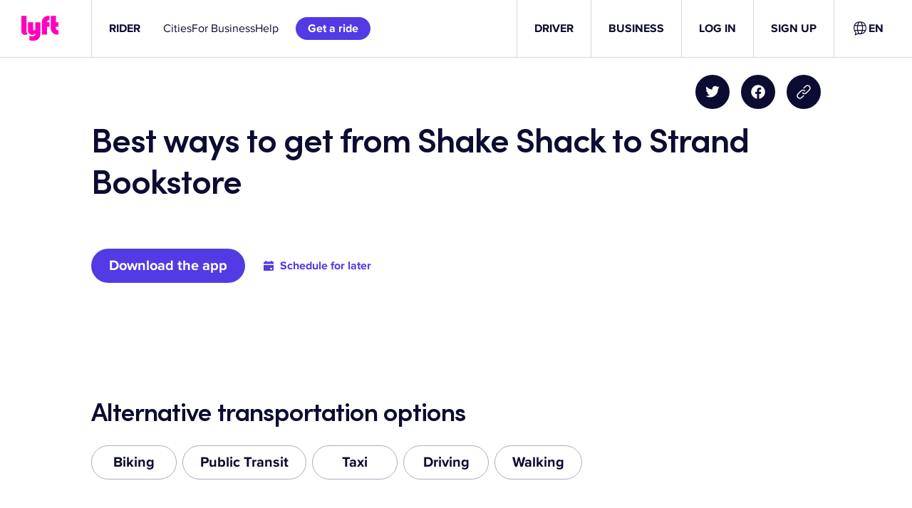

--- FILE ---
content_type: text/html; charset=utf-8
request_url: https://www.lyft.com/rider/routes/shake-shack-to-strand-bookstore
body_size: 63920
content:
<!DOCTYPE html><html lang="en-US"><head><meta charSet="utf-8" data-next-head=""/><meta name="viewport" content="width=device-width" data-next-head=""/><title data-next-head="">Best Ways to Get From Shake Shack to Strand Bookstore | Lyft</title><meta name="description" content="0 minutes — Compare public transit, taxi, biking, walking, driving, and ridesharing. Find the cheapest and quickest ways to get from Shake Shack to Strand Bookstore." data-next-head=""/><meta property="og:title" content="Best Ways to Get From Shake Shack to Strand Bookstore | Lyft" data-next-head=""/><meta property="og:description" content="0 minutes — Compare public transit, taxi, biking, walking, driving, and ridesharing. Find the cheapest and quickest ways to get from Shake Shack to Strand Bookstore." data-next-head=""/><link rel="preload" href="https://cdn.lyft.com/lyftcomfe/_next/static/css/3760e5fe7579fa61.css" as="style" crossorigin="anonymous"/><link rel="preload" href="https://cdn.lyft.com/lyftcomfe/_next/static/css/28add6744b209dbf.css" as="style" crossorigin="anonymous"/><script data-next-head="">
                                        (function(w,d,s,l,i){w[l]=w[l]||[];w[l].push({'gtm.start':
                                        new Date().getTime(),event:'gtm.js'});var f=d.getElementsByTagName(s)[0],
                                        j=d.createElement(s),dl=l!='dataLayer'?'&l='+l:'';j.async=true;j.src=
                                        'https://www.googletagmanager.com/gtm.js?id='+i+dl;f.parentNode.insertBefore(j,f);
                                        })(window,document,'script','dataLayer','GTM-KFP6QF');
                            </script><script type="application/ld+json" data-next-head="">{"@context":"http://schema.org","@graph":[{"@type":"TaxiService","areaServed":[{"@type":"Place","name":"Shake Shack","latitude":"40.758335","longitude":"-73.98899"},{"@type":"Place","name":"Strand Bookstore","latitude":"40.73314","longitude":"-73.99091"}],"provider":{"@type":"Organization","name":"Lyft","url":"https://www.lyft.com/"}},{"@type":"FAQPage","mainEntity":[{"@type":"Question","name":"How far is it from Shake Shack to Strand Bookstore?","acceptedAnswer":{"@type":"Answer","text":"Shake Shack is 1.74 miles from Strand Bookstore."}},{"@type":"Question","name":"How long does it take to get from Shake Shack to Strand Bookstore?","acceptedAnswer":{"@type":"Answer","text":"It takes 0 minutes to get from Shake Shack to Strand Bookstore by car."}},{"@type":"Question","name":"How do I schedule a Lyft ride from Shake Shack to Strand Bookstore?","acceptedAnswer":{"@type":"Answer","text":"Lyft rides are scheduled through the \"Schedule\" button on the Lyft app when rides are displayed. You can learn more about the Schedule button in <a href=\"https://help.lyft.com/hc/en-us/articles/115013078668-Scheduled-rides-for-passengers\">this help article</a>."}},{"@type":"Question","name":"How many passengers can ride in a Lyft?","acceptedAnswer":{"@type":"Answer","text":"A Lyft can carry up to four passengers and their bags."}},{"@type":"Question","name":"How many passengers can ride in a Lyft Shared ride?","acceptedAnswer":{"@type":"Answer","text":"A Lyft Shared ride can include up to two passengers and their bags."}},{"@type":"Question","name":"How many passengers can ride in a Lyft XL?","acceptedAnswer":{"@type":"Answer","text":"A Lyft XL can carry up to six passengers and their bags."}}]}]}</script><script type="application/ld+json" data-next-head="">{"@type":"FAQPage","mainEntity":[]}</script><script id="i18n-common" data-nscript="beforeInteractive" crossorigin="anonymous">
if(!window.__TRANSLATIONS__) window.__TRANSLATIONS__ = {};
window.__TRANSLATIONS__.locale = "en-US";
window.__TRANSLATIONS__.bundleName = "common";
window.__TRANSLATIONS__.data = { ...window.__TRANSLATIONS__.data, ...{"upd8at":{"s":"Invite your friends to ride with Lyft and view your invite history in the app."},"14r57xs":{"s":"Please claim all promo codes in the Lyft app."},"aabkpb":{"s":"Download our app to continue using Lyft."},"1h9zlu3":{"s":"Terms and Conditions"},"qaj50m":{"s":"Get the app"},"1ribbr3":{"s":"QR code to download the Lyft app"},"oiu8g9":{"s":"Lyft logo"},"1bk6z5r":{"s":"Skip to main content"},"1k0tq9p":{"s":"{brandName}: The City's Most Popular Bike Rental Program"},"11wud8t":{"s":"{brandName} is the fastest and most enjoyable way to get around while keeping a small carbon footprint."},"1dzub33":{"s":"Your ride is a quick signup away"},"mvl5qe":{"s":"Use the bikeshare tab in the Lyft app to ride {brandName}"},"ahxrso":{"s":"\u003CWarning\u003EWARNING:\u003C\u002FWarning\u003E Cancer and Reproductive Harm www.P65Warnings.ca.gov"},"xv2dku":{"s":"Ride with the {appName} app"},"idjsdr":{"s":"Unlock"},"15bp9l0":{"s":"First thing's first: Download the {appName} app to get an account, then you can unlock this ride."},"18qymhj":{"s":"Ride"},"oqmc7h":{"s":"With more than 1,200 miles of bike lanes in NYC, pedaling around is more convenient than ever."},"qah6wh":{"s":"Return"},"14agx1f":{"s":"Dock your bike securely! A green light should flash on the keypad and you'll hear a chime."},"9mllhm":{"s":"Ride"},"c9k3nl":{"s":"Whether commuting or exploring, see your city the fun and affordable way."},"12rz65o":{"s":"Do a pre-ride check"},"1i09xl6":{"s":"Make sure the tires have air, and double-check the brakes."},"19amnrt":{"s":"Do a pre-ride check"},"qptvmv":{"s":"Adjust the seat to fit your height, make sure the tires have air, and double-check the brakes."},"1rvpw0x":{"s":"Wear a helmet"},"1wfgsj5":{"s":"Wearing a helmet is one of the best things you can do for safe riding."},"1xffd8z":{"s":"Yield to pedestrians"},"qvold3":{"s":"At crosswalks and intersections, always yield to pedestrians."},"mj55l2":{"s":"Ride in the direction of traffic"},"1an3x5x":{"s":"Riders must go in the same direction as cars, and must use a bike lane when available."},"3hr36h":{"s":"How can I ride with {brandName}?"},"k62i2u":{"s":"How can I ride a Lyft Bike?"},"1emnk1x":{"s":"How can I ride a Lyft Scooter?"},"7syap":{"s":"What are some good safety tips?"},"8hs40d":{"s":"How much does it cost?"},"1vzfu7d":{"s":"\u003CLink\u003EDownload the app\u003C\u002FLink\u003E to see full pricing details."},"1knu5b6":{"s":"{brandName} is the most affordable way to get around town. Your ride timer will start when you unlock a ride, and you’ll pay as you go."},"y9d4od":{"s":"Getting started"},"1vkm8hq":{"s":"All rides have an initial unlock fee"},"cc06k1":{"s":"Ebike"},"7wrvkz":{"s":"{rate} per minute"},"1ovln2k":{"s":"Classic bike"},"1bmmvym":{"s":"Scooter"},"mleldk":{"s":"{initialCost} for the first {initialCostThreshold} minutes"},"1bqqt21":{"s":"{unlockCost} to unlock"},"1jef01n":{"s":"{rate} per minute"},"x5cecx":{"s":"{cost} for every additional minute"},"99af5o":{"s":"Free"},"1q10vjj":{"s":"Ride timer starts at time of unlock."},"2jey59":{"s":"Riding for longer? See full \u003CLink\u003Epricing details\u003C\u002FLink\u003E."},"mhp6cm":{"s":"See full \u003CLink\u003Epricing details\u003C\u002FLink\u003E for your area online."},"651x9h":{"s":"{unlockCost} to unlock · {ratePerMinute} per minute"},"gdngba":{"s":"{minutes} minutes for {cost}"},"1jd9ky3":{"s":"{unlockCost} unlock · Starts at {ratePerMinute} per minute"},"5wwv0q":{"s":"{unlockCost} unlock · Free for the first {threshold} minutes"},"fdxg3y":{"s":"{unlockCost} unlock · {ratePerMinute} per minute"},"oh8fg9":{"s":"Pay as you ride"},"i0ky5r":{"s":"{cost} unlock"},"30tgyp":{"s":"Ebike upgrade for {ratePerMinute} per minute"},"1le0bix":{"s":"New users only. Cannot be combined with other offers. Subject to Lyft's Terms of Service."},"hterb8":{"s":"Get a discounted ride with coupon code {code}"},"a9xkcx":{"s":"View Terms of Service"},"13idv29":{"s":"Copy to clipboard"},"ag511i":{"s":"Enter the coupon code in the app to claim the credit!"},"bh0919":{"s":"Download the app"},"l57vjr":{"s":"Code copied!"},"1m3xg7v":{"s":"Failed to copy the code. Please try again or copy the code manually."},"6h8pws":{"s":"Select jurisdiction"},"7bl22r":{"s":"Select language"},"4q9kyq":{"s":"United States"},"xw9no7":{"s":"Canada"},"i9e5w7":{"s":"Ukraine"},"1mzihkw":{"s":"All"},"1fq5c9z":{"s":"All categories"},"7z4clw":{"s":"See all results"},"3rgasj":{"s":"Search"},"oiigkm":{"s":"View all posts in {categoryName} category"},"zn7orl":{"s":"Back to blog home"},"gt08lu":{"s":"No posts found for"},"cqcgbk":{"s":"For exclusive content follow our social media."},"1i4gzzt":{"s":"Load more"},"185yfrh":{"s":"Driver blog"},"d6rhw4":{"s":"About the author"},"1mjcezh":{"s":"Read more"},"aju63w":{"s":"Follow us on Twitter"},"1ji01ai":{"s":"Follow us on Linkedin"},"1d7ontj":{"s":"Follow us on Youtube"},"64xczt":{"s":"Open search widget"},"uiwpi8":{"s":"Close search widget"},"1hzftmm":{"s":"Copy blog post link"},"j4sioz":{"s":"Copy URL to clipboard"},"ddgjky":{"s":"URL copied to clipboard."},"1fxrj6k":{"s":"Unable to copy to the clipboard"},"ittcmp":{"s":"Share on Twitter"},"1d5nar8":{"s":"Share on Facebook"},"1kv15pr":{"s":"From {price}"},"nk54e3":{"s":"\u003CPositiveText\u003EFrom {discountedPrice}\u003C\u002FPositiveText\u003E \u003CStrikethroughText\u003E{originalPrice}\u003C\u002FStrikethroughText\u003E"},"1wk6ing":{"s":"FREE"},"1u12rne":{"s":"{price}\u002Fwk"},"7ylx92":{"s":"{floorPrice}-{ceilingPrice}\u002Fwk"},"7a5o1e":{"s":"When you give {rides} rides\u002Fwk"},"1xned67":{"s":"When you give {floorRides}-{ceilingRides} rides\u002Fwk"},"jglknb":{"s":"{miles}-mile est. range"},"1wqy9l1":{"s":"Show offer terms and conditions"},"2ywspj":{"s":"OK"},"qio0jh":{"s":"Close banner"},"1fdi4l2":{"s":"Close banner"},"1aix0rv":{"s":"No question or answer matchers your query :("},"gu1qai":{"s":"This field is required"},"1564bgj":{"s":"Please enter a valid email address"},"ec4ua4":{"s":"Please enter a valid phone number"},"rmx63y":{"s":"Please enter a valid text"},"55uuee":{"s":"* required fields"},"pdoypm":{"s":"Next slide"},"uhfm62":{"s":"Previous slide"},"1wq0bgt":{"s":"Tap to learn more about {rideMode} rides."},"o5zgr2":{"s":"Fare details"},"1f9tgoq":{"s":"Book this ride"},"1cly50n":{"s":"Check out your ride options in {city}."},"1dvrvk1":{"s":"Applicable tolls and surcharges may also be added to your fare.\n\nOther charges, like driver bonuses, may also be added to your fare."},"um8r66":{"s":"(Opens in a new tab)"},"1umxzbd":{"s":"Showing {searchResults} of {totalAmount} results"},"1qxgony":{"s":"Tweet"},"1t0xnu":{"s":"Close modal"},"17ges17":{"s":"Something went wrong. Please try again!"},"qx8uoy":{"s":"Unmute"},"1uluzjh":{"s":"Mute"},"1m701oz":{"s":"Play"},"1w23aqe":{"s":"Stop"},"zp6j8x":{"s":"Voice control input"},"gmhqdx":{"s":"Read transcript"},"59z1tm":{"s":"Additional audio controls"},"gc755s":{"s":"Playback speed"},"1206g4u":{"s":"Select audio time"},"1wz9309":{"s":"I agree"},"7e8m7x":{"s":"You have already consented"},"qseswh":{"s":"Consent is successfully sent!"},"12ru86r":{"s":"Something went wrong. Please try again later."},"mcsyil":{"s":"Sign up for free dental and telemedicine benefits"},"9ty6jc":{"s":"The Independent Drivers Guild (IDG) provides Drivers in New York with free benefits like Accident Disability Insurance, Personal Accident Insurance, Critical Illness Insurance, 100% Covered In-Network Dental Services, Access to Free Clinics, No-Cost Vision Exams, Mental Health & Wellness Program, and more."},"201mg2":{"s":"Lyft will share certain information it may have about you with IDG for the purpose of activating your benefits:"},"1ocvin7":{"s":"To consent to this sharing and get started, click “I agree.” Then, IDG will reach out to you with next steps. You must be enrolled prior to a covered event or illness in order to be covered by some of these benefits."},"1vxvfpx":{"s":"Questions? Please call IDG Member Services at (833) 442-8848."},"7xay5x":{"s":"Name and contact information (email, phone number, mailing address)"},"1o4ivk":{"s":"Gender (if you provided a preferred pronoun)"},"15wmpsa":{"s":"Date of birth"},"10x45h3":{"s":"Identification numbers (driver’s license number, TLC license number)"},"1x7is3v":{"s":"Your preferred driving region\u002Fstate"},"1l21ekf":{"s":"Continue to Lyft"},"1dhidwg":{"s":"Please press below to be redirect to the Lyft App"},"k64fi9":{"s":"Open Lyft App"},"9ua0e6":{"s":"Don't have the Lyft App?"},"1jkuz9k":{"s":"Download on the App Store"},"1tg5zey":{"s":"Download on the Google Play"},"emrih3":{"s":"Extra Comfort"},"1b77b2e":{"s":"Oops, regions pricing could not be loaded"},"13gh3a4":{"s":"Cancel Penalty"},"1jd3fcr":{"s":"‡Varies"},"17qwzbz":{"s":"Toll Fares"},"uuutgf":{"s":"†Varies"},"kl8lsc":{"s":"Airport Fees"},"1iog9j8":{"s":"‡Varies"},"phmhbw":{"s":"{regionTitle} Ride Costs"},"1n22lkb":{"s":"{amount} of Trip Cost"},"ozwz9z":{"s":"Cost per minute"},"1qt7py2":{"s":"Base fare"},"mpowoq":{"s":"Service fee"},"xqtvr1":{"s":"Minimum fare"},"mk71ay":{"s":"Maximum fare"},"f4ft3":{"s":"Cancel penalty"},"914jrt":{"s":"Scheduled ride minimum fare"},"x45452":{"s":"Scheduled ride cancel penalty"},"pfbz4m":{"s":"Cost per mile"},"9v3rmb":{"s":"Cost per kilometer"},"hvka26":{"s":"You may also like"},"3124d3b66056eda40ca1f164446aff50":{"s":"Other"},"d632c149debe1f0c9a84640b5b7852f9":{"s":"None"},"caf2fe1a8aa417abfb257637f1a4752f":{"s":"Custom"},"05bd221e04c0111cc5ad3425c938e31a":{"s":"Custom tip"},"9b08bef46cf7d0e1bc6cebf57e44d604":{"s":"Show rows"},"bb55d4282b51fc09a90dc777d02fb374":{"s":"{startIndex} - {endIndex} of {totalCount}"},"7914fb51c8396a734771fbd3863b62a9":{"s":"Go to the previous page"},"62570c47a0a47692b24d9687589d4ff2":{"s":"Go to the next page"},"78ff3b91cc8b68c30850612ce361018e":{"s":"Go to the first page"},"1f94484d2c99a7e0aab1f70881599c8d":{"s":"Go to the last page"},"61643b64446127fc6d9e3bedc005db18":{"s":"of {numberOfPages}"},"4cf11084bbae343828d5b2cf8f55833e":{"s":"Toggle all selected rows"},"942a61b27d6f3af52ea4786be543403f":{"s":"{selectedCount} selected"},"06c2ddbcf284d93b4879707e9538494f":{"s":"Apply"},"4227c102d4a8834f5189ced7d0efa922":{"s":"Cancel"},"4fb2e62d35b10670120a4bd830a3516c":{"s":"Select columns and change order."},"dd36e941e424b4d3b6766f0deedf6dd5":{"s":"Open table settings"},"e52465b0a23ba26917197d022ed9c016":{"s":"Apply"},"b899b7c1bd2047d77fe9a4a16d2e9bfb":{"s":"Cancel"},"9f210a224eff814692620fda3e7fa374":{"s":"Select all"},"14e04d18144546cbc7eb35ed68644e17":{"s":"None"},"6e888c2b0d8252408e1bf63e5e489f5b":{"s":"Clear all"},"b2c5db7aa580242649812714ff272c00.zero":{"s":"{count} selected"},"b2c5db7aa580242649812714ff272c00.one":{"s":"{count} selected"},"b2c5db7aa580242649812714ff272c00.two":{"s":"{count} selected"},"b2c5db7aa580242649812714ff272c00.few":{"s":"{count} selected"},"b2c5db7aa580242649812714ff272c00.many":{"s":"{count} selected"},"b2c5db7aa580242649812714ff272c00.other":{"s":"{count} selected"},"6b3f3031e176f52d7c712f4e67c6f071":{"s":"contains"},"0a022251b4a3dfa50ecc419fd9134aa2":{"s":"does not contain"},"d51469de66de907cee718491fba8d91b":{"s":"is"},"bc2a7cd7fe94f53dbd98ee38116a2f22":{"s":"is not"},"5fa7fd9b65f99b7d5a3a241e19be181f":{"s":"Select a language"},"0046290eb9a16398fde8164088cf225d":{"s":"Language {language}"},"5f9bac298998804e3bf1d7795bebf884":{"s":"Update language"},"28d7d84bf23ae27c6cac61dd0e19553e":{"s":"Would you like to set your default language to {language}, or just update your language for this session?"},"e23ad6d73f9ccebbeab745920b4b5fb9":{"s":"Set as default"},"9cb8c508d3ee2388d124bed0b40b6b0a":{"s":"Update for this session"},"c842a734ebecd5b3315eefd9b30b40bd":{"s":"{cost} unlock"},"43485d1b2d9e201853052c75398ea189":{"s":"{cost}\u002Fmin (ebike)"},"4ec64d95d9c8b8dfda38ff7d23451044":{"s":"Valet Service"},"2e5d6eda0dd587a8046e54c93d4094d1":{"s":"classic"},"cdd226ffa25e1946738c4f7896839de1":{"s":"ebikes"},"9a7a3aff249e3b77ac38e78152172119":{"s":"scooters"},"fccca511470dd082866519333f6bfa8c":{"s":"open docks"},"89c64c68f136b5e858ed457a3e3e8562":{"s":"Site ID: {siteId}"},"d5ef86e02b6e14ff6544bfa550667f6b":{"s":"Last updated {lastUpdatedTime}"},"490b6fb27d8ae1f05ca832540d1b199d":{"s":"Available ebikes"},"4f4e529df11228725247a73a6b930e4b":{"s":"Available scooters"},"4d045c408231181809793a0573d3560e":{"s":"Bike ID"},"a77e70dccdc0f4f53e31ece04f89e592":{"s":"Est. range"},"54c374aae65c81cf1f6e3a9bb6877bdb":{"s":"{value} mi"},"149bf0b474efd5a7f96c94504dbbe3a2":{"s":"{value} km"},"d9b5d5c4edee3390849dad627ab7619d":{"s":"This station is for ebikes only"},"778528f0016c87a3554d231acdc33b3e":{"s":"This station is for ebikes only, and offers free parking. Please lock up with the cable."},"0dbdfa1c4129fa426d5fa3abc71955c3":{"s":"{current} ebikes \u002F {total} total spots"},"a8f6e64c3eccf0bc6de697744a0d49d5":{"s":"{current} scooters \u002F {total} total spots"},"1df321f8518ea92ad0f0faf52b845dbb":{"s":"Ebike"},"1dfbbaa9ffe8d334c38b1605e8220553":{"s":"Scooter"},"907d7cc8e055bccf26355c396d9860e9":{"s":"Est. range: {distance}"},"2e5160ace214f9073730a07da6f04021":{"s":"Close dock panel"},"44e030f8ea12e589a47d5dd108b1199b":{"s":"Open pricing page in the separate tab"},"642bea83ee2e718e1c049c7e439e6909":{"s":"Vehicles"},"ff49a4c582ad0f83532539a16a7a2eb1":{"s":"Bikes & Scooters"},"7d0ec4a2f49bb04c8b878123b975fa28":{"s":"Bikes"},"ff55c4082b2294906658be818f92f6c8":{"s":"Scooters"},"3d492a038c66183cff8c276433e86694":{"s":"Map features"},"a9c48fbc6e87110f200d3156da9fafe7":{"s":"Bike lanes"},"80231377c8b3c1e5e76cc51f4b6eb45c":{"s":"Filters"},"350ccc15cd001fdb3c062e243aeb9156":{"s":"Parking Mode on\u002Foff"},"7867e2d20415cd672e77022236933693":{"s":"{unlockPriceLabel} unlock"},"8bf5b6912c2dd5f1645a0489516be3f3":{"s":"{unlockPriceLabel} unlock, {minutePriceLabel}\u002Fmin (ebike)"},"a041b7a378f3ff31326de17eb091c6c8":{"s":"Go to"},"8adb707d543476f5969df81c2cb9ef24":{"s":"Enter a station name, street name, or address"},"bb3eeae0e03250d4703d62a23f590806":{"s":"Searching..."},"3e1947b01b05e88090d8ef02aa408fd0":{"s":"No results"},"cd08a57079e49b027e7391f7f8fa4682":{"s":"Enable geolocation"}} };
</script><link rel="stylesheet" href="https://cdn.lyft.com/lyftcomfe/_next/static/css/3760e5fe7579fa61.css" crossorigin="anonymous" data-n-g=""/><link rel="stylesheet" href="https://cdn.lyft.com/lyftcomfe/_next/static/css/28add6744b209dbf.css" crossorigin="anonymous" data-n-p=""/><noscript data-n-css=""></noscript><script defer="" crossorigin="anonymous" noModule="" src="https://cdn.lyft.com/lyftcomfe/_next/static/chunks/polyfills-42372ed130431b0a.js"></script><script src="https://cdn.cookielaw.org/consent/6cdb4e72-3f5c-4c7a-92bf-c909bb27e80b/otSDKStub.js" type="text/javascript" data-domain-script="6cdb4e72-3f5c-4c7a-92bf-c909bb27e80b" data-language="en" data-document-language="en" defer="" data-nscript="beforeInteractive" crossorigin="anonymous"></script><script src="https://cdn.lyft.com/lyftcomfe/_next/static/chunks/webpack-6c708c7950f58911.js" defer="" crossorigin="anonymous"></script><script src="https://cdn.lyft.com/lyftcomfe/_next/static/chunks/framework-f46e958401569592.js" defer="" crossorigin="anonymous"></script><script src="https://cdn.lyft.com/lyftcomfe/_next/static/chunks/main-871d4db9f787f068.js" defer="" crossorigin="anonymous"></script><script src="https://cdn.lyft.com/lyftcomfe/_next/static/chunks/pages/_app-21a1f30e5ff578e4.js" defer="" crossorigin="anonymous"></script><script src="https://cdn.lyft.com/lyftcomfe/_next/static/chunks/1970c9d2-9b901efbc6971436.js" defer="" crossorigin="anonymous"></script><script src="https://cdn.lyft.com/lyftcomfe/_next/static/chunks/5e1d2776-352d6c263d84db7b.js" defer="" crossorigin="anonymous"></script><script src="https://cdn.lyft.com/lyftcomfe/_next/static/chunks/7954-7f14ad96196a1d1d.js" defer="" crossorigin="anonymous"></script><script src="https://cdn.lyft.com/lyftcomfe/_next/static/chunks/3831-7436a7e0b85ad40c.js" defer="" crossorigin="anonymous"></script><script src="https://cdn.lyft.com/lyftcomfe/_next/static/chunks/4563-ff1da8b135316d82.js" defer="" crossorigin="anonymous"></script><script src="https://cdn.lyft.com/lyftcomfe/_next/static/chunks/6504-3a4507390b82e00b.js" defer="" crossorigin="anonymous"></script><script src="https://cdn.lyft.com/lyftcomfe/_next/static/chunks/8318-176bdab5fac5bb59.js" defer="" crossorigin="anonymous"></script><script src="https://cdn.lyft.com/lyftcomfe/_next/static/chunks/3109-d8c0494d71bec604.js" defer="" crossorigin="anonymous"></script><script src="https://cdn.lyft.com/lyftcomfe/_next/static/chunks/8827-805c9bf3ab55c2e3.js" defer="" crossorigin="anonymous"></script><script src="https://cdn.lyft.com/lyftcomfe/_next/static/chunks/2755-e6d903d8302ad330.js" defer="" crossorigin="anonymous"></script><script src="https://cdn.lyft.com/lyftcomfe/_next/static/chunks/2212-7e31e79b86571638.js" defer="" crossorigin="anonymous"></script><script src="https://cdn.lyft.com/lyftcomfe/_next/static/chunks/8764-41bd979c9584aa91.js" defer="" crossorigin="anonymous"></script><script src="https://cdn.lyft.com/lyftcomfe/_next/static/chunks/2194-401b2b04ff1719d7.js" defer="" crossorigin="anonymous"></script><script src="https://cdn.lyft.com/lyftcomfe/_next/static/chunks/5896-e9bcd37b077240a2.js" defer="" crossorigin="anonymous"></script><script src="https://cdn.lyft.com/lyftcomfe/_next/static/chunks/4122-44d884973b4593e8.js" defer="" crossorigin="anonymous"></script><script src="https://cdn.lyft.com/lyftcomfe/_next/static/chunks/500-8f422104039dc0fb.js" defer="" crossorigin="anonymous"></script><script src="https://cdn.lyft.com/lyftcomfe/_next/static/chunks/7499-1f396ec5f6e2ccdb.js" defer="" crossorigin="anonymous"></script><script src="https://cdn.lyft.com/lyftcomfe/_next/static/chunks/8639-37dac987f5d031f7.js" defer="" crossorigin="anonymous"></script><script src="https://cdn.lyft.com/lyftcomfe/_next/static/chunks/pages/rider/routes/%5Broute%5D-2bf7c0d142712e31.js" defer="" crossorigin="anonymous"></script><script src="https://cdn.lyft.com/lyftcomfe/_next/static/-wZcur-YCIcEXkr6wye4Y/_buildManifest.js" defer="" crossorigin="anonymous"></script><script src="https://cdn.lyft.com/lyftcomfe/_next/static/-wZcur-YCIcEXkr6wye4Y/_ssgManifest.js" defer="" crossorigin="anonymous"></script><style data-styled="" data-styled-version="5.3.11">.fvmlCG{display:-webkit-box;-webkit-line-clamp:2;-webkit-box-orient:vertical;overflow:hidden;}/*!sc*/
.iwQqXt{display:-webkit-box;-webkit-line-clamp:2;-webkit-box-orient:vertical;overflow:hidden;text-align:left;}/*!sc*/
data-styled.g1[id="sc-1esucz9-0"]{content:"fvmlCG,iwQqXt,"}/*!sc*/
.jwQsti{display:-webkit-box;display:-webkit-flex;display:-ms-flexbox;display:flex;box-sizing:border-box;-webkit-align-items:center;-webkit-box-align:center;-ms-flex-align:center;align-items:center;-webkit-box-pack:justify;-webkit-justify-content:space-between;-ms-flex-pack:justify;justify-content:space-between;gap:8px;}/*!sc*/
data-styled.g7[id="sc-wee03o-0"]{content:"jwQsti,"}/*!sc*/
.kBEjRf{-webkit-flex:none;-ms-flex:none;flex:none;visibility:hidden;display:inline-block;width:24px;}/*!sc*/
@media (min-width:576px){.kBEjRf{width:24px;}}/*!sc*/
@media (min-width:768px){.kBEjRf{width:24px;}}/*!sc*/
@media (min-width:1024px){.kBEjRf{width:24px;}}/*!sc*/
@media (min-width:1280px){.kBEjRf{width:24px;}}/*!sc*/
.ihnbjl{-webkit-flex:none;-ms-flex:none;flex:none;visibility:hidden;display:inline-block;width:8px;}/*!sc*/
@media (min-width:576px){.ihnbjl{width:8px;}}/*!sc*/
@media (min-width:768px){.ihnbjl{width:8px;}}/*!sc*/
@media (min-width:1024px){.ihnbjl{width:8px;}}/*!sc*/
@media (min-width:1280px){.ihnbjl{width:8px;}}/*!sc*/
.fvUnHS{-webkit-flex:none;-ms-flex:none;flex:none;visibility:hidden;display:inline-block;width:16px;}/*!sc*/
@media (min-width:576px){.fvUnHS{width:16px;}}/*!sc*/
@media (min-width:768px){.fvUnHS{width:16px;}}/*!sc*/
@media (min-width:1024px){.fvUnHS{width:16px;}}/*!sc*/
@media (min-width:1280px){.fvUnHS{width:16px;}}/*!sc*/
.bLQdao{-webkit-flex:none;-ms-flex:none;flex:none;visibility:hidden;height:24px;}/*!sc*/
@media (min-width:576px){.bLQdao{height:24px;}}/*!sc*/
@media (min-width:768px){.bLQdao{height:24px;}}/*!sc*/
@media (min-width:1024px){.bLQdao{height:24px;}}/*!sc*/
@media (min-width:1280px){.bLQdao{height:24px;}}/*!sc*/
.klWhFJ{-webkit-flex:none;-ms-flex:none;flex:none;visibility:hidden;height:16px;}/*!sc*/
@media (min-width:576px){.klWhFJ{height:16px;}}/*!sc*/
@media (min-width:768px){.klWhFJ{height:16px;}}/*!sc*/
@media (min-width:1024px){.klWhFJ{height:16px;}}/*!sc*/
@media (min-width:1280px){.klWhFJ{height:16px;}}/*!sc*/
.hJuTVE{-webkit-flex:none;-ms-flex:none;flex:none;visibility:hidden;height:40px;}/*!sc*/
@media (min-width:576px){.hJuTVE{height:40px;}}/*!sc*/
@media (min-width:768px){.hJuTVE{height:64px;}}/*!sc*/
@media (min-width:1024px){.hJuTVE{height:64px;}}/*!sc*/
@media (min-width:1280px){.hJuTVE{height:64px;}}/*!sc*/
.kmweoI{-webkit-flex:none;-ms-flex:none;flex:none;visibility:hidden;height:64px;}/*!sc*/
@media (min-width:576px){.kmweoI{height:64px;}}/*!sc*/
@media (min-width:768px){.kmweoI{height:64px;}}/*!sc*/
@media (min-width:1024px){.kmweoI{height:64px;}}/*!sc*/
@media (min-width:1280px){.kmweoI{height:64px;}}/*!sc*/
.yQXuz{-webkit-flex:none;-ms-flex:none;flex:none;visibility:hidden;height:0px;}/*!sc*/
@media (min-width:576px){.yQXuz{height:0px;}}/*!sc*/
@media (min-width:768px){.yQXuz{height:32px;}}/*!sc*/
@media (min-width:1024px){.yQXuz{height:32px;}}/*!sc*/
@media (min-width:1280px){.yQXuz{height:32px;}}/*!sc*/
.boWeCe{-webkit-flex:none;-ms-flex:none;flex:none;visibility:hidden;height:40px;}/*!sc*/
@media (min-width:576px){.boWeCe{height:40px;}}/*!sc*/
@media (min-width:768px){.boWeCe{height:48px;}}/*!sc*/
@media (min-width:1024px){.boWeCe{height:48px;}}/*!sc*/
@media (min-width:1280px){.boWeCe{height:48px;}}/*!sc*/
.dBmnYM{-webkit-flex:none;-ms-flex:none;flex:none;visibility:hidden;height:16px;}/*!sc*/
@media (min-width:576px){.dBmnYM{height:16px;}}/*!sc*/
@media (min-width:768px){.dBmnYM{height:24px;}}/*!sc*/
@media (min-width:1024px){.dBmnYM{height:24px;}}/*!sc*/
@media (min-width:1280px){.dBmnYM{height:24px;}}/*!sc*/
.ldFGTy{-webkit-flex:none;-ms-flex:none;flex:none;visibility:hidden;height:40px;}/*!sc*/
@media (min-width:576px){.ldFGTy{height:40px;}}/*!sc*/
@media (min-width:768px){.ldFGTy{height:40px;}}/*!sc*/
@media (min-width:1024px){.ldFGTy{height:40px;}}/*!sc*/
@media (min-width:1280px){.ldFGTy{height:40px;}}/*!sc*/
.hgbMly{-webkit-flex:none;-ms-flex:none;flex:none;visibility:hidden;height:48px;}/*!sc*/
@media (min-width:576px){.hgbMly{height:48px;}}/*!sc*/
@media (min-width:768px){.hgbMly{height:48px;}}/*!sc*/
@media (min-width:1024px){.hgbMly{height:48px;}}/*!sc*/
@media (min-width:1280px){.hgbMly{height:48px;}}/*!sc*/
.hxgzvh{-webkit-flex:none;-ms-flex:none;flex:none;visibility:hidden;height:56px;}/*!sc*/
@media (min-width:576px){.hxgzvh{height:56px;}}/*!sc*/
@media (min-width:768px){.hxgzvh{height:56px;}}/*!sc*/
@media (min-width:1024px){.hxgzvh{height:56px;}}/*!sc*/
@media (min-width:1280px){.hxgzvh{height:56px;}}/*!sc*/
.gUwhKE{-webkit-flex:none;-ms-flex:none;flex:none;visibility:hidden;height:24px;}/*!sc*/
@media (min-width:576px){.gUwhKE{height:24px;}}/*!sc*/
@media (min-width:768px){.gUwhKE{height:24px;}}/*!sc*/
@media (min-width:1024px){.gUwhKE{height:0px;}}/*!sc*/
@media (min-width:1280px){.gUwhKE{height:0px;}}/*!sc*/
.klPWpu{-webkit-flex:none;-ms-flex:none;flex:none;visibility:hidden;height:8px;}/*!sc*/
@media (min-width:576px){.klPWpu{height:8px;}}/*!sc*/
@media (min-width:768px){.klPWpu{height:8px;}}/*!sc*/
@media (min-width:1024px){.klPWpu{height:0px;}}/*!sc*/
@media (min-width:1280px){.klPWpu{height:0px;}}/*!sc*/
.efTUIB{-webkit-flex:none;-ms-flex:none;flex:none;visibility:hidden;display:inline-block;width:4px;}/*!sc*/
@media (min-width:576px){.efTUIB{width:4px;}}/*!sc*/
@media (min-width:768px){.efTUIB{width:4px;}}/*!sc*/
@media (min-width:1024px){.efTUIB{width:4px;}}/*!sc*/
@media (min-width:1280px){.efTUIB{width:4px;}}/*!sc*/
data-styled.g9[id="sc-1yxs2dq-0"]{content:"kBEjRf,ihnbjl,fvUnHS,bLQdao,klWhFJ,hJuTVE,kmweoI,yQXuz,boWeCe,dBmnYM,ldFGTy,hgbMly,hxgzvh,gUwhKE,klPWpu,efTUIB,"}/*!sc*/
.gjYzMx{display:inline-block;line-height:0;}/*!sc*/
data-styled.g16[id="sc-18fxrom-0"]{content:"gjYzMx,"}/*!sc*/
.fWrxlq{font-family:"ProximaNova",sans-serif;font-weight:700;font-size:17px;line-height:20px;line-height:20px;text-transform:uppercase;}/*!sc*/
@media (min-width:768px){.fWrxlq{font-size:16px;line-height:20px;}}/*!sc*/
.bRSchk{font-family:"ProximaNova",sans-serif;font-weight:400;font-size:17px;line-height:22px;line-height:22px;}/*!sc*/
@media (min-width:768px){.bRSchk{font-size:16px;line-height:22px;}}/*!sc*/
.bXNYQp{font-family:"ProximaNova",sans-serif;font-weight:700;font-size:17px;line-height:20px;line-height:20px;}/*!sc*/
@media (min-width:768px){.bXNYQp{font-size:16px;line-height:20px;}}/*!sc*/
.bSPSJv{font-family:"ProximaNova",sans-serif;font-weight:700;font-size:17px;line-height:20px;line-height:20px;text-transform:uppercase;text-overflow:ellipsis;overflow:hidden;white-space:nowrap;display:block;}/*!sc*/
@media (min-width:768px){.bSPSJv{font-size:16px;line-height:20px;}}/*!sc*/
.LBkHn{font-family:"LyftProUI",sans-serif;font-weight:600;font-size:36px;line-height:44px;line-height:44px;}/*!sc*/
@media (min-width:768px){.LBkHn{font-size:48px;line-height:58px;}}/*!sc*/
.fIeXpw{font-family:"ProximaNova",sans-serif;font-weight:700;font-size:20px;line-height:24px;line-height:24px;}/*!sc*/
.bKMOol{font-family:"LyftProUI",sans-serif;font-weight:600;font-size:30px;line-height:36px;line-height:36px;}/*!sc*/
@media (min-width:768px){.bKMOol{font-size:36px;line-height:44px;}}/*!sc*/
.flkxuW{font-family:"ProximaNova",sans-serif;font-weight:500;font-size:20px;line-height:24px;line-height:24px;}/*!sc*/
.kCELdZ{color:var(--core-ui-theme-text-primary,var(--core-ui-color-text-primary));font-family:"LyftProUI",sans-serif;font-weight:600;font-size:30px;line-height:36px;line-height:36px;}/*!sc*/
@media (min-width:768px){.kCELdZ{font-size:36px;line-height:44px;}}/*!sc*/
.eOzbdu{font-family:"LyftProUI",sans-serif;font-weight:700;font-size:22px;line-height:28px;line-height:28px;}/*!sc*/
.hKAcfi{font-family:"ProximaNova",sans-serif;font-weight:400;font-size:17px;line-height:22px;line-height:22px;white-space:nowrap;}/*!sc*/
@media (min-width:768px){.hKAcfi{font-size:16px;line-height:22px;}}/*!sc*/
.jYKUEz{font-family:"ProximaNova",sans-serif;font-weight:400;font-size:13px;line-height:16px;line-height:16px;}/*!sc*/
@media (min-width:768px){.jYKUEz{font-size:12px;line-height:16px;}}/*!sc*/
.jOBMLW{font-family:"ProximaNova",sans-serif;font-weight:400;font-size:15px;line-height:20px;line-height:20px;}/*!sc*/
@media (min-width:768px){.jOBMLW{font-size:14px;line-height:20px;}}/*!sc*/
data-styled.g34[id="sc-cx1xxi-0"]{content:"fWrxlq,bRSchk,bXNYQp,bSPSJv,LBkHn,fIeXpw,bKMOol,flkxuW,kCELdZ,eOzbdu,hKAcfi,jYKUEz,jOBMLW,"}/*!sc*/
.jvXUcG{display:inline-block;-webkit-tap-highlight-color:transparent;position:relative;}/*!sc*/
.jvXUcG button,.jvXUcG input{position:relative;}/*!sc*/
.jvXUcG button::after,.jvXUcG input::after{content:'';position:absolute;top:0;right:0;bottom:0;left:0;min-height:48px;margin:-8px 0;}/*!sc*/
.jvXUcG .focus-visible:not(:disabled):not([disabled]):focus{outline:none;}/*!sc*/
.jvXUcG .focus-visible:not(:disabled):not([disabled]):focus::after{box-shadow:none;}/*!sc*/
.jvXUcG.focus-visible:not(:disabled):not([disabled]):focus{outline:none !important;outline:1px solid var(--core-ui-theme-surface-interactive,var(--core-ui-color-surface-interactive));outline-offset:1px;}/*!sc*/
.jvXUcG.focus-visible:not(:disabled):not([disabled]):focus::after{box-shadow:none;}/*!sc*/
.jvXUcG.focus-visible:not(:disabled):not([disabled]):focus::after{content:'';position:absolute;top:-2px;left:-2px;bottom:-2px;right:-2px;box-shadow:0 0 0 3px var(--core-ui-theme-surface-interactive,var(--core-ui-color-surface-interactive));opacity:0.3;pointer-events:none;}/*!sc*/
.ecqMun{display:inline-block;-webkit-tap-highlight-color:transparent;position:relative;}/*!sc*/
.ecqMun .focus-visible:not(:disabled):not([disabled]):focus{outline:none;}/*!sc*/
.ecqMun .focus-visible:not(:disabled):not([disabled]):focus::after{box-shadow:none;}/*!sc*/
.ecqMun.focus-visible:not(:disabled):not([disabled]):focus{outline:none !important;outline:1px solid var(--core-ui-theme-icon-primary-inverse,var(--core-ui-color-icon-primary-inverse));outline-offset:1px;}/*!sc*/
.ecqMun.focus-visible:not(:disabled):not([disabled]):focus::after{box-shadow:none;}/*!sc*/
.ecqMun.focus-visible:not(:disabled):not([disabled]):focus::after{content:'';position:absolute;top:-2px;left:-2px;bottom:-2px;right:-2px;box-shadow:0 0 0 3px var(--core-ui-theme-icon-primary-inverse,var(--core-ui-color-icon-primary-inverse));opacity:0.3;pointer-events:none;}/*!sc*/
.cgpIdb{display:inline-block;-webkit-tap-highlight-color:transparent;position:relative;}/*!sc*/
.cgpIdb .focus-visible:not(:disabled):not([disabled]):focus{outline:none;}/*!sc*/
.cgpIdb .focus-visible:not(:disabled):not([disabled]):focus::after{box-shadow:none;}/*!sc*/
.cgpIdb.focus-visible:not(:disabled):not([disabled]):focus{outline:none !important;outline:1px solid var(--core-ui-theme-surface-interactive,var(--core-ui-color-surface-interactive));outline-offset:1px;}/*!sc*/
.cgpIdb.focus-visible:not(:disabled):not([disabled]):focus::after{box-shadow:none;}/*!sc*/
.cgpIdb.focus-visible:not(:disabled):not([disabled]):focus::after{content:'';position:absolute;top:-2px;left:-2px;bottom:-2px;right:-2px;box-shadow:0 0 0 3px var(--core-ui-theme-surface-interactive,var(--core-ui-color-surface-interactive));opacity:0.3;pointer-events:none;}/*!sc*/
.jvoSVX{display:inline-block;-webkit-tap-highlight-color:transparent;position:relative;}/*!sc*/
.jvoSVX .focus-visible:not(:disabled):not([disabled]):focus{outline:none;}/*!sc*/
.jvoSVX .focus-visible:not(:disabled):not([disabled]):focus::after{box-shadow:none;}/*!sc*/
.jvoSVX.focus-visible:not(:disabled):not([disabled]):focus{outline:none !important;outline:1px solid var(--core-ui-theme-surface-primary,var(--core-ui-color-surface-primary));outline-offset:1px;}/*!sc*/
.jvoSVX.focus-visible:not(:disabled):not([disabled]):focus::after{box-shadow:none;}/*!sc*/
.jvoSVX.focus-visible:not(:disabled):not([disabled]):focus::after{content:'';position:absolute;top:-2px;left:-2px;bottom:-2px;right:-2px;box-shadow:0 0 0 3px var(--core-ui-theme-surface-primary,var(--core-ui-color-surface-primary));opacity:0.3;pointer-events:none;}/*!sc*/
.fpvuzy{display:block;-webkit-tap-highlight-color:transparent;position:relative;}/*!sc*/
.fpvuzy button,.fpvuzy input{position:relative;}/*!sc*/
.fpvuzy button::after,.fpvuzy input::after{content:'';position:absolute;top:0;right:0;bottom:0;left:0;min-height:48px;margin:-8px 0;}/*!sc*/
.fpvuzy .focus-visible:not(:disabled):not([disabled]):focus{outline:none;}/*!sc*/
.fpvuzy .focus-visible:not(:disabled):not([disabled]):focus::after{box-shadow:none;}/*!sc*/
.fpvuzy.focus-visible:not(:disabled):not([disabled]):focus{outline:none !important;outline:1px solid var(--core-ui-theme-surface-interactive,var(--core-ui-color-surface-interactive));outline-offset:1px;}/*!sc*/
.fpvuzy.focus-visible:not(:disabled):not([disabled]):focus::after{box-shadow:none;}/*!sc*/
.fpvuzy.focus-visible:not(:disabled):not([disabled]):focus::after{content:'';position:absolute;top:-2px;left:-2px;bottom:-2px;right:-2px;box-shadow:0 0 0 3px var(--core-ui-theme-surface-interactive,var(--core-ui-color-surface-interactive));opacity:0.3;pointer-events:none;}/*!sc*/
data-styled.g41[id="sc-1vu9dcp-0"]{content:"jvXUcG,ecqMun,cgpIdb,jvoSVX,fpvuzy,"}/*!sc*/
.dlHose{-webkit-appearance:none !important;-moz-appearance:none !important;appearance:none !important;position:relative;display:-webkit-inline-box;display:-webkit-inline-flex;display:-ms-inline-flexbox;display:inline-flex;-webkit-align-items:center;-webkit-box-align:center;-ms-flex-align:center;align-items:center;-webkit-box-pack:center;-webkit-justify-content:center;-ms-flex-pack:center;justify-content:center;border:1px solid transparent;border-radius:48px;box-sizing:border-box;padding:0 var(--padding);color:var(--core-ui-theme-text-primary,var(--core-ui-color-text-primary));-webkit-user-select:none;-moz-user-select:none;-ms-user-select:none;user-select:none;min-height:var(--min-height);min-width:var(--min-width);cursor:pointer;-webkit-transition:opacity 200ms cubic-bezier(0.45,0,0.15,1);transition:opacity 200ms cubic-bezier(0.45,0,0.15,1);will-change:opacity;-webkit-appearance:none;-moz-appearance:none;appearance:none;-webkit-text-decoration:none;text-decoration:none;text-align:center;}/*!sc*/
.dmyayx{-webkit-appearance:none !important;-moz-appearance:none !important;appearance:none !important;position:relative;display:-webkit-inline-box;display:-webkit-inline-flex;display:-ms-inline-flexbox;display:inline-flex;-webkit-align-items:center;-webkit-box-align:center;-ms-flex-align:center;align-items:center;-webkit-box-pack:center;-webkit-justify-content:center;-ms-flex-pack:center;justify-content:center;border:1px solid transparent;border-radius:48px;box-sizing:border-box;padding:0 var(--padding);color:var(--core-ui-theme-text-primary,var(--core-ui-color-text-primary));-webkit-user-select:none;-moz-user-select:none;-ms-user-select:none;user-select:none;min-height:var(--min-height);min-width:var(--min-width);cursor:pointer;-webkit-transition:opacity 200ms cubic-bezier(0.45,0,0.15,1);transition:opacity 200ms cubic-bezier(0.45,0,0.15,1);will-change:opacity;}/*!sc*/
.dWcSMt{-webkit-appearance:none !important;-moz-appearance:none !important;appearance:none !important;position:relative;display:-webkit-inline-box;display:-webkit-inline-flex;display:-ms-inline-flexbox;display:inline-flex;-webkit-align-items:center;-webkit-box-align:center;-ms-flex-align:center;align-items:center;-webkit-box-pack:center;-webkit-justify-content:center;-ms-flex-pack:center;justify-content:center;border:1px solid transparent;border-radius:0px;box-sizing:border-box;padding:0 var(--padding);color:var(--core-ui-theme-text-primary,var(--core-ui-color-text-primary));-webkit-user-select:none;-moz-user-select:none;-ms-user-select:none;user-select:none;min-height:var(--min-height);min-width:var(--min-width);cursor:pointer;-webkit-transition:opacity 200ms cubic-bezier(0.45,0,0.15,1);transition:opacity 200ms cubic-bezier(0.45,0,0.15,1);will-change:opacity;}/*!sc*/
.bZrBWV{-webkit-appearance:none !important;-moz-appearance:none !important;appearance:none !important;position:relative;display:-webkit-inline-box;display:-webkit-inline-flex;display:-ms-inline-flexbox;display:inline-flex;-webkit-align-items:center;-webkit-box-align:center;-ms-flex-align:center;align-items:center;-webkit-box-pack:center;-webkit-justify-content:center;-ms-flex-pack:center;justify-content:center;border:1px solid transparent;border-radius:48px;box-sizing:border-box;padding:0 var(--padding);color:var(--core-ui-theme-text-primary,var(--core-ui-color-text-primary));-webkit-user-select:none;-moz-user-select:none;-ms-user-select:none;user-select:none;min-height:var(--min-height);min-width:var(--min-width);width:100%;cursor:pointer;-webkit-transition:opacity 200ms cubic-bezier(0.45,0,0.15,1);transition:opacity 200ms cubic-bezier(0.45,0,0.15,1);will-change:opacity;-webkit-appearance:none;-moz-appearance:none;appearance:none;-webkit-text-decoration:none;text-decoration:none;text-align:center;}/*!sc*/
data-styled.g42[id="sc-174wt3j-0"]{content:"dlHose,dmyayx,dWcSMt,bZrBWV,"}/*!sc*/
.fgtSmt{background-color:var(--core-ui-theme-surface-interactive,var(--core-ui-color-surface-interactive));color:var(--core-ui-theme-text-primary-inverse,var(--core-ui-color-text-primary-inverse)) !important;-webkit-transition:opacity 200ms cubic-bezier(0.45,0,0.15,1);transition:opacity 200ms cubic-bezier(0.45,0,0.15,1);will-change:opacity;}/*!sc*/
@media (hover:hover){.fgtSmt:hover{background-image:linear-gradient(var(--core-ui-color-hover80),var(--core-ui-color-hover80));}}/*!sc*/
.fgtSmt:active{background-image:linear-gradient(var(--core-ui-color-pressed80),var(--core-ui-color-pressed80));}/*!sc*/
data-styled.g43[id="sc-174wt3j-1"]{content:"fgtSmt,"}/*!sc*/
.jSotGE{background-color:var(--core-ui-theme-surface-secondary,var(--core-ui-color-surface-secondary));color:var(--core-ui-theme-text-primary,var(--core-ui-color-text-primary));}/*!sc*/
@media (hover:hover){.jSotGE:hover{background-image:linear-gradient(var(--core-ui-color-hover0),var(--core-ui-color-hover0));}}/*!sc*/
.jSotGE:active{background-image:linear-gradient(var(--core-ui-color-pressed0),var(--core-ui-color-pressed0));}/*!sc*/
data-styled.g47[id="sc-174wt3j-5"]{content:"jSotGE,"}/*!sc*/
.beEUhH{color:var(--core-ui-theme-text-primary-inverse,var(--core-ui-color-text-primary-inverse));background-color:transparent;border-color:var(--core-ui-theme-stroke-primary-inverse,var(--core-ui-color-stroke-primary-inverse));}/*!sc*/
data-styled.g48[id="sc-174wt3j-6"]{content:"beEUhH,"}/*!sc*/
.dVRfQl{padding:0;min-width:auto;min-height:var(--min-height);background-color:transparent;}/*!sc*/
.dVRfQl:not(:disabled):not([disabled]):hover{-webkit-text-decoration:underline !important;text-decoration:underline !important;}/*!sc*/
data-styled.g50[id="sc-174wt3j-8"]{content:"dVRfQl,"}/*!sc*/
.hFOKyI{color:var(--core-ui-theme-text-interactive,var(--core-ui-color-text-interactive)) !important;}/*!sc*/
data-styled.g51[id="sc-174wt3j-9"]{content:"hFOKyI,"}/*!sc*/
.hHYgMI{min-height:auto;min-width:auto;height:var(--height);width:var(--width);padding:0;background-color:transparent;-webkit-transition:opacity 200ms cubic-bezier(0.45,0,0.15,1);transition:opacity 200ms cubic-bezier(0.45,0,0.15,1);will-change:opacity;}/*!sc*/
@media (hover:hover){.hHYgMI:hover{background-image:linear-gradient(var(--core-ui-color-hover0),var(--core-ui-color-hover0));}}/*!sc*/
.hHYgMI:active{background-image:linear-gradient(var(--core-ui-color-pressed0),var(--core-ui-color-pressed0));}/*!sc*/
.hHYgMI:not(:disabled):not([disabled]):hover,.hHYgMI:not(:disabled):not([disabled]):active{background-image:none;}/*!sc*/
.hHYgMI:not(:disabled):not([disabled]):hover::before,.hHYgMI:not(:disabled):not([disabled]):active::before{content:'';position:absolute;height:100%;width:100%;border-radius:inherit;box-sizing:content-box;border:1px solid var(--core-ui-theme-icon-primary-inverse,var(--core-ui-color-icon-primary-inverse));background-color:var(--core-ui-theme-icon-primary-inverse,var(--core-ui-color-icon-primary-inverse));background-clip:padding-box;}/*!sc*/
.hHYgMI:not(:disabled):not([disabled]):hover::before{opacity:0.1;}/*!sc*/
.hHYgMI:not(:disabled):not([disabled]):active::before{opacity:0.12;}/*!sc*/
data-styled.g54[id="sc-174wt3j-12"]{content:"hHYgMI,"}/*!sc*/
.LlPwp{display:-webkit-inline-box;display:-webkit-inline-flex;display:-ms-inline-flexbox;display:inline-flex;-webkit-align-items:center;-webkit-box-align:center;-ms-flex-align:center;align-items:center;will-change:opacity;opacity:1;-webkit-transition:opacity 200ms cubic-bezier(0.45,0,0.15,1);transition:opacity 200ms cubic-bezier(0.45,0,0.15,1);}/*!sc*/
data-styled.g61[id="sc-aqyi1g-1"]{content:"LlPwp,"}/*!sc*/
.drNbBj{width:100%;height:1px;background-color:var(--core-ui-theme-stroke-tertiary,var(--core-ui-color-stroke-tertiary));}/*!sc*/
data-styled.g78[id="sc-1ydfdlg-0"]{content:"drNbBj,"}/*!sc*/
.gRbGfU{padding-right:8px;width:25%;}/*!sc*/
@media (min-width:576px){.gRbGfU{width:25%;}}/*!sc*/
@media (min-width:768px){.gRbGfU{padding-right:16px;width:8.333333333333334%;}}/*!sc*/
@media (min-width:1024px){.gRbGfU{width:8.333333333333334%;}}/*!sc*/
@media (min-width:1280px){.gRbGfU{width:8.333333333333334%;}}/*!sc*/
.gdXzBl{padding-right:8px;width:75%;}/*!sc*/
@media (min-width:576px){.gdXzBl{width:75%;}}/*!sc*/
@media (min-width:768px){.gdXzBl{padding-right:16px;width:91.66666666666667%;}}/*!sc*/
@media (min-width:1024px){.gdXzBl{width:91.66666666666667%;}}/*!sc*/
@media (min-width:1280px){.gdXzBl{width:91.66666666666667%;}}/*!sc*/
.gjzscQ{padding-right:8px;width:0%;}/*!sc*/
@media (min-width:576px){.gjzscQ{width:0%;}}/*!sc*/
@media (min-width:768px){.gjzscQ{padding-right:16px;width:8.333333333333334%;}}/*!sc*/
@media (min-width:1024px){.gjzscQ{width:8.333333333333334%;}}/*!sc*/
@media (min-width:1280px){.gjzscQ{width:8.333333333333334%;}}/*!sc*/
.euPhRP{padding-right:8px;width:100%;}/*!sc*/
@media (min-width:576px){.euPhRP{width:100%;}}/*!sc*/
@media (min-width:768px){.euPhRP{padding-right:16px;width:83.33333333333333%;}}/*!sc*/
@media (min-width:1024px){.euPhRP{width:83.33333333333333%;}}/*!sc*/
@media (min-width:1280px){.euPhRP{width:83.33333333333333%;}}/*!sc*/
data-styled.g150[id="sc-q480ss-0"]{content:"gRbGfU,gdXzBl,gjzscQ,euPhRP,"}/*!sc*/
.gnTBT{display:-webkit-box;display:-webkit-flex;display:-ms-flexbox;display:flex;-webkit-flex-wrap:wrap;-ms-flex-wrap:wrap;flex-wrap:wrap;width:100%;-webkit-align-items:stretch;-webkit-box-align:stretch;-ms-flex-align:stretch;align-items:stretch;-webkit-box-pack:start;-webkit-justify-content:flex-start;-ms-flex-pack:start;justify-content:flex-start;gap:0;max-width:1280px;margin:0 auto;padding-right:8px;padding-left:16px;}/*!sc*/
@media (min-width:768px){.gnTBT{padding-left:24px;}}/*!sc*/
data-styled.g151[id="sc-132wtts-0"]{content:"gnTBT,"}/*!sc*/
.hxQDhi{--core-ui-theme-surface-interactive:var(--core-ui-theme-brand-interactive,var(--core-ui-color-brand-interactive));--core-ui-theme-brand-interactive:var(--core-ui-theme-brand-interactive,var(--core-ui-color-brand-interactive));--core-ui-theme-icon-interactive:var(--core-ui-theme-brand-interactive,var(--core-ui-color-brand-interactive));--core-ui-theme-text-interactive:var(--core-ui-theme-brand-interactive,var(--core-ui-color-brand-interactive));}/*!sc*/
.hxQDhi a:hover{color:var(--core-ui-theme-brand-interactive,var(--core-ui-color-brand-interactive));}/*!sc*/
.jxcjVV{--core-ui-theme-surface-interactive:var(--core-ui-color-gray100);--core-ui-theme-brand-interactive:var(--core-ui-color-gray100);--core-ui-theme-icon-interactive:var(--core-ui-color-gray100);--core-ui-theme-text-interactive:var(--core-ui-color-gray100);}/*!sc*/
.jxcjVV a:hover{color:var(--core-ui-color-gray100);}/*!sc*/
data-styled.g161[id="sc-1s25830-0"]{content:"hxQDhi,jxcjVV,"}/*!sc*/
.caqKOE{position:fixed;top:0;width:100%;z-index:400;-webkit-transition:-webkit-transform 200ms cubic-bezier(0,0,0.15,1);-webkit-transition:transform 200ms cubic-bezier(0,0,0.15,1);transition:transform 200ms cubic-bezier(0,0,0.15,1);will-change:transform;}/*!sc*/
data-styled.g238[id="sc-aXZVg"]{content:"caqKOE,"}/*!sc*/
.fDgZco{height:80px;display:-webkit-box;display:-webkit-flex;display:-ms-flexbox;display:flex;-webkit-align-items:center;-webkit-box-align:center;-ms-flex-align:center;align-items:center;}/*!sc*/
data-styled.g239[id="sc-gEvEer"]{content:"fDgZco,"}/*!sc*/
.iYJfPH{line-height:0;color:#FF00BF !important;}/*!sc*/
.iYJfPH svg{width:64px;height:64px;}/*!sc*/
.iYJfPH:hover{color:var(--core-ui-theme-text-primary,var(--core-ui-color-text-primary)) !important;}/*!sc*/
data-styled.g240[id="sc-eqUAAy"]{content:"iYJfPH,"}/*!sc*/
.ghapjD{height:80px;display:-webkit-box;display:-webkit-flex;display:-ms-flexbox;display:flex;-webkit-align-items:center;-webkit-box-align:center;-ms-flex-align:center;align-items:center;-webkit-box-pack:end;-webkit-justify-content:flex-end;-ms-flex-pack:end;justify-content:flex-end;}/*!sc*/
data-styled.g242[id="sc-dcJsrY"]{content:"ghapjD,"}/*!sc*/
.hTiTjz{border:none;padding:0;background:transparent;height:32px;cursor:pointer;}/*!sc*/
@media (min-width:1024px){.hTiTjz{display:none;}}/*!sc*/
data-styled.g243[id="sc-iGgWBj"]{content:"hTiTjz,"}/*!sc*/
.llDULj{color:var(--core-ui-theme-text-primary,var(--core-ui-color-text-primary));-webkit-text-decoration:none;text-decoration:none;}/*!sc*/
.llDULj:hover{color:var(--core-ui-theme-text-interactive,var(--core-ui-color-text-interactive)) !important;-webkit-text-decoration:none;text-decoration:none;}/*!sc*/
data-styled.g245[id="sc-kAyceB"]{content:"llDULj,"}/*!sc*/
.cABtmV{color:var(--core-ui-theme-text-primary,var(--core-ui-color-text-primary));-webkit-text-decoration:none;text-decoration:none;}/*!sc*/
.cABtmV:hover{color:var(--core-ui-theme-text-interactive,var(--core-ui-color-text-interactive)) !important;-webkit-text-decoration:none;text-decoration:none;}/*!sc*/
data-styled.g246[id="sc-imWYAI"]{content:"cABtmV,"}/*!sc*/
.keEWYF{height:100%;display:-webkit-box;display:-webkit-flex;display:-ms-flexbox;display:flex;-webkit-align-items:center;-webkit-box-align:center;-ms-flex-align:center;align-items:center;line-height:8px;-webkit-order:1;-ms-flex-order:1;order:1;}/*!sc*/
@media (min-width:1024px){.keEWYF{border-left:1px solid var(--core-ui-theme-stroke-tertiary,var(--core-ui-color-stroke-tertiary));}}/*!sc*/
@media (min-width:1024px){.keEWYF{display:-webkit-box;display:-webkit-flex;display:-ms-flexbox;display:flex;}}/*!sc*/
.hzXrcP{height:100%;display:-webkit-box;display:-webkit-flex;display:-ms-flexbox;display:flex;-webkit-align-items:center;-webkit-box-align:center;-ms-flex-align:center;align-items:center;line-height:8px;-webkit-flex:1;-ms-flex:1;flex:1;-webkit-order:0;-ms-flex-order:0;order:0;}/*!sc*/
@media (min-width:1024px){.hzXrcP{border-left:1px solid var(--core-ui-theme-stroke-tertiary,var(--core-ui-color-stroke-tertiary));}}/*!sc*/
@media (min-width:1024px){.hzXrcP{display:-webkit-box;display:-webkit-flex;display:-ms-flexbox;display:flex;}}/*!sc*/
.keEWYC{height:100%;display:-webkit-box;display:-webkit-flex;display:-ms-flexbox;display:flex;-webkit-align-items:center;-webkit-box-align:center;-ms-flex-align:center;align-items:center;line-height:8px;-webkit-order:2;-ms-flex-order:2;order:2;}/*!sc*/
@media (min-width:1024px){.keEWYC{border-left:1px solid var(--core-ui-theme-stroke-tertiary,var(--core-ui-color-stroke-tertiary));}}/*!sc*/
@media (min-width:1024px){.keEWYC{display:-webkit-box;display:-webkit-flex;display:-ms-flexbox;display:flex;}}/*!sc*/
.fqCpll{height:100%;display:-webkit-box;display:-webkit-flex;display:-ms-flexbox;display:flex;-webkit-align-items:center;-webkit-box-align:center;-ms-flex-align:center;align-items:center;line-height:8px;-webkit-order:10;-ms-flex-order:10;order:10;}/*!sc*/
@media (min-width:1024px){.fqCpll{border-left:1px solid var(--core-ui-theme-stroke-tertiary,var(--core-ui-color-stroke-tertiary));}}/*!sc*/
@media (min-width:1024px){.fqCpll{display:-webkit-box;display:-webkit-flex;display:-ms-flexbox;display:flex;}}/*!sc*/
data-styled.g247[id="sc-jXbUNg"]{content:"keEWYF,hzXrcP,keEWYC,fqCpll,"}/*!sc*/
.cgUUbz{display:-webkit-box;display:-webkit-flex;display:-ms-flexbox;display:flex;-webkit-align-items:center;-webkit-box-align:center;-ms-flex-align:center;align-items:center;}/*!sc*/
data-styled.g248[id="sc-dhKdcB"]{content:"cgUUbz,"}/*!sc*/
.csPpcp{display:-webkit-box;display:-webkit-flex;display:-ms-flexbox;display:flex;height:100%;margin:0;padding:0;list-style-type:none;gap:24px;}/*!sc*/
data-styled.g249[id="sc-kpDqfm"]{content:"csPpcp,"}/*!sc*/
.gvxbnR{position:relative;height:100%;}/*!sc*/
data-styled.g250[id="sc-dAlyuH"]{content:"gvxbnR,"}/*!sc*/
.kgghii{padding:24px;height:100%;display:-webkit-box;display:-webkit-flex;display:-ms-flexbox;display:flex;-webkit-align-items:center;-webkit-box-align:center;-ms-flex-align:center;align-items:center;}/*!sc*/
data-styled.g251[id="sc-jlZhew"]{content:"kgghii,"}/*!sc*/
.hMiLzA{width:100%;height:100%;display:none;}/*!sc*/
@media (min-width:1024px){.hMiLzA{display:-webkit-box;display:-webkit-flex;display:-ms-flexbox;display:flex;}}/*!sc*/
data-styled.g253[id="sc-jEACwC"]{content:"hMiLzA,"}/*!sc*/
.ksCEOT{display:-webkit-box;display:-webkit-flex;display:-ms-flexbox;display:flex;height:100%;width:100%;margin:0;padding:0;list-style-type:none;}/*!sc*/
data-styled.g254[id="sc-cPiKLX"]{content:"ksCEOT,"}/*!sc*/
.fhDIWZ{width:100%;border-bottom:1px solid var(--core-ui-theme-stroke-tertiary,var(--core-ui-color-stroke-tertiary));background-color:var(--core-ui-theme-background-primary,var(--core-ui-color-background-primary));}/*!sc*/
data-styled.g267[id="sc-bXCLTC"]{content:"fhDIWZ,"}/*!sc*/
.jHcAYA{position:relative;top:0;right:0;left:0;height:81px;}/*!sc*/
data-styled.g268[id="sc-jsJBEP"]{content:"jHcAYA,"}/*!sc*/
@media (min-width:1024px){.jrmGvq{display:none;}}/*!sc*/
data-styled.g269[id="sc-eeDRCY"]{content:"jrmGvq,"}/*!sc*/
.ehQuIK{padding:0 0 16px;}/*!sc*/
@media (min-width:768px){.ehQuIK{background:linear-gradient( to bottom, var(--core-ui-color-gray10) 0%, var(--core-ui-color-gray5) 5%, var(--core-ui-color-gray0) 10% );padding:32px 0;}}/*!sc*/
data-styled.g270[id="sc-koXPp"]{content:"ehQuIK,"}/*!sc*/
@media (min-width:768px){.hJazTB{display:-webkit-box;display:-webkit-flex;display:-ms-flexbox;display:flex;}}/*!sc*/
data-styled.g271[id="sc-bmzYkS"]{content:"hJazTB,"}/*!sc*/
.hlTCNm{-webkit-flex:1;-ms-flex:1;flex:1;padding-right:16px;}/*!sc*/
data-styled.g272[id="sc-iHGNWf"]{content:"hlTCNm,"}/*!sc*/
.iBTCll{padding:32px 0 24px;display:none;}/*!sc*/
@media (min-width:768px){.iBTCll{display:block;}}/*!sc*/
data-styled.g273[id="sc-dtBdUo"]{content:"iBTCll,"}/*!sc*/
.xWIWA{display:-webkit-box;display:-webkit-flex;display:-ms-flexbox;display:flex;-webkit-box-pack:justify;-webkit-justify-content:space-between;-ms-flex-pack:justify;justify-content:space-between;-webkit-align-items:center;-webkit-box-align:center;-ms-flex-align:center;align-items:center;border:none;padding:32px 0;background:transparent;width:100%;color:var(--core-ui-theme-text-primary,var(--core-ui-color-text-primary));}/*!sc*/
@media (min-width:768px){.xWIWA{display:none;}}/*!sc*/
data-styled.g274[id="sc-kOHTFB"]{content:"xWIWA,"}/*!sc*/
.bLydqd{list-style:none;margin:0;padding:0;border:0;font-size:100%;font:inherit;vertical-align:baseline;display:none;padding-top:8px;}/*!sc*/
@media (min-width:768px){.bLydqd{display:block;padding-top:0;}}/*!sc*/
data-styled.g275[id="sc-dtInlm"]{content:"bLydqd,"}/*!sc*/
.jxfdAE{display:block;}/*!sc*/
data-styled.g276[id="sc-kOPcWz"]{content:"jxfdAE,"}/*!sc*/
.iVgSIy{display:block;margin-bottom:24px;color:var(--core-ui-theme-text-primary,var(--core-ui-color-text-primary));-webkit-text-decoration:none;text-decoration:none;}/*!sc*/
@media (min-width:768px){.iVgSIy{margin-bottom:8px;}}/*!sc*/
.iVgSIy:hover,.iVgSIy:active{color:var(--core-ui-theme-text-interactive,var(--core-ui-color-text-interactive)) !important;-webkit-text-decoration:none;text-decoration:none;}/*!sc*/
data-styled.g277[id="sc-cWSHoV"]{content:"iVgSIy,"}/*!sc*/
@media (min-width:768px){.edWvBv{display:none;}}/*!sc*/
data-styled.g278[id="sc-eBMEME"]{content:"edWvBv,"}/*!sc*/
.dSvkte{-webkit-flex:1;-ms-flex:1;flex:1;display:-webkit-box;display:-webkit-flex;display:-ms-flexbox;display:flex;-webkit-flex-direction:column;-ms-flex-direction:column;flex-direction:column;-webkit-align-items:center;-webkit-box-align:center;-ms-flex-align:center;align-items:center;padding:32px 0 24px;}/*!sc*/
@media (min-width:768px){.dSvkte{display:block;}}/*!sc*/
data-styled.g279[id="sc-dCFHLb"]{content:"dSvkte,"}/*!sc*/
.kqClRF{display:table;}/*!sc*/
data-styled.g280[id="sc-fhzFiK"]{content:"kqClRF,"}/*!sc*/
.cfdsaf{display:-webkit-box;display:-webkit-flex;display:-ms-flexbox;display:flex;-webkit-flex-direction:column;-ms-flex-direction:column;flex-direction:column;-webkit-box-pack:end;-webkit-justify-content:flex-end;-ms-flex-pack:end;justify-content:flex-end;}/*!sc*/
@media (min-width:1024px){.cfdsaf{-webkit-flex-direction:row;-ms-flex-direction:row;flex-direction:row;-webkit-align-items:flex-end;-webkit-box-align:flex-end;-ms-flex-align:flex-end;align-items:flex-end;}}/*!sc*/
data-styled.g281[id="sc-jxOSlx"]{content:"cfdsaf,"}/*!sc*/
.bIFzvE{list-style:none;margin:0;padding:0;border:0;font-size:100%;font:inherit;vertical-align:baseline;display:-webkit-box;display:-webkit-flex;display:-ms-flexbox;display:flex;-webkit-box-pack:end;-webkit-justify-content:flex-end;-ms-flex-pack:end;justify-content:flex-end;-webkit-flex-wrap:wrap;-ms-flex-wrap:wrap;flex-wrap:wrap;}/*!sc*/
@media (max-width:1024px){.bIFzvE{-webkit-flex-direction:row;-ms-flex-direction:row;flex-direction:row;-webkit-box-pack:start;-webkit-justify-content:flex-start;-ms-flex-pack:start;justify-content:flex-start;}}/*!sc*/
@media (min-width:1024px){.bIFzvE{display:none;}}/*!sc*/
.cpwmsT{list-style:none;margin:0;padding:0;border:0;font-size:100%;font:inherit;vertical-align:baseline;display:-webkit-box;display:-webkit-flex;display:-ms-flexbox;display:flex;-webkit-box-pack:end;-webkit-justify-content:flex-end;-ms-flex-pack:end;justify-content:flex-end;-webkit-flex-wrap:wrap;-ms-flex-wrap:wrap;flex-wrap:wrap;margin-bottom:4px;}/*!sc*/
@media (max-width:1024px){.cpwmsT{-webkit-flex-direction:row;-ms-flex-direction:row;flex-direction:row;-webkit-box-pack:start;-webkit-justify-content:flex-start;-ms-flex-pack:start;justify-content:flex-start;}}/*!sc*/
.cJIFaB{list-style:none;margin:0;padding:0;border:0;font-size:100%;font:inherit;vertical-align:baseline;display:-webkit-box;display:-webkit-flex;display:-ms-flexbox;display:flex;-webkit-box-pack:end;-webkit-justify-content:flex-end;-ms-flex-pack:end;justify-content:flex-end;-webkit-flex-wrap:wrap;-ms-flex-wrap:wrap;flex-wrap:wrap;}/*!sc*/
@media (max-width:1024px){.cJIFaB{-webkit-flex-direction:row;-ms-flex-direction:row;flex-direction:row;-webkit-box-pack:start;-webkit-justify-content:flex-start;-ms-flex-pack:start;justify-content:flex-start;}}/*!sc*/
@media (max-width:1023px){.cJIFaB{display:none;}}/*!sc*/
data-styled.g282[id="sc-lcIPJg"]{content:"bIFzvE,cpwmsT,cJIFaB,"}/*!sc*/
.bRNoxz{display:inline;margin:8px 0 0 24px;white-space:nowrap;}/*!sc*/
data-styled.g283[id="sc-kdBSHD"]{content:"bRNoxz,"}/*!sc*/
.gEjNH{color:var(--core-ui-theme-icon-primary,var(--core-ui-color-icon-primary));}/*!sc*/
.gEjNH:hover,.gEjNH:active{color:var(--core-ui-theme-icon-interactive,var(--core-ui-color-icon-interactive)) !important;}/*!sc*/
data-styled.g284[id="sc-tagGq"]{content:"gEjNH,"}/*!sc*/
@media screen and (min-width:768px){.pGIYa{padding-top:32px;}}/*!sc*/
data-styled.g285[id="sc-esYiGF"]{content:"pGIYa,"}/*!sc*/
.kWmbEi{display:-webkit-inline-box;display:-webkit-inline-flex;display:-ms-inline-flexbox;display:inline-flex;-webkit-align-items:center;-webkit-box-align:center;-ms-flex-align:center;align-items:center;}/*!sc*/
data-styled.g286[id="sc-fXSgeo"]{content:"kWmbEi,"}/*!sc*/
.fKeZVt{min-height:100vh;overflow-wrap:break-word;overflow-x:auto;}/*!sc*/
data-styled.g311[id="sc-19804fb5-0"]{content:"fKeZVt,"}/*!sc*/
.hMHnaP{width:-webkit-fit-content;width:-moz-fit-content;width:fit-content;position:relative;max-width:300px;}/*!sc*/
data-styled.g319[id="sc-ihgnxF"]{content:"hMHnaP,"}/*!sc*/
.iYWeen{width:-webkit-fit-content;width:-moz-fit-content;width:fit-content;display:-webkit-box;display:-webkit-flex;display:-ms-flexbox;display:flex;color:var(--core-ui-theme-text-primary,var(--core-ui-color-text-primary));-webkit-text-decoration:none;text-decoration:none;background:none !important;border:none;padding:0 !important;cursor:pointer;}/*!sc*/
.iYWeen:hover{color:var(--core-ui-theme-text-interactive,var(--core-ui-color-text-interactive)) !important;-webkit-text-decoration:none;text-decoration:none;}/*!sc*/
data-styled.g320[id="sc-jMakVo"]{content:"iYWeen,"}/*!sc*/
.hrBoFB{margin-bottom:24px;}/*!sc*/
.hrBoFB:last-child{margin-bottom:0;}/*!sc*/
data-styled.g334[id="sc-9acef18c-1"]{content:"hrBoFB,"}/*!sc*/
.hfDWXs ol{padding-left:16px;}/*!sc*/
.hfDWXs ol,.hfDWXs ul{margin-top:0;margin-bottom:16px;}/*!sc*/
.hfDWXs ol ol,.hfDWXs ol ul,.hfDWXs ul ol,.hfDWXs ul ul{margin-bottom:0;}/*!sc*/
.hfDWXs a{color:var(--core-ui-theme-brand-interactive,var(--core-ui-color-brand-interactive));}/*!sc*/
.hfDWXs .flex{display:-webkit-box;display:-webkit-flex;display:-ms-flexbox;display:flex;}/*!sc*/
.hfDWXs .mr-1{margin-right:8px;}/*!sc*/
.hfDWXs .mr-2{margin-right:16px;}/*!sc*/
.hfDWXs .ml-1{margin-left:8px;}/*!sc*/
.hfDWXs .ml-2{margin-left:16px;}/*!sc*/
data-styled.g335[id="sc-9acef18c-2"]{content:"hfDWXs,"}/*!sc*/
.bNDcCm{background-color:var(--core-ui-theme-background-primary,var(--core-ui-color-background-primary));margin-top:64px;margin-bottom:64px;}/*!sc*/
data-styled.g342[id="sc-ef129e51-0"]{content:"bNDcCm,"}/*!sc*/
.dWpSLp{--core-ui-theme-text-primary-inverse:var(--core-ui-color-gray100);--core-ui-theme-surface-secondary:transparent;--core-ui-theme-stroke-primary-inverse:var(--core-ui-color-gray30);}/*!sc*/
data-styled.g366[id="sc-63eb72f4-0"]{content:"dWpSLp,"}/*!sc*/
.fhmblf{display:-webkit-box;display:-webkit-flex;display:-ms-flexbox;display:flex;-webkit-align-items:center;-webkit-box-align:center;-ms-flex-align:center;align-items:center;cursor:pointer;}/*!sc*/
data-styled.g419[id="sc-d7152a17-0"]{content:"fhmblf,"}/*!sc*/
.hGvbzd{-webkit-flex:1;-ms-flex:1;flex:1;}/*!sc*/
data-styled.g420[id="sc-d7152a17-1"]{content:"hGvbzd,"}/*!sc*/
.kIiEpm{position:relative;display:-webkit-box;display:-webkit-flex;display:-ms-flexbox;display:flex;-webkit-box-pack:center;-webkit-justify-content:center;-ms-flex-pack:center;justify-content:center;-webkit-align-items:center;-webkit-box-align:center;-ms-flex-align:center;align-items:center;border-radius:50%;background-color:var(--core-ui-color-gray100);width:42px;height:42px;}/*!sc*/
@media screen and (min-width:768px){.kIiEpm{width:48px;height:48px;}}/*!sc*/
data-styled.g784[id="sc-kMkxaj"]{content:"kIiEpm,"}/*!sc*/
.gkpukt{list-style:none;padding:0;margin:24px 0;}/*!sc*/
data-styled.g1005[id="sc-e19de7f6-1"]{content:"gkpukt,"}/*!sc*/
.eiXHvf{background-color:var(--core-ui-color-gray5);margin-right:8px;margin-bottom:8px;padding:2px 8px;display:inline-block;border-radius:4px;}/*!sc*/
data-styled.g1006[id="sc-e19de7f6-2"]{content:"eiXHvf,"}/*!sc*/
.dxUHye{margin-bottom:64px;}/*!sc*/
@media screen and (min-width:1024px){.dxUHye{display:-webkit-box;display:-webkit-flex;display:-ms-flexbox;display:flex;width:calc(50% - 3rem);margin-left:64px;}.dxUHye:nth-child(odd){margin-left:0;}}/*!sc*/
data-styled.g1007[id="sc-e19de7f6-3"]{content:"dxUHye,"}/*!sc*/
.legWxh{margin-bottom:24px;}/*!sc*/
.legWxh strong{display:inline-block;margin-right:4px;}/*!sc*/
data-styled.g1009[id="sc-e19de7f6-5"]{content:"legWxh,"}/*!sc*/
.buLaFZ{cursor:pointer;}/*!sc*/
data-styled.g1011[id="sc-e19de7f6-7"]{content:"buLaFZ,"}/*!sc*/
.dAMmhZ h1,.dAMmhZ h2,.dAMmhZ h3,.dAMmhZ h4,.dAMmhZ h5,.dAMmhZ h6{-webkit-letter-spacing:inherit;-moz-letter-spacing:inherit;-ms-letter-spacing:inherit;letter-spacing:inherit;}/*!sc*/
data-styled.g1013[id="sc-b8b39674-0"]{content:"dAMmhZ,"}/*!sc*/
@media (min-width:992px){.gInIUu{-webkit-column-count:2;column-count:2;}}/*!sc*/
data-styled.g1014[id="sc-b8b39674-1"]{content:"gInIUu,"}/*!sc*/
.ebkHkh{list-style:none;margin:1rem 0;}/*!sc*/
.ebkHkh:first-child{margin-top:0;}/*!sc*/
data-styled.g1015[id="sc-b8b39674-2"]{content:"ebkHkh,"}/*!sc*/
.kcKFIc{margin-right:0.5rem;margin-top:0.5rem;display:inline-block;}/*!sc*/
data-styled.g1016[id="sc-b8b39674-3"]{content:"kcKFIc,"}/*!sc*/
.fQinHx{text-align:center;margin-bottom:0.5rem;}/*!sc*/
data-styled.g1017[id="sc-b8b39674-4"]{content:"fQinHx,"}/*!sc*/
.ifGNMT{display:-webkit-inline-box;display:-webkit-inline-flex;display:-ms-inline-flexbox;display:inline-flex;-webkit-align-items:center;-webkit-box-align:center;-ms-flex-align:center;align-items:center;}/*!sc*/
@media (max-width:767px){.ifGNMT{margin-top:0.5rem;}}/*!sc*/
data-styled.g1018[id="sc-b8b39674-5"]{content:"ifGNMT,"}/*!sc*/
.NdtTH{display:-webkit-box;display:-webkit-flex;display:-ms-flexbox;display:flex;-webkit-align-items:center;-webkit-box-align:center;-ms-flex-align:center;align-items:center;}/*!sc*/
@media (max-width:767px){.NdtTH{-webkit-flex-direction:column;-ms-flex-direction:column;flex-direction:column;-webkit-align-items:start;-webkit-box-align:start;-ms-flex-align:start;align-items:start;}}/*!sc*/
data-styled.g1019[id="sc-b8b39674-6"]{content:"NdtTH,"}/*!sc*/
.cPuMKI{float:right;display:-webkit-box;display:-webkit-flex;display:-ms-flexbox;display:flex;-webkit-align-items:center;-webkit-box-align:center;-ms-flex-align:center;align-items:center;}/*!sc*/
data-styled.g1020[id="sc-b8b39674-7"]{content:"cPuMKI,"}/*!sc*/
.ZNTlk{word-break:break-word;display:-webkit-box;display:-webkit-flex;display:-ms-flexbox;display:flex;}/*!sc*/
@media (max-width:991px){.ZNTlk{-webkit-flex-direction:column;-ms-flex-direction:column;flex-direction:column;}}/*!sc*/
data-styled.g1021[id="sc-b8b39674-8"]{content:"ZNTlk,"}/*!sc*/
</style></head><body><div id="__next"><noscript><iframe title="GTM-KFP6QF" src="https://www.googletagmanager.com/ns.html?id=GTM-KFP6QF" height="0" width="0" style="display:none;visibility:hidden"></iframe></noscript><div class="sc-19804fb5-0 fKeZVt"><div class="sc-b8b39674-0 dAMmhZ routePage"><span data-testid="core-ui-theme-provider" class="sc-1s25830-0 hxQDhi"><header><div class="sc-jsJBEP jHcAYA"></div><div class="sc-aXZVg caqKOE"><div class="sc-bXCLTC fhDIWZ"><div data-testid="core-ui-layout-grid" class="sc-132wtts-0 gnTBT"><div data-testid="core-ui-layout-container" class="sc-q480ss-0 gRbGfU"><div class="sc-gEvEer fDgZco"><a id="main-logo" aria-label="Lyft" href="/" aria-hidden="false" class="sc-eqUAAy iYJfPH"><span aria-hidden="true"><span data-testid="core-ui-icon" title="Lyft Logo" class="sc-18fxrom-0 gjYzMx"><svg width="48" height="48" viewBox="0 0 32 32" style="fill:currentColor" aria-hidden="true" focusable="false" data-testid="core-ui-icon-lyft"><path d="M23.596 7.073v8.57c0 2.71 1.93 4.64 4.64 4.64H29v-3.087h-.233c-1.044 0-1.556-.513-1.556-1.557v-.934H29v-3.087h-1.79V7.073h-3.614Zm-.815 7.632h-1.79v5.579h-3.614v-8.667c0-2.579 1.93-4.544 4.64-4.544h.764v3.088h-.233c-1.009 0-1.522.487-1.557 1.456h1.79v3.087ZM11.219 16.49v-4.873H7.605v5.57c0 1.965 1.22 3.276 3.062 3.276 1.11 0 2.035-.465 2.307-1.132 0 1.347-.944 2.215-2.36 2.215a4.357 4.357 0 0 1-1.982-.495v3.11c.74.32 1.627.473 2.657.473 3.167 0 5.097-1.978 5.097-5.202v-7.815h-3.614v4.873c0 .513-.316.886-.776.886s-.776-.373-.776-.886Zm-3.75 3.47c-.644-.724-.855-1.404-.855-2.772V7.073H3v10.83c0 1.565 1.022 2.556 2.645 2.556.68 0 1.312-.193 1.824-.5Z"></path></svg></span></span></a></div></div><div data-testid="core-ui-layout-container" class="sc-q480ss-0 gdXzBl"><div class="sc-dcJsrY ghapjD"><nav data-testid="DesktopNavigation" class="sc-jEACwC hMiLzA"><ul class="sc-cPiKLX ksCEOT"><li class="sc-jXbUNg keEWYF"><div data-testid="core-ui-spacer" class="sc-1yxs2dq-0 kBEjRf"></div><a href="/driver" data-tracking-category="menu" data-tracking-label="DRIVER" class="sc-kAyceB llDULj"><span data-testid="core-ui-text" class="sc-cx1xxi-0 fWrxlq">DRIVER</span></a><div data-testid="core-ui-spacer" class="sc-1yxs2dq-0 kBEjRf"></div></li><li class="sc-jXbUNg hzXrcP"><div data-testid="core-ui-spacer" class="sc-1yxs2dq-0 kBEjRf"></div><a href="/rider" data-tracking-category="menu" data-tracking-label="RIDER" class="sc-kAyceB llDULj"><span data-testid="core-ui-text" class="sc-cx1xxi-0 fWrxlq">RIDER</span></a><div data-testid="core-ui-spacer" class="sc-1yxs2dq-0 ihnbjl"></div><div data-testid="core-ui-spacer" class="sc-1yxs2dq-0 kBEjRf"></div><ul class="sc-kpDqfm csPpcp"><li class="sc-dhKdcB cgUUbz"><a href="/rider/cities" data-tracking-category="menu" data-tracking-label="/rider/cities" class="sc-imWYAI cABtmV"><span data-testid="core-ui-text" class="sc-cx1xxi-0 bRSchk">Cities</span></a></li><li class="sc-dhKdcB cgUUbz"><a href="/rider/business" data-tracking-category="menu" data-tracking-label="/rider/business" class="sc-imWYAI cABtmV"><span data-testid="core-ui-text" class="sc-cx1xxi-0 bRSchk">For Business</span></a></li><li class="sc-dhKdcB cgUUbz"><a href="https://www.lyft.com/click/pax-help-center" data-tracking-category="menu" data-tracking-label="https://www.lyft.com/click/pax-help-center" class="sc-imWYAI cABtmV"><span data-testid="core-ui-text" class="sc-cx1xxi-0 bRSchk">Help</span></a></li></ul><div data-testid="core-ui-spacer" class="sc-1yxs2dq-0 kBEjRf"></div><span data-testid="core-ui-button-wrapper" class="sc-1vu9dcp-0 jvXUcG"><a data-testid="core-ui-button" data-tracking-category="menu" data-tracking-label="Get A Ride" type="button" aria-disabled="false" href="https://lyft.sng.link/Adnq0/nd3x?_dl=lyft%3A%2F%2F&amp;_smtype=3" style="--padding:16px;--min-height:32px;--min-width:100px" class="sc-174wt3j-0 sc-174wt3j-1 dlHose fgtSmt"><span class="sc-aqyi1g-1 LlPwp"><span data-testid="multi-line-text-wrap" class="sc-1esucz9-0 fvmlCG"><span data-testid="icon-button-text" class="sc-cx1xxi-0 bXNYQp">Get a ride</span></span></span></a></span><div data-testid="core-ui-spacer" class="sc-1yxs2dq-0 kBEjRf"></div></li><li class="sc-jXbUNg keEWYC"><div data-testid="core-ui-spacer" class="sc-1yxs2dq-0 kBEjRf"></div><a href="/business" data-tracking-category="menu" data-tracking-label="/business" class="sc-kAyceB llDULj"><span data-testid="core-ui-text" class="sc-cx1xxi-0 fWrxlq">business</span></a><div data-testid="core-ui-spacer" class="sc-1yxs2dq-0 kBEjRf"></div></li><li class="sc-jXbUNg fqCpll"><div data-testid="core-ui-spacer" class="sc-1yxs2dq-0 kBEjRf"></div><a href="/login" data-tracking-category="menu" data-tracking-label="Log In" class="sc-kAyceB llDULj"><span data-testid="core-ui-text" class="sc-cx1xxi-0 bSPSJv">LOG IN</span></a><div data-testid="core-ui-spacer" class="sc-1yxs2dq-0 kBEjRf"></div></li><li class="sc-jXbUNg fqCpll"><div class="sc-dAlyuH gvxbnR"><a href="https://lyft.sng.link/Ednq0/x5w8b?_dl=lyft%3A%2F%2F&amp;_smtype=3" data-tracking-category="riderWebOnboarding" data-tracking-action="onboarding" data-tracking-label="headerRiderSignUp" data-tracking-value="desktop" class="sc-kAyceB sc-jlZhew llDULj kgghii"><span data-testid="core-ui-text" class="sc-cx1xxi-0 bSPSJv">SIGN UP</span></a></div></li><li class="sc-jXbUNg fqCpll"><div data-testid="core-ui-spacer" class="sc-1yxs2dq-0 kBEjRf"></div><div data-testid="locale-selector"><div><div class="sc-ihgnxF hMHnaP"><div aria-label="Language English (US)" role="combobox" aria-expanded="false" aria-activedescendant="" aria-controls="desktop-locale-selector-controls" aria-haspopup="listbox" tabindex="0" class="sc-jMakVo iYWeen"><div class="sc-wee03o-0 jwQsti"><span data-testid="core-ui-icon" class="sc-18fxrom-0 gjYzMx"><svg width="24" height="24" viewBox="0 0 32 32" style="fill:currentColor" aria-hidden="true" focusable="false" data-testid="core-ui-icon-language"><path d="M15.982 3C8.719 3 4.05 7.7 4.05 14.932c0 3.662 1.16 6.683 3.357 8.82L5.973 29l6.469-2.533c1.13.275 2.35.427 3.57.427 7.263 0 11.932-4.7 11.932-11.932S23.244 3 15.982 3zm0 22.308c-1.251 0-2.624-1.923-3.387-5.036h6.774c-.763 3.113-2.136 5.036-3.387 5.036zm-3.693-6.653a23.424 23.424 0 0 1-.274-3.723c0-1.343.091-2.594.274-3.723h7.385c.184 1.129.275 2.38.275 3.723s-.091 2.594-.275 3.723H12.29zm3.693-14.038c1.251 0 2.624 1.923 3.387 5.036h-6.774c.762-3.113 2.136-5.036 3.387-5.036zm5.31 6.622h4.516c.336 1.068.519 2.32.519 3.723 0 1.404-.183 2.625-.519 3.723h-4.516c.152-1.16.244-2.41.244-3.723 0-1.312-.061-2.563-.244-3.723zm3.875-1.586h-4.15c-.427-1.892-1.068-3.48-1.861-4.639 2.472.61 4.73 2.075 6.011 4.639zM12.808 5.014c-.793 1.16-1.434 2.747-1.861 4.639h-4.15c1.281-2.564 3.54-4.029 6.011-4.639zM6.156 11.24h4.516a28.605 28.605 0 0 0 0 7.446H6.156a13.066 13.066 0 0 1-.52-3.723c0-1.403.184-2.655.52-3.723zm6.164 13.55-3.998 1.556.855-3.113-.366-.335a8.99 8.99 0 0 1-2.015-2.625h4.15c.428 1.892 1.069 3.48 1.862 4.639-.091-.03-.152-.03-.244-.061l-.244-.061zm6.836.122c.793-1.16 1.434-2.747 1.861-4.639h4.15c-1.281 2.533-3.54 3.998-6.011 4.639z"></path></svg></span><div data-testid="core-ui-text" aria-hidden="true" class="sc-cx1xxi-0 fWrxlq">EN</div></div></div></div></div></div><div data-testid="core-ui-spacer" class="sc-1yxs2dq-0 fvUnHS"></div></li></ul></nav><div class="sc-eeDRCY jrmGvq"><span data-testid="core-ui-button-wrapper" class="sc-1vu9dcp-0 jvXUcG"><a data-testid="core-ui-button" data-tracking-category="menu" data-tracking-label="Get A Ride" type="button" aria-disabled="false" href="https://lyft.sng.link/Adnq0/nd3x?_dl=lyft%3A%2F%2F&amp;_smtype=3" style="--padding:16px;--min-height:32px;--min-width:100px" class="sc-174wt3j-0 sc-174wt3j-1 dlHose fgtSmt"><span class="sc-aqyi1g-1 LlPwp"><span data-testid="multi-line-text-wrap" class="sc-1esucz9-0 fvmlCG"><span data-testid="icon-button-text" class="sc-cx1xxi-0 bXNYQp">Get a ride</span></span></span></a></span><div data-testid="core-ui-spacer" class="sc-1yxs2dq-0 kBEjRf"></div></div><div class="sc-eeDRCY jrmGvq"><button aria-label="Open mobile navigation menu" role="button" aria-hidden="false" data-tracking-category="menu" data-tracking-value="Hamburger Button" class="sc-iGgWBj hTiTjz"><span data-testid="core-ui-icon" class="sc-18fxrom-0 gjYzMx"><svg width="32" height="32" viewBox="0 0 32 32" style="fill:var(--core-ui-theme-icon-primary,var(--core-ui-color-icon-primary))" aria-hidden="true" focusable="false" data-testid="core-ui-icon-horizontal-menu"><path d="M29 7.75H3v1.989h26V7.75zm0 7.26H3V17h26v-1.99zm0 7.238H3v1.989h26v-1.99z"></path></svg></span></button></div></div></div></div></div></div></header><div data-testid="core-ui-spacer" class="sc-1yxs2dq-0 bLQdao"></div><div data-testid="core-ui-layout-grid" class="sc-132wtts-0 gnTBT"><div data-testid="core-ui-layout-container" class="sc-q480ss-0 gjzscQ"></div><div data-testid="core-ui-layout-container" class="sc-q480ss-0 euPhRP"><div class="sc-b8b39674-7 cPuMKI"><span data-testid="core-ui-button-wrapper" class="sc-1vu9dcp-0 ecqMun"><a data-testid="core-ui-icon-button" rel="noopener noreferrer" target="_blank" aria-label="Share on Twitter" type="button" aria-disabled="false" color="iconPrimaryInverse" href="https://twitter.com/intent/tweet?text=Checkout+the+best+ways+to+get+from+Shake+Shack+to+Strand+Bookstore+%0A&amp;url=https%3A%2F%2Fwww.lyft.com%2Frider%2Froutes%2Fshake-shack-to-strand-bookstore" style="--padding:24px;--min-height:48px;--min-width:120px;--height:48px;--width:48px" class="sc-174wt3j-0 sc-174wt3j-12 dlHose hHYgMI"><span class="sc-aqyi1g-1 LlPwp"><span data-testid="core-ui-icon" class="sc-18fxrom-0 gjYzMx"><span data-testid="lyft-share-icon-wrapper" class="sc-kMkxaj kIiEpm"><svg width="24" height="24" viewBox="0 0 32 32" style="fill:var(--core-ui-theme-icon-primary-inverse,var(--core-ui-color-icon-primary-inverse))" aria-hidden="true" focusable="false" data-testid="core-ui-icon-twitter"><path d="M11.177 26.127c9.81 0 15.177-8.13 15.177-15.178 0-.231 0-.461-.015-.69A10.853 10.853 0 0 0 29 7.498c-.974.431-2.006.714-3.064.84a5.353 5.353 0 0 0 2.345-2.951 10.691 10.691 0 0 1-3.387 1.295 5.34 5.34 0 0 0-9.09 4.865A15.145 15.145 0 0 1 4.81 5.973a5.338 5.338 0 0 0 1.651 7.121 5.295 5.295 0 0 1-2.421-.667v.067c0 2.54 1.79 4.727 4.28 5.23a5.325 5.325 0 0 1-2.409.09 5.34 5.34 0 0 0 4.984 3.705A10.703 10.703 0 0 1 3 23.73a15.102 15.102 0 0 0 8.177 2.392"></path></svg></span></span></span></a></span><div data-testid="core-ui-spacer" class="sc-1yxs2dq-0 fvUnHS"></div><span data-testid="core-ui-button-wrapper" class="sc-1vu9dcp-0 ecqMun"><a data-testid="core-ui-icon-button" rel="noopener noreferrer" target="_blank" aria-label="Share on Facebook" type="button" aria-disabled="false" color="iconPrimaryInverse" href="https://www.facebook.com/sharer/sharer.php?u=https%3A%2F%2Fwww.lyft.com%2Frider%2Froutes%2Fshake-shack-to-strand-bookstore" style="--padding:24px;--min-height:48px;--min-width:120px;--height:48px;--width:48px" class="sc-174wt3j-0 sc-174wt3j-12 dlHose hHYgMI"><span class="sc-aqyi1g-1 LlPwp"><span data-testid="core-ui-icon" class="sc-18fxrom-0 gjYzMx"><span data-testid="lyft-share-icon-wrapper" class="sc-kMkxaj kIiEpm"><svg width="24" height="24" viewBox="0 0 32 32" style="fill:var(--core-ui-theme-icon-primary-inverse,var(--core-ui-color-icon-primary-inverse))" aria-hidden="true" focusable="false" data-testid="core-ui-icon-facebook"><path d="M29 16c0-7.18-5.82-13-13-13S3 8.82 3 16c0 6.489 4.754 11.867 10.969 12.842v-9.084h-3.301V16h3.3v-2.864c0-3.258 1.942-5.058 4.911-5.058 1.422 0 2.91.254 2.91.254v3.2h-1.64c-1.614 0-2.118 1.001-2.118 2.03V16h3.606l-.577 3.758h-3.029v9.084C24.246 27.867 29 22.49 29 16z" clip-rule="evenodd" fill-rule="evenodd"></path></svg></span></span></span></a></span><div data-testid="core-ui-spacer" class="sc-1yxs2dq-0 fvUnHS"></div><div><span data-testid="core-ui-button-wrapper" class="sc-1vu9dcp-0 ecqMun"><button data-testid="core-ui-icon-button" id="lyft-share-button-copy" aria-label="Copy blog post link" type="button" aria-disabled="false" color="iconPrimaryInverse" style="--padding:24px;--min-height:48px;--min-width:120px;--height:48px;--width:48px" class="sc-174wt3j-0 sc-174wt3j-12 dmyayx hHYgMI"><span class="sc-aqyi1g-1 LlPwp"><span data-testid="core-ui-icon" class="sc-18fxrom-0 gjYzMx"><span data-testid="lyft-share-icon-wrapper" class="sc-kMkxaj kIiEpm"><svg width="24" height="24" viewBox="0 0 32 32" style="fill:var(--core-ui-theme-icon-primary-inverse,var(--core-ui-color-icon-primary-inverse))" aria-hidden="true" focusable="false" data-testid="core-ui-icon-link"><path d="M11.488 25.869a3.885 3.885 0 0 1-5.367 0 3.775 3.775 0 0 1-1.11-2.683 3.768 3.768 0 0 1 1.11-2.682l5.658-5.653a3.885 3.885 0 0 1 5.363 0c.218.22.409.463.57.727l1.442-1.442a5.894 5.894 0 0 0-.588-.705 5.77 5.77 0 0 0-4.104-1.7 5.772 5.772 0 0 0-4.106 1.7L4.7 19.084A5.764 5.764 0 0 0 3 23.189a5.751 5.751 0 0 0 1.7 4.102A5.766 5.766 0 0 0 8.806 29a5.769 5.769 0 0 0 4.103-1.7l4.162-4.16-1.42-1.421-4.162 4.15z"></path>
    <path d="M27.303 4.691a5.828 5.828 0 0 0-8.21 0l-4.179 4.177 1.42 1.423 4.182-4.18a3.799 3.799 0 0 1 5.366 0 3.797 3.797 0 0 1 0 5.365l-5.657 5.652a3.885 3.885 0 0 1-5.366 0 3.916 3.916 0 0 1-.47-.58l-1.423 1.424c.145.203.303.396.472.58a5.77 5.77 0 0 0 4.104 1.7 5.774 5.774 0 0 0 4.106-1.7l5.655-5.656a5.807 5.807 0 0 0 0-8.205z"></path></svg></span></span></span></button></span></div></div></div></div><div data-testid="core-ui-spacer" class="sc-1yxs2dq-0 klWhFJ"></div></span><div data-testid="core-ui-layout-grid" class="sc-132wtts-0 gnTBT"><div data-testid="core-ui-layout-container" class="sc-q480ss-0 gjzscQ"></div><div data-testid="core-ui-layout-container" class="sc-q480ss-0 euPhRP"><h1 data-testid="core-ui-text" class="sc-cx1xxi-0 LBkHn">Best ways to get from Shake Shack to Strand Bookstore</h1><div data-testid="core-ui-spacer" class="sc-1yxs2dq-0 hJuTVE"></div><span data-testid="core-ui-theme-provider" class="sc-1s25830-0 hxQDhi"><div class="sc-b8b39674-6 NdtTH"><span data-testid="core-ui-button-wrapper" class="sc-1vu9dcp-0 cgpIdb"><button data-testid="core-ui-button" target="_blank" title="Opens in a new tab." data-tracking-value="hero-cta" type="button" aria-disabled="false" style="--padding:24px;--min-height:48px;--min-width:120px" class="sc-174wt3j-0 sc-174wt3j-1 dmyayx fgtSmt"><span class="sc-aqyi1g-1 LlPwp"><span data-testid="multi-line-text-wrap" class="sc-1esucz9-0 fvmlCG"><span data-testid="icon-button-text" class="sc-cx1xxi-0 fIeXpw">Download the app</span></span></span></button></span><div data-testid="core-ui-spacer" class="sc-1yxs2dq-0 kBEjRf"></div><div class="sc-b8b39674-5 ifGNMT"><span data-testid="core-ui-button-wrapper" class="sc-1vu9dcp-0 cgpIdb"><button data-testid="core-ui-text-button" type="button" aria-disabled="false" style="--padding:24px;--min-height:48px;--min-width:120px" class="sc-174wt3j-0 sc-174wt3j-8 sc-174wt3j-9 dWcSMt dVRfQl hFOKyI"><span class="sc-aqyi1g-1 LlPwp"><span data-testid="icon-IconCalendarScheduled" class="sc-18fxrom-0 gjYzMx"><svg width="16" height="16" viewBox="0 0 16 16" style="fill:currentColor" aria-hidden="true" focusable="false" data-testid="core-ui-icon-calendar-scheduled"><path d="M1 6.95v8h12.2c1 0 1.8-.8 1.8-1.8v-6.2H1zm11.7 6.4h-2.4v-2.4h2.4v2.4zm2.3-7.9v-3.1h-2.4v-1.3h-1.5v1.3H4.9v-1.3H3.4v1.3h-.6c-1 0-1.8.9-1.8 1.9v1.2h14z"></path></svg></span><div data-testid="core-ui-spacer" class="sc-1yxs2dq-0 ihnbjl"></div><span data-testid="multi-line-text-wrap" class="sc-1esucz9-0 iwQqXt"><span data-testid="icon-button-text" class="sc-cx1xxi-0 bXNYQp">Schedule for later</span></span></span></button></span></div></div></span></div></div><div data-testid="core-ui-spacer" class="sc-1yxs2dq-0 kmweoI"></div><div data-testid="core-ui-layout-grid" class="sc-132wtts-0 gnTBT"><div data-testid="core-ui-layout-container" class="sc-q480ss-0 gjzscQ"></div><div data-testid="core-ui-layout-container" class="sc-q480ss-0 euPhRP"></div></div><div data-testid="core-ui-spacer" class="sc-1yxs2dq-0 yQXuz"></div><div data-testid="core-ui-spacer" class="sc-1yxs2dq-0 kmweoI"></div><div data-testid="core-ui-layout-grid" class="sc-132wtts-0 gnTBT"><div data-testid="core-ui-layout-container" class="sc-q480ss-0 gjzscQ"></div><div data-testid="core-ui-layout-container" class="sc-q480ss-0 euPhRP"><h2 data-testid="core-ui-text" class="sc-cx1xxi-0 bKMOol">Alternative transportation options</h2><div data-testid="core-ui-spacer" class="sc-1yxs2dq-0 klWhFJ"></div></div></div><div data-testid="core-ui-layout-grid" class="sc-132wtts-0 gnTBT"><div data-testid="core-ui-layout-container" class="sc-q480ss-0 gjzscQ"></div><div data-testid="core-ui-layout-container" class="sc-q480ss-0 euPhRP"><span class="sc-b8b39674-3 kcKFIc"><span data-testid="core-ui-theme-provider" class="sc-1s25830-0 jxcjVV sc-63eb72f4-0 dWpSLp"><span data-testid="core-ui-button-wrapper" class="sc-1vu9dcp-0 jvoSVX"><a data-testid="core-ui-button" target="_blank" title="Opens in a new tab." data-tracking-category="alternate-transport-select" data-tracking-label="Biking" data-tracking-value="bicycling" type="button" aria-disabled="false" href="https://www.google.com/maps/dir/?api=1&amp;origin=40.758335,-73.98899&amp;destination=40.73314,-73.99091&amp;travelmode=bicycling" style="--padding:24px;--min-height:48px;--min-width:120px" class="sc-174wt3j-0 sc-174wt3j-5 sc-174wt3j-6 dlHose jSotGE beEUhH"><span class="sc-aqyi1g-1 LlPwp"><span data-testid="multi-line-text-wrap" class="sc-1esucz9-0 fvmlCG"><span data-testid="icon-button-text" class="sc-cx1xxi-0 fIeXpw">Biking</span></span></span></a></span></span></span><span class="sc-b8b39674-3 kcKFIc"><span data-testid="core-ui-theme-provider" class="sc-1s25830-0 jxcjVV sc-63eb72f4-0 dWpSLp"><span data-testid="core-ui-button-wrapper" class="sc-1vu9dcp-0 jvoSVX"><a data-testid="core-ui-button" target="_blank" title="Opens in a new tab." data-tracking-category="alternate-transport-select" data-tracking-label="Public Transit" data-tracking-value="transit" type="button" aria-disabled="false" href="https://www.google.com/maps/dir/?api=1&amp;origin=40.758335,-73.98899&amp;destination=40.73314,-73.99091&amp;travelmode=transit" style="--padding:24px;--min-height:48px;--min-width:120px" class="sc-174wt3j-0 sc-174wt3j-5 sc-174wt3j-6 dlHose jSotGE beEUhH"><span class="sc-aqyi1g-1 LlPwp"><span data-testid="multi-line-text-wrap" class="sc-1esucz9-0 fvmlCG"><span data-testid="icon-button-text" class="sc-cx1xxi-0 fIeXpw">Public Transit</span></span></span></a></span></span></span><span class="sc-b8b39674-3 kcKFIc"><span data-testid="core-ui-theme-provider" class="sc-1s25830-0 jxcjVV sc-63eb72f4-0 dWpSLp"><span data-testid="core-ui-button-wrapper" class="sc-1vu9dcp-0 jvoSVX"><a data-testid="core-ui-button" target="_blank" title="Opens in a new tab." data-tracking-category="alternate-transport-select" data-tracking-label="Taxi" data-tracking-value="driving" type="button" aria-disabled="false" href="https://www.google.com/maps/dir/?api=1&amp;origin=40.758335,-73.98899&amp;destination=40.73314,-73.99091&amp;travelmode=driving" style="--padding:24px;--min-height:48px;--min-width:120px" class="sc-174wt3j-0 sc-174wt3j-5 sc-174wt3j-6 dlHose jSotGE beEUhH"><span class="sc-aqyi1g-1 LlPwp"><span data-testid="multi-line-text-wrap" class="sc-1esucz9-0 fvmlCG"><span data-testid="icon-button-text" class="sc-cx1xxi-0 fIeXpw">Taxi</span></span></span></a></span></span></span><span class="sc-b8b39674-3 kcKFIc"><span data-testid="core-ui-theme-provider" class="sc-1s25830-0 jxcjVV sc-63eb72f4-0 dWpSLp"><span data-testid="core-ui-button-wrapper" class="sc-1vu9dcp-0 jvoSVX"><a data-testid="core-ui-button" target="_blank" title="Opens in a new tab." data-tracking-category="alternate-transport-select" data-tracking-label="Driving" data-tracking-value="driving" type="button" aria-disabled="false" href="https://www.google.com/maps/dir/?api=1&amp;origin=40.758335,-73.98899&amp;destination=40.73314,-73.99091&amp;travelmode=driving" style="--padding:24px;--min-height:48px;--min-width:120px" class="sc-174wt3j-0 sc-174wt3j-5 sc-174wt3j-6 dlHose jSotGE beEUhH"><span class="sc-aqyi1g-1 LlPwp"><span data-testid="multi-line-text-wrap" class="sc-1esucz9-0 fvmlCG"><span data-testid="icon-button-text" class="sc-cx1xxi-0 fIeXpw">Driving</span></span></span></a></span></span></span><span class="sc-b8b39674-3 kcKFIc"><span data-testid="core-ui-theme-provider" class="sc-1s25830-0 jxcjVV sc-63eb72f4-0 dWpSLp"><span data-testid="core-ui-button-wrapper" class="sc-1vu9dcp-0 jvoSVX"><a data-testid="core-ui-button" target="_blank" title="Opens in a new tab." data-tracking-category="alternate-transport-select" data-tracking-label="Walking" data-tracking-value="walking" type="button" aria-disabled="false" href="https://www.google.com/maps/dir/?api=1&amp;origin=40.758335,-73.98899&amp;destination=40.73314,-73.99091&amp;travelmode=walking" style="--padding:24px;--min-height:48px;--min-width:120px" class="sc-174wt3j-0 sc-174wt3j-5 sc-174wt3j-6 dlHose jSotGE beEUhH"><span class="sc-aqyi1g-1 LlPwp"><span data-testid="multi-line-text-wrap" class="sc-1esucz9-0 fvmlCG"><span data-testid="icon-button-text" class="sc-cx1xxi-0 fIeXpw">Walking</span></span></span></a></span></span></span></div></div><div data-testid="core-ui-spacer" class="sc-1yxs2dq-0 yQXuz"></div><div data-testid="core-ui-spacer" class="sc-1yxs2dq-0 kmweoI"></div><div data-testid="core-ui-layout-grid" class="sc-132wtts-0 gnTBT"><div data-testid="core-ui-layout-container" class="sc-q480ss-0 gjzscQ"></div><div data-testid="core-ui-layout-container" class="sc-q480ss-0 euPhRP"><h2 data-testid="core-ui-text" class="sc-cx1xxi-0 flkxuW">MORE INFORMATION</h2><div data-testid="core-ui-spacer" class="sc-1yxs2dq-0 bLQdao"></div></div></div><div data-testid="core-ui-layout-grid" class="sc-132wtts-0 gnTBT"><div data-testid="core-ui-layout-container" class="sc-q480ss-0 gjzscQ"></div><div data-testid="core-ui-layout-container" class="sc-q480ss-0 euPhRP"><div class="sc-b8b39674-8 ZNTlk"><div data-testid="cityGuideListItem-Shake Shack" vocab="http://schema.org/" class="sc-e19de7f6-3 dxUHye"><div><h2 data-testid="core-ui-text" class="sc-cx1xxi-0 bKMOol">Shake Shack</h2><div data-testid="core-ui-spacer" class="sc-1yxs2dq-0 bLQdao"></div><p property="description"><em>Shake Shack is a modern day “roadside” burger stand known for its delicious burgers, chicken, hot dogs, frozen custard, shakes, crinkle-cut fries, and more.</em></p><div data-testid="core-ui-spacer" class="sc-1yxs2dq-0 klWhFJ"></div><div class="sc-e19de7f6-5 legWxh"><div class="sc-e19de7f6-6 hwqklY"><strong>Hours<!-- -->:</strong><span property="hours"><details><summary class="sc-e19de7f6-7 buLaFZ">Closed today</summary><div class="sc-e19de7f6-8">Mon<!-- -->: <!-- -->10:30 AM - 10:00 PM</div><div class="sc-e19de7f6-8">Tue<!-- -->: <!-- -->10:30 AM - 10:00 PM</div><div class="sc-e19de7f6-8">Wed<!-- -->: <!-- -->10:30 AM - 10:00 PM</div><div class="sc-e19de7f6-8">Thu<!-- -->: <!-- -->10:30 AM - 10:00 PM</div><div class="sc-e19de7f6-8">Fri<!-- -->: <!-- -->10:30 AM - 10:00 PM</div><div class="sc-e19de7f6-8">Sat<!-- -->: <!-- -->10:30 AM - 10:00 PM</div><div class="sc-e19de7f6-8">Sun<!-- -->: <!-- -->10:30 AM - 10:00 PM</div></details></span></div><div class="sc-e19de7f6-6 hwqklY"><strong>Address<!-- -->:</strong><span property="address">691 8th Ave, New York, NY 10036</span></div><div class="sc-e19de7f6-6 hwqklY"><strong>Phone<!-- -->:</strong><span property="telephone"><a href="tel:+16464350135">+16464350135</a></span></div><div class="sc-e19de7f6-6 hwqklY"><strong>Website<!-- -->:</strong><a href="https://www.shakeshack.com/location/theater-district/" rel="noopener noreferrer" target="_blank" title="Opens in a new tab.">https://www.shakeshack.com/location/theater-district/</a></div></div><ul class="sc-e19de7f6-1 gkpukt"><li class="sc-e19de7f6-2 eiXHvf">Burger Joints</li><li class="sc-e19de7f6-2 eiXHvf">Ice Cream Shops</li></ul></div></div><div data-testid="cityGuideListItem-Strand Bookstore" vocab="http://schema.org/" class="sc-e19de7f6-3 dxUHye"><div><h2 data-testid="core-ui-text" class="sc-cx1xxi-0 bKMOol">Strand Bookstore</h2><div data-testid="core-ui-spacer" class="sc-1yxs2dq-0 bLQdao"></div><p property="description"><em>Welcome to Strand Book Store, New York City&#x27;s legendary home of 18 Miles of new, used and rare books. Since 1927.</em></p><div data-testid="core-ui-spacer" class="sc-1yxs2dq-0 klWhFJ"></div><div class="sc-e19de7f6-5 legWxh"><div class="sc-e19de7f6-6 hwqklY"><strong>Hours<!-- -->:</strong><span property="hours"><details><summary class="sc-e19de7f6-7 buLaFZ">Closed today</summary><div class="sc-e19de7f6-8">Mon<!-- -->: <!-- -->9:30 AM - 10:30 PM</div><div class="sc-e19de7f6-8">Tue<!-- -->: <!-- -->9:30 AM - 10:30 PM</div><div class="sc-e19de7f6-8">Wed<!-- -->: <!-- -->9:30 AM - 10:30 PM</div><div class="sc-e19de7f6-8">Thu<!-- -->: <!-- -->9:30 AM - 10:30 PM</div><div class="sc-e19de7f6-8">Fri<!-- -->: <!-- -->9:30 AM - 10:30 PM</div><div class="sc-e19de7f6-8">Sat<!-- -->: <!-- -->9:30 AM - 10:30 PM</div><div class="sc-e19de7f6-8">Sun<!-- -->: <!-- -->11:00 AM - 10:30 PM</div></details></span></div><div class="sc-e19de7f6-6 hwqklY"><strong>Address<!-- -->:</strong><span property="address">828 Broadway, New York, NY 10003</span></div><div class="sc-e19de7f6-6 hwqklY"><strong>Phone<!-- -->:</strong><span property="telephone"><a href="tel:+12124731452">+12124731452</a></span></div><div class="sc-e19de7f6-6 hwqklY"><strong>Website<!-- -->:</strong><a href="http://strandbooks.com" rel="noopener noreferrer" target="_blank" title="Opens in a new tab.">http://strandbooks.com</a></div></div><ul class="sc-e19de7f6-1 gkpukt"><li class="sc-e19de7f6-2 eiXHvf">Bookstores</li><li class="sc-e19de7f6-2 eiXHvf">Used Bookstores</li></ul></div></div></div></div></div><section id="faq" class="sc-ef129e51-0 bNDcCm" data-tracking-action="view" data-tracking-category="FAQ" data-testid="section-faq"><div><div data-testid="core-ui-spacer" class="sc-1yxs2dq-0 boWeCe"></div><div class="sc-132wtts-0 gnTBT"><div data-testid="core-ui-layout-container" class="sc-q480ss-0 gjzscQ"></div><div data-testid="core-ui-layout-container" class="sc-q480ss-0 euPhRP"><h3><div role="button" tabindex="0" aria-expanded="false" class="sc-d7152a17-0 fhmblf"><div class="sc-d7152a17-1 hGvbzd"><div class="sc-9acef18c-2 hfDWXs"><div class="sc-9acef18c-1 hrBoFB"><p data-testid="core-ui-text" class="sc-cx1xxi-0 kCELdZ sc-45c1bbed-0">How far is it from Shake Shack to Strand Bookstore?</p></div>
</div></div><span data-testid="core-ui-icon" class="sc-18fxrom-0 gjYzMx"><svg width="24" height="24" viewBox="0 0 32 32" style="fill:currentColor" aria-hidden="true" focusable="false" data-testid="core-ui-icon-chevron-down"><path d="m16 23.301-13-13L4.577 8.7 16 20.123 27.423 8.7 29 10.301l-13 13z"></path></svg></span></div></h3><div data-testid="core-ui-spacer" class="sc-1yxs2dq-0 bLQdao"></div></div></div><div data-testid="core-ui-spacer" class="sc-1yxs2dq-0 dBmnYM"></div><div class="sc-132wtts-0 gnTBT"><div data-testid="core-ui-layout-container" class="sc-q480ss-0 gjzscQ"></div><div data-testid="core-ui-layout-container" class="sc-q480ss-0 euPhRP"><div data-testid="core-ui-horizontal-divider" type="item" class="sc-1ydfdlg-0 drNbBj"></div></div></div></div><div><div data-testid="core-ui-spacer" class="sc-1yxs2dq-0 boWeCe"></div><div class="sc-132wtts-0 gnTBT"><div data-testid="core-ui-layout-container" class="sc-q480ss-0 gjzscQ"></div><div data-testid="core-ui-layout-container" class="sc-q480ss-0 euPhRP"><h3><div role="button" tabindex="0" aria-expanded="false" class="sc-d7152a17-0 fhmblf"><div class="sc-d7152a17-1 hGvbzd"><div class="sc-9acef18c-2 hfDWXs"><div class="sc-9acef18c-1 hrBoFB"><p data-testid="core-ui-text" class="sc-cx1xxi-0 kCELdZ sc-45c1bbed-0">How do I schedule a Lyft ride from Shake Shack to Strand Bookstore?</p></div>
</div></div><span data-testid="core-ui-icon" class="sc-18fxrom-0 gjYzMx"><svg width="24" height="24" viewBox="0 0 32 32" style="fill:currentColor" aria-hidden="true" focusable="false" data-testid="core-ui-icon-chevron-down"><path d="m16 23.301-13-13L4.577 8.7 16 20.123 27.423 8.7 29 10.301l-13 13z"></path></svg></span></div></h3><div data-testid="core-ui-spacer" class="sc-1yxs2dq-0 bLQdao"></div></div></div><div data-testid="core-ui-spacer" class="sc-1yxs2dq-0 dBmnYM"></div><div class="sc-132wtts-0 gnTBT"><div data-testid="core-ui-layout-container" class="sc-q480ss-0 gjzscQ"></div><div data-testid="core-ui-layout-container" class="sc-q480ss-0 euPhRP"><div data-testid="core-ui-horizontal-divider" type="item" class="sc-1ydfdlg-0 drNbBj"></div></div></div></div><div><div data-testid="core-ui-spacer" class="sc-1yxs2dq-0 boWeCe"></div><div class="sc-132wtts-0 gnTBT"><div data-testid="core-ui-layout-container" class="sc-q480ss-0 gjzscQ"></div><div data-testid="core-ui-layout-container" class="sc-q480ss-0 euPhRP"><h3><div role="button" tabindex="0" aria-expanded="false" class="sc-d7152a17-0 fhmblf"><div class="sc-d7152a17-1 hGvbzd"><div class="sc-9acef18c-2 hfDWXs"><div class="sc-9acef18c-1 hrBoFB"><p data-testid="core-ui-text" class="sc-cx1xxi-0 kCELdZ sc-45c1bbed-0">How many passengers can ride in a Lyft?</p></div>
</div></div><span data-testid="core-ui-icon" class="sc-18fxrom-0 gjYzMx"><svg width="24" height="24" viewBox="0 0 32 32" style="fill:currentColor" aria-hidden="true" focusable="false" data-testid="core-ui-icon-chevron-down"><path d="m16 23.301-13-13L4.577 8.7 16 20.123 27.423 8.7 29 10.301l-13 13z"></path></svg></span></div></h3><div data-testid="core-ui-spacer" class="sc-1yxs2dq-0 bLQdao"></div></div></div><div data-testid="core-ui-spacer" class="sc-1yxs2dq-0 dBmnYM"></div><div class="sc-132wtts-0 gnTBT"><div data-testid="core-ui-layout-container" class="sc-q480ss-0 gjzscQ"></div><div data-testid="core-ui-layout-container" class="sc-q480ss-0 euPhRP"><div data-testid="core-ui-horizontal-divider" type="item" class="sc-1ydfdlg-0 drNbBj"></div></div></div></div><div><div data-testid="core-ui-spacer" class="sc-1yxs2dq-0 boWeCe"></div><div class="sc-132wtts-0 gnTBT"><div data-testid="core-ui-layout-container" class="sc-q480ss-0 gjzscQ"></div><div data-testid="core-ui-layout-container" class="sc-q480ss-0 euPhRP"><h3><div role="button" tabindex="0" aria-expanded="false" class="sc-d7152a17-0 fhmblf"><div class="sc-d7152a17-1 hGvbzd"><div class="sc-9acef18c-2 hfDWXs"><div class="sc-9acef18c-1 hrBoFB"><p data-testid="core-ui-text" class="sc-cx1xxi-0 kCELdZ sc-45c1bbed-0">How many passengers can ride in a Lyft Shared ride?</p></div>
</div></div><span data-testid="core-ui-icon" class="sc-18fxrom-0 gjYzMx"><svg width="24" height="24" viewBox="0 0 32 32" style="fill:currentColor" aria-hidden="true" focusable="false" data-testid="core-ui-icon-chevron-down"><path d="m16 23.301-13-13L4.577 8.7 16 20.123 27.423 8.7 29 10.301l-13 13z"></path></svg></span></div></h3><div data-testid="core-ui-spacer" class="sc-1yxs2dq-0 bLQdao"></div></div></div><div data-testid="core-ui-spacer" class="sc-1yxs2dq-0 dBmnYM"></div><div class="sc-132wtts-0 gnTBT"><div data-testid="core-ui-layout-container" class="sc-q480ss-0 gjzscQ"></div><div data-testid="core-ui-layout-container" class="sc-q480ss-0 euPhRP"><div data-testid="core-ui-horizontal-divider" type="item" class="sc-1ydfdlg-0 drNbBj"></div></div></div></div><div><div data-testid="core-ui-spacer" class="sc-1yxs2dq-0 boWeCe"></div><div class="sc-132wtts-0 gnTBT"><div data-testid="core-ui-layout-container" class="sc-q480ss-0 gjzscQ"></div><div data-testid="core-ui-layout-container" class="sc-q480ss-0 euPhRP"><h3><div role="button" tabindex="0" aria-expanded="false" class="sc-d7152a17-0 fhmblf"><div class="sc-d7152a17-1 hGvbzd"><div class="sc-9acef18c-2 hfDWXs"><div class="sc-9acef18c-1 hrBoFB"><p data-testid="core-ui-text" class="sc-cx1xxi-0 kCELdZ sc-45c1bbed-0">How many passengers can ride in a Lyft XL?</p></div>
</div></div><span data-testid="core-ui-icon" class="sc-18fxrom-0 gjYzMx"><svg width="24" height="24" viewBox="0 0 32 32" style="fill:currentColor" aria-hidden="true" focusable="false" data-testid="core-ui-icon-chevron-down"><path d="m16 23.301-13-13L4.577 8.7 16 20.123 27.423 8.7 29 10.301l-13 13z"></path></svg></span></div></h3><div data-testid="core-ui-spacer" class="sc-1yxs2dq-0 bLQdao"></div></div></div><div data-testid="core-ui-spacer" class="sc-1yxs2dq-0 dBmnYM"></div><div class="sc-132wtts-0 gnTBT"><div data-testid="core-ui-layout-container" class="sc-q480ss-0 gjzscQ"></div><div data-testid="core-ui-layout-container" class="sc-q480ss-0 euPhRP"><div data-testid="core-ui-horizontal-divider" type="item" class="sc-1ydfdlg-0 drNbBj"></div></div></div></div></section><div data-testid="core-ui-spacer" class="sc-1yxs2dq-0 kmweoI"></div><div data-testid="core-ui-layout-grid" class="sc-132wtts-0 gnTBT"><div data-testid="core-ui-layout-container" class="sc-q480ss-0 gjzscQ"></div><div data-testid="core-ui-layout-container" class="sc-q480ss-0 euPhRP"><h2 data-testid="core-ui-text" class="sc-cx1xxi-0 bKMOol">Other popular routes</h2><div data-testid="core-ui-spacer" class="sc-1yxs2dq-0 ldFGTy"></div><h4 data-testid="core-ui-text" class="sc-cx1xxi-0 eOzbdu">From<!-- --> <!-- -->Shake Shack</h4><div data-testid="core-ui-spacer" class="sc-1yxs2dq-0 hgbMly"></div><div class="sc-b8b39674-1 gInIUu"><li class="sc-b8b39674-2 ebkHkh"><a data-testid="core-ui-text" href="/rider/routes/shake-shack-to-hells-kitchen-park-and-playground" target="_blank" rel="noreferrer noopener" class="sc-cx1xxi-0 hKAcfi">From <!-- -->Shake Shack<!-- --> to <!-- -->Hell&#x27;s Kitchen Park &amp; Playground</a></li><li class="sc-b8b39674-2 ebkHkh"><a data-testid="core-ui-text" href="/rider/routes/shake-shack-to-air-trampoline" target="_blank" rel="noreferrer noopener" class="sc-cx1xxi-0 hKAcfi">From <!-- -->Shake Shack<!-- --> to <!-- -->Air Trampoline</a></li><li class="sc-b8b39674-2 ebkHkh"><a data-testid="core-ui-text" href="/rider/routes/shake-shack-to-abc-kitchen" target="_blank" rel="noreferrer noopener" class="sc-cx1xxi-0 hKAcfi">From <!-- -->Shake Shack<!-- --> to <!-- -->ABC Kitchen</a></li><li class="sc-b8b39674-2 ebkHkh"><a data-testid="core-ui-text" href="/rider/routes/shake-shack-to-lombardis-coal-oven-pizza" target="_blank" rel="noreferrer noopener" class="sc-cx1xxi-0 hKAcfi">From <!-- -->Shake Shack<!-- --> to <!-- -->Lombardi&#x27;s Coal Oven Pizza</a></li><li class="sc-b8b39674-2 ebkHkh"><a data-testid="core-ui-text" href="/rider/routes/shake-shack-to-potted-potter-at-the-little-shubert-theatre" target="_blank" rel="noreferrer noopener" class="sc-cx1xxi-0 hKAcfi">From <!-- -->Shake Shack<!-- --> to <!-- -->Potted Potter at The Little Shubert Theatre</a></li><li class="sc-b8b39674-2 ebkHkh"><a data-testid="core-ui-text" href="/rider/routes/shake-shack-to-american-airlines-admirals-club" target="_blank" rel="noreferrer noopener" class="sc-cx1xxi-0 hKAcfi">From <!-- -->Shake Shack<!-- --> to <!-- -->American Airlines Admirals Club</a></li><li class="sc-b8b39674-2 ebkHkh"><a data-testid="core-ui-text" href="/rider/routes/shake-shack-to-cookshop" target="_blank" rel="noreferrer noopener" class="sc-cx1xxi-0 hKAcfi">From <!-- -->Shake Shack<!-- --> to <!-- -->Cookshop</a></li><li class="sc-b8b39674-2 ebkHkh"><a data-testid="core-ui-text" href="/rider/routes/shake-shack-to-wheel-fun-rentals" target="_blank" rel="noreferrer noopener" class="sc-cx1xxi-0 hKAcfi">From <!-- -->Shake Shack<!-- --> to <!-- -->Wheel Fun Rentals</a></li><li class="sc-b8b39674-2 ebkHkh"><a data-testid="core-ui-text" href="/rider/routes/shake-shack-to-lucille-roberts---commack" target="_blank" rel="noreferrer noopener" class="sc-cx1xxi-0 hKAcfi">From <!-- -->Shake Shack<!-- --> to <!-- -->Lucille Roberts - Commack</a></li><li class="sc-b8b39674-2 ebkHkh"><a data-testid="core-ui-text" href="/rider/routes/shake-shack-to-milk-and-honey" target="_blank" rel="noreferrer noopener" class="sc-cx1xxi-0 hKAcfi">From <!-- -->Shake Shack<!-- --> to <!-- -->Milk &amp; Honey</a></li><li class="sc-b8b39674-2 ebkHkh"><a data-testid="core-ui-text" href="/rider/routes/shake-shack-to-the-bowery-hotel" target="_blank" rel="noreferrer noopener" class="sc-cx1xxi-0 hKAcfi">From <!-- -->Shake Shack<!-- --> to <!-- -->The Bowery Hotel</a></li><li class="sc-b8b39674-2 ebkHkh"><a data-testid="core-ui-text" href="/rider/routes/shake-shack-to-slingshot" target="_blank" rel="noreferrer noopener" class="sc-cx1xxi-0 hKAcfi">From <!-- -->Shake Shack<!-- --> to <!-- -->Slingshot</a></li><li class="sc-b8b39674-2 ebkHkh"><a data-testid="core-ui-text" href="/rider/routes/shake-shack-to-new-york-chinese-language-center" target="_blank" rel="noreferrer noopener" class="sc-cx1xxi-0 hKAcfi">From <!-- -->Shake Shack<!-- --> to <!-- -->New York Chinese Language Center</a></li><li class="sc-b8b39674-2 ebkHkh"><a data-testid="core-ui-text" href="/rider/routes/shake-shack-to-mighty-quinns-bbq" target="_blank" rel="noreferrer noopener" class="sc-cx1xxi-0 hKAcfi">From <!-- -->Shake Shack<!-- --> to <!-- -->Mighty Quinn&#x27;s BBQ</a></li><li class="sc-b8b39674-2 ebkHkh"><a data-testid="core-ui-text" href="/rider/routes/shake-shack-to-the-breslin-bar-and-dining-room" target="_blank" rel="noreferrer noopener" class="sc-cx1xxi-0 hKAcfi">From <!-- -->Shake Shack<!-- --> to <!-- -->The Breslin Bar &amp; Dining Room</a></li><li class="sc-b8b39674-2 ebkHkh"><a data-testid="core-ui-text" href="/rider/routes/shake-shack-to-gerald-schoenfeld-theatre" target="_blank" rel="noreferrer noopener" class="sc-cx1xxi-0 hKAcfi">From <!-- -->Shake Shack<!-- --> to <!-- -->Gerald Schoenfeld Theatre</a></li><li class="sc-b8b39674-2 ebkHkh"><a data-testid="core-ui-text" href="/rider/routes/shake-shack-to-njt---millington-station-mande" target="_blank" rel="noreferrer noopener" class="sc-cx1xxi-0 hKAcfi">From <!-- -->Shake Shack<!-- --> to <!-- -->NJT - Millington Station (M&amp;E)</a></li><li class="sc-b8b39674-2 ebkHkh"><a data-testid="core-ui-text" href="/rider/routes/shake-shack-to-washington-square-park" target="_blank" rel="noreferrer noopener" class="sc-cx1xxi-0 hKAcfi">From <!-- -->Shake Shack<!-- --> to <!-- -->Washington Square Park</a></li><li class="sc-b8b39674-2 ebkHkh"><a data-testid="core-ui-text" href="/rider/routes/shake-shack-to-barclays-center" target="_blank" rel="noreferrer noopener" class="sc-cx1xxi-0 hKAcfi">From <!-- -->Shake Shack<!-- --> to <!-- -->Barclays Center</a></li><li class="sc-b8b39674-2 ebkHkh"><a data-testid="core-ui-text" href="/rider/routes/shake-shack-to-tacombi-at-fonda-nolita" target="_blank" rel="noreferrer noopener" class="sc-cx1xxi-0 hKAcfi">From <!-- -->Shake Shack<!-- --> to <!-- -->Tacombi at Fonda Nolita</a></li><li class="sc-b8b39674-2 ebkHkh"><a data-testid="core-ui-text" href="/rider/routes/shake-shack-to-brooklyn-bowl" target="_blank" rel="noreferrer noopener" class="sc-cx1xxi-0 hKAcfi">From <!-- -->Shake Shack<!-- --> to <!-- -->Brooklyn Bowl</a></li><li class="sc-b8b39674-2 ebkHkh"><a data-testid="core-ui-text" href="/rider/routes/shake-shack-to-blue-bottle-coffee" target="_blank" rel="noreferrer noopener" class="sc-cx1xxi-0 hKAcfi">From <!-- -->Shake Shack<!-- --> to <!-- -->Blue Bottle Coffee</a></li><li class="sc-b8b39674-2 ebkHkh"><a data-testid="core-ui-text" href="/rider/routes/shake-shack-to-veselka" target="_blank" rel="noreferrer noopener" class="sc-cx1xxi-0 hKAcfi">From <!-- -->Shake Shack<!-- --> to <!-- -->Veselka</a></li><li class="sc-b8b39674-2 ebkHkh"><a data-testid="core-ui-text" href="/rider/routes/shake-shack-to-4615-center-boulevard" target="_blank" rel="noreferrer noopener" class="sc-cx1xxi-0 hKAcfi">From <!-- -->Shake Shack<!-- --> to <!-- -->4615 Center Boulevard</a></li><li class="sc-b8b39674-2 ebkHkh"><a data-testid="core-ui-text" href="/rider/routes/shake-shack-to-whitehall" target="_blank" rel="noreferrer noopener" class="sc-cx1xxi-0 hKAcfi">From <!-- -->Shake Shack<!-- --> to <!-- -->Whitehall</a></li></div><div data-testid="core-ui-spacer" class="sc-1yxs2dq-0 kmweoI"></div><h4 data-testid="core-ui-text" class="sc-cx1xxi-0 eOzbdu">To<!-- --> <!-- -->Strand Bookstore</h4><div data-testid="core-ui-spacer" class="sc-1yxs2dq-0 hgbMly"></div><div class="sc-b8b39674-1 gInIUu"><li class="sc-b8b39674-2 ebkHkh"><a data-testid="core-ui-text" href="/rider/routes/grand-central-terminal-to-strand-bookstore" target="_blank" rel="noreferrer noopener" class="sc-cx1xxi-0 hKAcfi">From <!-- -->Grand Central Terminal<!-- --> to <!-- -->Strand Bookstore</a></li><li class="sc-b8b39674-2 ebkHkh"><a data-testid="core-ui-text" href="/rider/routes/national-september-11-memorial-and-museum-to-strand-bookstore" target="_blank" rel="noreferrer noopener" class="sc-cx1xxi-0 hKAcfi">From <!-- -->National September 11 Memorial &amp; Museum<!-- --> to <!-- -->Strand Bookstore</a></li><li class="sc-b8b39674-2 ebkHkh"><a data-testid="core-ui-text" href="/rider/routes/magnolia-bakery-to-strand-bookstore" target="_blank" rel="noreferrer noopener" class="sc-cx1xxi-0 hKAcfi">From <!-- -->Magnolia Bakery<!-- --> to <!-- -->Strand Bookstore</a></li><li class="sc-b8b39674-2 ebkHkh"><a data-testid="core-ui-text" href="/rider/routes/chelsea-market-to-strand-bookstore" target="_blank" rel="noreferrer noopener" class="sc-cx1xxi-0 hKAcfi">From <!-- -->Chelsea Market<!-- --> to <!-- -->Strand Bookstore</a></li><li class="sc-b8b39674-2 ebkHkh"><a data-testid="core-ui-text" href="/rider/routes/oasys-day-spa-to-strand-bookstore" target="_blank" rel="noreferrer noopener" class="sc-cx1xxi-0 hKAcfi">From <!-- -->Oasys Day Spa<!-- --> to <!-- -->Strand Bookstore</a></li><li class="sc-b8b39674-2 ebkHkh"><a data-testid="core-ui-text" href="/rider/routes/washington-square-park-to-strand-bookstore" target="_blank" rel="noreferrer noopener" class="sc-cx1xxi-0 hKAcfi">From <!-- -->Washington Square Park<!-- --> to <!-- -->Strand Bookstore</a></li><li class="sc-b8b39674-2 ebkHkh"><a data-testid="core-ui-text" href="/rider/routes/john-f-kennedy-international-airport-jfk-to-strand-bookstore" target="_blank" rel="noreferrer noopener" class="sc-cx1xxi-0 hKAcfi">From <!-- -->John F. Kennedy International Airport (JFK)<!-- --> to <!-- -->Strand Bookstore</a></li><li class="sc-b8b39674-2 ebkHkh"><a data-testid="core-ui-text" href="/rider/routes/macys-to-strand-bookstore" target="_blank" rel="noreferrer noopener" class="sc-cx1xxi-0 hKAcfi">From <!-- -->Macy&#x27;s<!-- --> to <!-- -->Strand Bookstore</a></li><li class="sc-b8b39674-2 ebkHkh"><a data-testid="core-ui-text" href="/rider/routes/robertas-pizza-to-strand-bookstore" target="_blank" rel="noreferrer noopener" class="sc-cx1xxi-0 hKAcfi">From <!-- -->Roberta&#x27;s Pizza<!-- --> to <!-- -->Strand Bookstore</a></li><li class="sc-b8b39674-2 ebkHkh"><a data-testid="core-ui-text" href="/rider/routes/rockefeller-center-to-strand-bookstore" target="_blank" rel="noreferrer noopener" class="sc-cx1xxi-0 hKAcfi">From <!-- -->Rockefeller Center<!-- --> to <!-- -->Strand Bookstore</a></li><li class="sc-b8b39674-2 ebkHkh"><a data-testid="core-ui-text" href="/rider/routes/newark-liberty-international-airport-ewr-to-strand-bookstore" target="_blank" rel="noreferrer noopener" class="sc-cx1xxi-0 hKAcfi">From <!-- -->Newark Liberty International Airport (EWR)<!-- --> to <!-- -->Strand Bookstore</a></li><li class="sc-b8b39674-2 ebkHkh"><a data-testid="core-ui-text" href="/rider/routes/top-of-the-rock-observation-deck-to-strand-bookstore" target="_blank" rel="noreferrer noopener" class="sc-cx1xxi-0 hKAcfi">From <!-- -->Top of the Rock Observation Deck<!-- --> to <!-- -->Strand Bookstore</a></li><li class="sc-b8b39674-2 ebkHkh"><a data-testid="core-ui-text" href="/rider/routes/cafe-habana-to-strand-bookstore" target="_blank" rel="noreferrer noopener" class="sc-cx1xxi-0 hKAcfi">From <!-- -->Café Habana<!-- --> to <!-- -->Strand Bookstore</a></li><li class="sc-b8b39674-2 ebkHkh"><a data-testid="core-ui-text" href="/rider/routes/doughnut-plant-to-strand-bookstore" target="_blank" rel="noreferrer noopener" class="sc-cx1xxi-0 hKAcfi">From <!-- -->Doughnut Plant<!-- --> to <!-- -->Strand Bookstore</a></li><li class="sc-b8b39674-2 ebkHkh"><a data-testid="core-ui-text" href="/rider/routes/ippudo-to-strand-bookstore" target="_blank" rel="noreferrer noopener" class="sc-cx1xxi-0 hKAcfi">From <!-- -->Ippudo<!-- --> to <!-- -->Strand Bookstore</a></li><li class="sc-b8b39674-2 ebkHkh"><a data-testid="core-ui-text" href="/rider/routes/rubirosa-ristorante-to-strand-bookstore" target="_blank" rel="noreferrer noopener" class="sc-cx1xxi-0 hKAcfi">From <!-- -->Rubirosa Ristorante<!-- --> to <!-- -->Strand Bookstore</a></li><li class="sc-b8b39674-2 ebkHkh"><a data-testid="core-ui-text" href="/rider/routes/the-halal-guys-to-strand-bookstore" target="_blank" rel="noreferrer noopener" class="sc-cx1xxi-0 hKAcfi">From <!-- -->The Halal Guys<!-- --> to <!-- -->Strand Bookstore</a></li><li class="sc-b8b39674-2 ebkHkh"><a data-testid="core-ui-text" href="/rider/routes/central-park-to-strand-bookstore" target="_blank" rel="noreferrer noopener" class="sc-cx1xxi-0 hKAcfi">From <!-- -->Central Park<!-- --> to <!-- -->Strand Bookstore</a></li><li class="sc-b8b39674-2 ebkHkh"><a data-testid="core-ui-text" href="/rider/routes/american-museum-of-natural-history-to-strand-bookstore" target="_blank" rel="noreferrer noopener" class="sc-cx1xxi-0 hKAcfi">From <!-- -->American Museum of Natural History<!-- --> to <!-- -->Strand Bookstore</a></li><li class="sc-b8b39674-2 ebkHkh"><a data-testid="core-ui-text" href="/rider/routes/apple-fifth-avenue-to-strand-bookstore" target="_blank" rel="noreferrer noopener" class="sc-cx1xxi-0 hKAcfi">From <!-- -->Apple Fifth Avenue<!-- --> to <!-- -->Strand Bookstore</a></li><li class="sc-b8b39674-2 ebkHkh"><a data-testid="core-ui-text" href="/rider/routes/museum-of-modern-art-moma-to-strand-bookstore" target="_blank" rel="noreferrer noopener" class="sc-cx1xxi-0 hKAcfi">From <!-- -->Museum of Modern Art (MoMA)<!-- --> to <!-- -->Strand Bookstore</a></li><li class="sc-b8b39674-2 ebkHkh"><a data-testid="core-ui-text" href="/rider/routes/brooklyn-bridge-to-strand-bookstore" target="_blank" rel="noreferrer noopener" class="sc-cx1xxi-0 hKAcfi">From <!-- -->Brooklyn Bridge<!-- --> to <!-- -->Strand Bookstore</a></li><li class="sc-b8b39674-2 ebkHkh"><a data-testid="core-ui-text" href="/rider/routes/high-line-to-strand-bookstore" target="_blank" rel="noreferrer noopener" class="sc-cx1xxi-0 hKAcfi">From <!-- -->High Line<!-- --> to <!-- -->Strand Bookstore</a></li><li class="sc-b8b39674-2 ebkHkh"><a data-testid="core-ui-text" href="/rider/routes/la-esquina-to-strand-bookstore" target="_blank" rel="noreferrer noopener" class="sc-cx1xxi-0 hKAcfi">From <!-- -->La Esquina<!-- --> to <!-- -->Strand Bookstore</a></li><li class="sc-b8b39674-2 ebkHkh"><a data-testid="core-ui-text" href="/rider/routes/citi-field-to-strand-bookstore" target="_blank" rel="noreferrer noopener" class="sc-cx1xxi-0 hKAcfi">From <!-- -->Citi Field<!-- --> to <!-- -->Strand Bookstore</a></li></div></div></div><div data-testid="core-ui-spacer" class="sc-1yxs2dq-0 hxgzvh"></div><span data-testid="core-ui-theme-provider" class="sc-1s25830-0 hxQDhi"><footer class="sc-koXPp ehQuIK"><div data-testid="core-ui-layout-grid" class="sc-132wtts-0 gnTBT"><div data-testid="core-ui-layout-container" class="sc-q480ss-0 gjzscQ"></div><div data-testid="core-ui-layout-container" class="sc-q480ss-0 euPhRP"><nav aria-label="Footer links"><div class="sc-bmzYkS hJazTB"><div class="sc-iHGNWf hlTCNm"><div class="sc-dtBdUo iBTCll"><h2 data-testid="core-ui-text" class="sc-cx1xxi-0 fWrxlq">DRIVER</h2></div><button class="sc-kOHTFB xWIWA core-ui-focus"><h2 data-testid="core-ui-text" class="sc-cx1xxi-0 fWrxlq">DRIVER</h2><span data-testid="core-ui-icon" class="sc-18fxrom-0 gjYzMx"><svg width="16" height="16" viewBox="0 0 16 16" style="fill:currentColor" aria-hidden="true" focusable="false" data-testid="core-ui-icon-chevron-down"><path d="M7.988 12.11 1 5.098 2.208 3.89l5.78 5.78 5.78-5.78L15 5.098 7.988 12.11z"></path></svg></span></button><ul class="sc-dtInlm bLydqd"><li class="sc-kOPcWz jxfdAE"><a href="https://www.lyft.com/drive-with-lyft" class="sc-cWSHoV iVgSIy"><span data-testid="core-ui-text" class="sc-cx1xxi-0 bRSchk">Become a Driver</span></a></li><li class="sc-kOPcWz jxfdAE"><a href="https://www.lyft.com/driver/new-driver-guide" class="sc-cWSHoV iVgSIy"><span data-testid="core-ui-text" class="sc-cx1xxi-0 bRSchk">New Driver Guide</span></a></li><li class="sc-kOPcWz jxfdAE"><a href="/driver/pay" class="sc-cWSHoV iVgSIy"><span data-testid="core-ui-text" class="sc-cx1xxi-0 bRSchk">Earnings</span></a></li><li class="sc-kOPcWz jxfdAE"><a href="/driver/cities" class="sc-cWSHoV iVgSIy"><span data-testid="core-ui-text" class="sc-cx1xxi-0 bRSchk">Cities</span></a></li><li class="sc-kOPcWz jxfdAE"><a href="https://www.lyft.com/click/dax-help-center" class="sc-cWSHoV iVgSIy"><span data-testid="core-ui-text" class="sc-cx1xxi-0 bRSchk">Help</span></a></li><li class="sc-kOPcWz jxfdAE"><a href="/driver/safety" class="sc-cWSHoV iVgSIy"><span data-testid="core-ui-text" class="sc-cx1xxi-0 bRSchk">Safety</span></a></li><li class="sc-kOPcWz jxfdAE"><a href="/driver-application-requirements" class="sc-cWSHoV iVgSIy"><span data-testid="core-ui-text" class="sc-cx1xxi-0 bRSchk">Application Requirements</span></a></li><li class="sc-kOPcWz jxfdAE"><a href="/expressdrive" class="sc-cWSHoV iVgSIy"><span data-testid="core-ui-text" class="sc-cx1xxi-0 bRSchk">Express Drive</span></a></li><li class="sc-kOPcWz jxfdAE"><a href="/driver/bonus" class="sc-cWSHoV iVgSIy"><span data-testid="core-ui-text" class="sc-cx1xxi-0 bRSchk">Bonus</span></a></li><li class="sc-kOPcWz jxfdAE"><a href="/driver/rewards" class="sc-cWSHoV iVgSIy"><span data-testid="core-ui-text" class="sc-cx1xxi-0 bRSchk">Lyft Rewards</span></a></li><li class="sc-kOPcWz jxfdAE"><a href="/driver/go-electric" class="sc-cWSHoV iVgSIy"><span data-testid="core-ui-text" class="sc-cx1xxi-0 bRSchk">Go Electric</span></a></li><li class="sc-kOPcWz jxfdAE"><a href="/driver/insurance" class="sc-cWSHoV iVgSIy"><span data-testid="core-ui-text" class="sc-cx1xxi-0 bRSchk">Insurance</span></a></li><li class="sc-kOPcWz jxfdAE"><a href="/black-car-fleet" class="sc-cWSHoV iVgSIy"><span data-testid="core-ui-text" class="sc-cx1xxi-0 bRSchk">Black Car Fleets</span></a></li><li class="sc-kOPcWz jxfdAE"><a href="/hub" class="sc-cWSHoV iVgSIy"><span data-testid="core-ui-text" class="sc-cx1xxi-0 bRSchk">Driver Blog</span></a></li><li class="sc-kOPcWz jxfdAE"><a href="/driver/beta" class="sc-cWSHoV iVgSIy"><span data-testid="core-ui-text" class="sc-cx1xxi-0 bRSchk">Beta Program</span></a></li></ul><div class="sc-eBMEME edWvBv"><div data-testid="core-ui-horizontal-divider" type="item" class="sc-1ydfdlg-0 drNbBj"></div></div></div><div class="sc-iHGNWf hlTCNm"><div class="sc-dtBdUo iBTCll"><h2 data-testid="core-ui-text" class="sc-cx1xxi-0 fWrxlq">RIDER</h2></div><button class="sc-kOHTFB xWIWA core-ui-focus"><h2 data-testid="core-ui-text" class="sc-cx1xxi-0 fWrxlq">RIDER</h2><span data-testid="core-ui-icon" class="sc-18fxrom-0 gjYzMx"><svg width="16" height="16" viewBox="0 0 16 16" style="fill:currentColor" aria-hidden="true" focusable="false" data-testid="core-ui-icon-chevron-down"><path d="M7.988 12.11 1 5.098 2.208 3.89l5.78 5.78 5.78-5.78L15 5.098 7.988 12.11z"></path></svg></span></button><ul class="sc-dtInlm bLydqd"><li class="sc-kOPcWz jxfdAE"><a href="/rider" class="sc-cWSHoV iVgSIy"><span data-testid="core-ui-text" class="sc-cx1xxi-0 bRSchk">Sign up to ride</span></a></li><li class="sc-kOPcWz jxfdAE"><a href="https://www.lyft.com/memberships/lyft-pink-all-access-annual/offer-details" class="sc-cWSHoV iVgSIy"><span data-testid="core-ui-text" class="sc-cx1xxi-0 bRSchk">Lyft Pink</span></a></li><li class="sc-kOPcWz jxfdAE"><a href="/rider/cities" class="sc-cWSHoV iVgSIy"><span data-testid="core-ui-text" class="sc-cx1xxi-0 bRSchk">Cities</span></a></li><li class="sc-kOPcWz jxfdAE"><a href="https://www.lyft.com/click/pax-help-center" class="sc-cWSHoV iVgSIy"><span data-testid="core-ui-text" class="sc-cx1xxi-0 bRSchk">Help</span></a></li><li class="sc-kOPcWz jxfdAE"><a href="/rider/safety" class="sc-cWSHoV iVgSIy"><span data-testid="core-ui-text" class="sc-cx1xxi-0 bRSchk">Safety</span></a></li><li class="sc-kOPcWz jxfdAE"><a href="/rider/business" class="sc-cWSHoV iVgSIy"><span data-testid="core-ui-text" class="sc-cx1xxi-0 bRSchk">Business Profile</span></a></li><li class="sc-kOPcWz jxfdAE"><a href="/rider/rewards" class="sc-cWSHoV iVgSIy"><span data-testid="core-ui-text" class="sc-cx1xxi-0 bRSchk">Rewards</span></a></li><li class="sc-kOPcWz jxfdAE"><a href="/events" class="sc-cWSHoV iVgSIy"><span data-testid="core-ui-text" class="sc-cx1xxi-0 bRSchk">Events</span></a></li><li class="sc-kOPcWz jxfdAE"><a href="/rider/airports" class="sc-cWSHoV iVgSIy"><span data-testid="core-ui-text" class="sc-cx1xxi-0 bRSchk">Airports</span></a></li><li class="sc-kOPcWz jxfdAE"><a href="/gift" class="sc-cWSHoV iVgSIy"><span data-testid="core-ui-text" class="sc-cx1xxi-0 bRSchk">Gift Cards</span></a></li><li class="sc-kOPcWz jxfdAE"><a href="/rider/bus-shuttle-services" class="sc-cWSHoV iVgSIy"><span data-testid="core-ui-text" class="sc-cx1xxi-0 bRSchk">Shuttles &amp; Buses</span></a></li><li class="sc-kOPcWz jxfdAE"><a href="/donate" class="sc-cWSHoV iVgSIy"><span data-testid="core-ui-text" class="sc-cx1xxi-0 bRSchk">Donate</span></a></li></ul><div class="sc-eBMEME edWvBv"><div data-testid="core-ui-horizontal-divider" type="item" class="sc-1ydfdlg-0 drNbBj"></div></div></div><div class="sc-iHGNWf hlTCNm"><div class="sc-dtBdUo iBTCll"><h2 data-testid="core-ui-text" class="sc-cx1xxi-0 fWrxlq">LYFT</h2></div><button class="sc-kOHTFB xWIWA core-ui-focus"><h2 data-testid="core-ui-text" class="sc-cx1xxi-0 fWrxlq">LYFT</h2><span data-testid="core-ui-icon" class="sc-18fxrom-0 gjYzMx"><svg width="16" height="16" viewBox="0 0 16 16" style="fill:currentColor" aria-hidden="true" focusable="false" data-testid="core-ui-icon-chevron-down"><path d="M7.988 12.11 1 5.098 2.208 3.89l5.78 5.78 5.78-5.78L15 5.098 7.988 12.11z"></path></svg></span></button><ul class="sc-dtInlm bLydqd"><li class="sc-kOPcWz jxfdAE"><a href="/careers" class="sc-cWSHoV iVgSIy"><span data-testid="core-ui-text" class="sc-cx1xxi-0 bRSchk">Careers</span></a></li><li class="sc-kOPcWz jxfdAE"><a href="/lyftup/programs" class="sc-cWSHoV iVgSIy"><span data-testid="core-ui-text" class="sc-cx1xxi-0 bRSchk">Lyft Up</span></a></li><li class="sc-kOPcWz jxfdAE"><a href="/business" class="sc-cWSHoV iVgSIy"><span data-testid="core-ui-text" class="sc-cx1xxi-0 bRSchk">Business</span></a></li><li class="sc-kOPcWz jxfdAE"><a href="/healthcare" class="sc-cWSHoV iVgSIy"><span data-testid="core-ui-text" class="sc-cx1xxi-0 bRSchk">Healthcare</span></a></li><li class="sc-kOPcWz jxfdAE"><a href="/bikes" class="sc-cWSHoV iVgSIy"><span data-testid="core-ui-text" class="sc-cx1xxi-0 bRSchk">Bikes</span></a></li><li class="sc-kOPcWz jxfdAE"><a href="/scooters" class="sc-cWSHoV iVgSIy"><span data-testid="core-ui-text" class="sc-cx1xxi-0 bRSchk">Scooters</span></a></li><li class="sc-kOPcWz jxfdAE"><a href="/autonomous" class="sc-cWSHoV iVgSIy"><span data-testid="core-ui-text" class="sc-cx1xxi-0 bRSchk">Autonomous</span></a></li><li class="sc-kOPcWz jxfdAE"><a href="/media" class="sc-cWSHoV iVgSIy"><span data-testid="core-ui-text" class="sc-cx1xxi-0 bRSchk">Lyft Media</span></a></li><li class="sc-kOPcWz jxfdAE"><a href="/venues-and-events" class="sc-cWSHoV iVgSIy"><span data-testid="core-ui-text" class="sc-cx1xxi-0 bRSchk">Venue Partnerships</span></a></li><li class="sc-kOPcWz jxfdAE"><a href="/developers" class="sc-cWSHoV iVgSIy"><span data-testid="core-ui-text" class="sc-cx1xxi-0 bRSchk">Developers</span></a></li><li class="sc-kOPcWz jxfdAE"><a href="/blog" class="sc-cWSHoV iVgSIy"><span data-testid="core-ui-text" class="sc-cx1xxi-0 bRSchk">Newsroom</span></a></li><li class="sc-kOPcWz jxfdAE"><a href="/press" class="sc-cWSHoV iVgSIy"><span data-testid="core-ui-text" class="sc-cx1xxi-0 bRSchk">Press</span></a></li><li class="sc-kOPcWz jxfdAE"><a href="https://investor.lyft.com" class="sc-cWSHoV iVgSIy"><span data-testid="core-ui-text" class="sc-cx1xxi-0 bRSchk">Investor Relations</span></a></li></ul><div class="sc-eBMEME edWvBv"><div data-testid="core-ui-horizontal-divider" type="item" class="sc-1ydfdlg-0 drNbBj"></div></div></div><div class="sc-dCFHLb dSvkte"><div class="sc-fhzFiK kqClRF"><span data-testid="core-ui-button-wrapper" class="sc-1vu9dcp-0 fpvuzy"><a data-testid="core-ui-button" type="button" aria-disabled="false" href="/app?type=driver" style="--padding:16px;--min-height:32px;--min-width:100px" class="sc-174wt3j-0 sc-174wt3j-5 bZrBWV jSotGE"><span class="sc-aqyi1g-1 LlPwp"><span data-testid="multi-line-text-wrap" class="sc-1esucz9-0 fvmlCG"><span data-testid="icon-button-text" class="sc-cx1xxi-0 bXNYQp">Lyft driver app</span></span></span></a></span><div data-testid="core-ui-spacer" class="sc-1yxs2dq-0 klWhFJ"></div><span data-testid="core-ui-button-wrapper" class="sc-1vu9dcp-0 fpvuzy"><a data-testid="core-ui-button" data-tracking-category="riderWebOnboarding" data-tracking-action="getRide" data-tracking-label="footerRiderDownload" type="button" aria-disabled="false" href="https://lyft.sng.link/Adnq0/cig8?_dl=lyft%3A%2F%2F" style="--padding:16px;--min-height:32px;--min-width:100px" class="sc-174wt3j-0 sc-174wt3j-5 bZrBWV jSotGE"><span class="sc-aqyi1g-1 LlPwp"><span data-testid="multi-line-text-wrap" class="sc-1esucz9-0 fvmlCG"><span data-testid="icon-button-text" class="sc-cx1xxi-0 bXNYQp">Lyft rider app</span></span></span></a></span></div></div><div data-testid="core-ui-spacer" class="sc-1yxs2dq-0 klWhFJ"></div><div class="sc-bmzYkS hJazTB"><div class="sc-esYiGF pGIYa"><div data-testid="locale-selector"><div><div class="sc-ihgnxF hMHnaP"><div aria-label="Language English (US)" role="combobox" aria-expanded="false" aria-activedescendant="" aria-controls="desktop-locale-selector-controls" aria-haspopup="listbox" tabindex="0" class="sc-jMakVo iYWeen"><div class="sc-wee03o-0 jwQsti"><span data-testid="core-ui-icon" class="sc-18fxrom-0 gjYzMx"><svg width="24" height="24" viewBox="0 0 32 32" style="fill:currentColor" aria-hidden="true" focusable="false" data-testid="core-ui-icon-language"><path d="M15.982 3C8.719 3 4.05 7.7 4.05 14.932c0 3.662 1.16 6.683 3.357 8.82L5.973 29l6.469-2.533c1.13.275 2.35.427 3.57.427 7.263 0 11.932-4.7 11.932-11.932S23.244 3 15.982 3zm0 22.308c-1.251 0-2.624-1.923-3.387-5.036h6.774c-.763 3.113-2.136 5.036-3.387 5.036zm-3.693-6.653a23.424 23.424 0 0 1-.274-3.723c0-1.343.091-2.594.274-3.723h7.385c.184 1.129.275 2.38.275 3.723s-.091 2.594-.275 3.723H12.29zm3.693-14.038c1.251 0 2.624 1.923 3.387 5.036h-6.774c.762-3.113 2.136-5.036 3.387-5.036zm5.31 6.622h4.516c.336 1.068.519 2.32.519 3.723 0 1.404-.183 2.625-.519 3.723h-4.516c.152-1.16.244-2.41.244-3.723 0-1.312-.061-2.563-.244-3.723zm3.875-1.586h-4.15c-.427-1.892-1.068-3.48-1.861-4.639 2.472.61 4.73 2.075 6.011 4.639zM12.808 5.014c-.793 1.16-1.434 2.747-1.861 4.639h-4.15c1.281-2.564 3.54-4.029 6.011-4.639zM6.156 11.24h4.516a28.605 28.605 0 0 0 0 7.446H6.156a13.066 13.066 0 0 1-.52-3.723c0-1.403.184-2.655.52-3.723zm6.164 13.55-3.998 1.556.855-3.113-.366-.335a8.99 8.99 0 0 1-2.015-2.625h4.15c.428 1.892 1.069 3.48 1.862 4.639-.091-.03-.152-.03-.244-.061l-.244-.061zm6.836.122c.793-1.16 1.434-2.747 1.861-4.639h4.15c-1.281 2.533-3.54 3.998-6.011 4.639z"></path></svg></span><div data-testid="core-ui-text" aria-hidden="true" class="sc-cx1xxi-0 fWrxlq">EN</div></div></div></div></div></div></div></div></div><div class="sc-eBMEME edWvBv"><div data-testid="core-ui-horizontal-divider" type="item" class="sc-1ydfdlg-0 drNbBj"></div></div><div data-testid="core-ui-spacer" class="sc-1yxs2dq-0 gUwhKE"></div><div class="sc-jxOSlx cfdsaf"><ul class="sc-lcIPJg bIFzvE"><li class="sc-kdBSHD bRNoxz"><a href="https://twitter.com/lyft" class="sc-tagGq gEjNH"><span data-testid="core-ui-icon" title="Lyft&#x27;s Twitter page" aria-label="Lyft&#x27;s Twitter page" class="sc-18fxrom-0 gjYzMx"><svg width="16" height="16" viewBox="0 0 16 16" style="fill:currentColor" aria-hidden="true" focusable="false" data-testid="core-ui-icon-twitter"><path d="M5.403 13.376c5.283 0 8.172-4.377 8.172-8.173 0-.124 0-.248-.008-.371A5.844 5.844 0 0 0 15 3.345a5.732 5.732 0 0 1-1.65.452 2.882 2.882 0 0 0 1.263-1.589c-.564.335-1.18.57-1.824.697a2.875 2.875 0 0 0-4.895 2.62 8.155 8.155 0 0 1-5.92-3 2.874 2.874 0 0 0 .89 3.833 2.85 2.85 0 0 1-1.304-.36v.037c0 1.368.964 2.545 2.304 2.816a2.868 2.868 0 0 1-1.297.05 2.876 2.876 0 0 0 2.684 1.994A5.763 5.763 0 0 1 1 12.085a8.132 8.132 0 0 0 4.403 1.289"></path></svg></span></a></li><li class="sc-kdBSHD bRNoxz"><a href="https://www.facebook.com/lyft" class="sc-tagGq gEjNH"><span data-testid="core-ui-icon" title="Lyft&#x27;s Facebook page" aria-label="Lyft&#x27;s Facebook page" class="sc-18fxrom-0 gjYzMx"><svg width="16" height="16" viewBox="0 0 16 16" style="fill:currentColor" aria-hidden="true" focusable="false" data-testid="core-ui-icon-facebook"><path d="M15 8a7 7 0 1 0-8.094 6.915v-4.892H5.13V8h1.777V6.458c0-1.755 1.045-2.724 2.644-2.724.766 0 1.567.137 1.567.137v1.723h-.883c-.87 0-1.14.54-1.14 1.093V8h1.941l-.31 2.023H9.094v4.892A7.002 7.002 0 0 0 15 8z" clip-rule="evenodd" fill-rule="evenodd"></path></svg></span></a></li><li class="sc-kdBSHD bRNoxz"><a href="https://www.instagram.com/lyft" class="sc-tagGq gEjNH"><span data-testid="core-ui-icon" title="Lyft&#x27;s Instagram page" aria-label="Lyft&#x27;s Instagram page" class="sc-18fxrom-0 gjYzMx"><svg width="16" height="16" viewBox="0 0 16 16" style="fill:currentColor" aria-hidden="true" focusable="false" data-testid="core-ui-icon-instagram"><path d="M7.998 4.918a3.08 3.08 0 1 0 0 6.16 3.08 3.08 0 0 0 0-6.16zm0 5.08a2 2 0 1 1 0-4 2 2 0 0 1 0 4z" clip-rule="evenodd" fill-rule="evenodd"></path>
    <path d="M11.2 5.516a.72.72 0 1 0 0-1.44.72.72 0 0 0 0 1.44z"></path>
    <path d="M7.998 2c-1.629 0-1.833.007-2.473.036-.638.03-1.074.13-1.456.279a2.94 2.94 0 0 0-1.062.692 2.94 2.94 0 0 0-.692 1.062c-.148.382-.25.818-.279 1.456-.03.64-.036.844-.036 2.473 0 1.63.007 1.833.036 2.473.03.639.13 1.075.279 1.456.153.395.358.729.692 1.063.333.333.668.538 1.062.691.382.149.818.25 1.456.28.64.028.844.035 2.473.035 1.63 0 1.833-.007 2.473-.036.639-.029 1.075-.13 1.456-.279a2.939 2.939 0 0 0 1.063-.691c.333-.334.538-.668.691-1.063.149-.381.25-.817.28-1.456.028-.64.035-.844.035-2.473s-.007-1.833-.036-2.473c-.029-.638-.13-1.074-.279-1.456a2.939 2.939 0 0 0-.691-1.062 2.94 2.94 0 0 0-1.063-.692c-.381-.148-.817-.25-1.456-.279C9.831 2.006 9.627 2 7.998 2zm0 1.08c1.602 0 1.791.007 2.424.036.585.026.902.124 1.114.206.28.11.48.239.69.449.21.21.34.41.448.69.082.211.18.529.207 1.113.028.633.034.823.034 2.424 0 1.602-.006 1.791-.034 2.424-.027.585-.125.902-.207 1.114-.109.28-.239.48-.449.69-.21.21-.41.34-.69.448-.21.082-.528.18-1.113.207-.633.028-.822.034-2.424.034-1.602 0-1.791-.006-2.424-.034-.584-.027-.902-.125-1.113-.207a1.858 1.858 0 0 1-.69-.449c-.21-.21-.34-.41-.449-.69-.082-.21-.18-.528-.206-1.113-.03-.633-.035-.822-.035-2.424 0-1.601.006-1.791.035-2.424.026-.584.124-.902.206-1.113.11-.28.239-.48.449-.69.21-.21.41-.34.69-.449.211-.082.529-.18 1.113-.206.633-.03.823-.035 2.424-.035z" clip-rule="evenodd" fill-rule="evenodd"></path></svg></span></a></li></ul><div data-testid="core-ui-spacer" class="sc-1yxs2dq-0 klPWpu"></div><ul class="sc-lcIPJg cpwmsT"><li class="sc-kdBSHD bRNoxz"><span data-testid="core-ui-text" class="sc-cx1xxi-0 jYKUEz"><a href="/terms" class="sc-fXSgeo kWmbEi">Terms</a></span></li><li class="sc-kdBSHD bRNoxz"><span data-testid="core-ui-text" class="sc-cx1xxi-0 jYKUEz"><a href="/privacy" class="sc-fXSgeo kWmbEi">Privacy</a></span></li><li class="sc-kdBSHD bRNoxz"><span data-testid="core-ui-text" class="sc-cx1xxi-0 jYKUEz"><a href="/accessibility" class="sc-fXSgeo kWmbEi">Accessibility Statement</a></span></li><li class="sc-kdBSHD bRNoxz"><span data-testid="core-ui-text" class="sc-cx1xxi-0 jYKUEz"><a href="/privacy/sharing" class="sc-fXSgeo kWmbEi">Your Privacy Choices<div data-testid="core-ui-spacer" class="sc-1yxs2dq-0 efTUIB"></div><svg height="12px" xmlns="http://www.w3.org/2000/svg" viewBox="0 0 30 14"><g fill-rule="evenodd" clip-rule="evenodd" fill="#fff"><path d="M7.4 12.8h6.8l3.1-11.6H7.4C4.2 1.2 1.6 3.8 1.6 7s2.6 5.8 5.8 5.8z"></path></g><g fill-rule="evenodd" clip-rule="evenodd" fill="#06f"><path d="M22.6 0H7.4c-3.9 0-7 3.1-7 7s3.1 7 7 7h15.2c3.9 0 7-3.1 7-7s-3.2-7-7-7zm-21 7c0-3.2 2.6-5.8 5.8-5.8h9.9l-3.1 11.6H7.4c-3.2 0-5.8-2.6-5.8-5.8z"></path></g><g fill="#fff"><path d="M24.6 4c.2.2.2.6 0 .8L22.5 7l2.2 2.2c.2.2.2.6 0 .8-.2.2-.6.2-.8 0l-2.2-2.2-2.2 2.2c-.2.2-.6.2-.8 0-.2-.2-.2-.6 0-.8L20.8 7l-2.2-2.2c-.2-.2-.2-.6 0-.8.2-.2.6-.2.8 0l2.2 2.2L23.8 4c.2-.2.6-.2.8 0z"></path></g><g fill="#06f"><path d="M12.7 4.1c.2.2.3.6.1.8L8.6 9.8c-.1.1-.2.2-.3.2-.2.1-.5.1-.7-.1L5.4 7.7c-.2-.2-.2-.6 0-.8.2-.2.6-.2.8 0L8 8.6l3.8-4.5c.2-.2.6-.2.9 0z"></path></g></svg></a></span></li><li class="sc-kdBSHD bRNoxz"><span data-testid="core-ui-text" class="sc-cx1xxi-0 jYKUEz">© 2025 Lyft, Inc.</span></li><li class="sc-kdBSHD bRNoxz"><span data-testid="core-ui-text" class="sc-cx1xxi-0 jYKUEz">CPUC ID No. TCP0032513-P</span></li></ul><ul class="sc-lcIPJg cJIFaB"><li class="sc-kdBSHD bRNoxz"><a href="https://twitter.com/lyft" class="sc-tagGq gEjNH"><span data-testid="core-ui-icon" title="Lyft&#x27;s Twitter page" aria-label="Lyft&#x27;s Twitter page" class="sc-18fxrom-0 gjYzMx"><svg width="16" height="16" viewBox="0 0 16 16" style="fill:currentColor" aria-hidden="true" focusable="false" data-testid="core-ui-icon-twitter"><path d="M5.403 13.376c5.283 0 8.172-4.377 8.172-8.173 0-.124 0-.248-.008-.371A5.844 5.844 0 0 0 15 3.345a5.732 5.732 0 0 1-1.65.452 2.882 2.882 0 0 0 1.263-1.589c-.564.335-1.18.57-1.824.697a2.875 2.875 0 0 0-4.895 2.62 8.155 8.155 0 0 1-5.92-3 2.874 2.874 0 0 0 .89 3.833 2.85 2.85 0 0 1-1.304-.36v.037c0 1.368.964 2.545 2.304 2.816a2.868 2.868 0 0 1-1.297.05 2.876 2.876 0 0 0 2.684 1.994A5.763 5.763 0 0 1 1 12.085a8.132 8.132 0 0 0 4.403 1.289"></path></svg></span></a></li><li class="sc-kdBSHD bRNoxz"><a href="https://www.facebook.com/lyft" class="sc-tagGq gEjNH"><span data-testid="core-ui-icon" title="Lyft&#x27;s Facebook page" aria-label="Lyft&#x27;s Facebook page" class="sc-18fxrom-0 gjYzMx"><svg width="16" height="16" viewBox="0 0 16 16" style="fill:currentColor" aria-hidden="true" focusable="false" data-testid="core-ui-icon-facebook"><path d="M15 8a7 7 0 1 0-8.094 6.915v-4.892H5.13V8h1.777V6.458c0-1.755 1.045-2.724 2.644-2.724.766 0 1.567.137 1.567.137v1.723h-.883c-.87 0-1.14.54-1.14 1.093V8h1.941l-.31 2.023H9.094v4.892A7.002 7.002 0 0 0 15 8z" clip-rule="evenodd" fill-rule="evenodd"></path></svg></span></a></li><li class="sc-kdBSHD bRNoxz"><a href="https://www.instagram.com/lyft" class="sc-tagGq gEjNH"><span data-testid="core-ui-icon" title="Lyft&#x27;s Instagram page" aria-label="Lyft&#x27;s Instagram page" class="sc-18fxrom-0 gjYzMx"><svg width="16" height="16" viewBox="0 0 16 16" style="fill:currentColor" aria-hidden="true" focusable="false" data-testid="core-ui-icon-instagram"><path d="M7.998 4.918a3.08 3.08 0 1 0 0 6.16 3.08 3.08 0 0 0 0-6.16zm0 5.08a2 2 0 1 1 0-4 2 2 0 0 1 0 4z" clip-rule="evenodd" fill-rule="evenodd"></path>
    <path d="M11.2 5.516a.72.72 0 1 0 0-1.44.72.72 0 0 0 0 1.44z"></path>
    <path d="M7.998 2c-1.629 0-1.833.007-2.473.036-.638.03-1.074.13-1.456.279a2.94 2.94 0 0 0-1.062.692 2.94 2.94 0 0 0-.692 1.062c-.148.382-.25.818-.279 1.456-.03.64-.036.844-.036 2.473 0 1.63.007 1.833.036 2.473.03.639.13 1.075.279 1.456.153.395.358.729.692 1.063.333.333.668.538 1.062.691.382.149.818.25 1.456.28.64.028.844.035 2.473.035 1.63 0 1.833-.007 2.473-.036.639-.029 1.075-.13 1.456-.279a2.939 2.939 0 0 0 1.063-.691c.333-.334.538-.668.691-1.063.149-.381.25-.817.28-1.456.028-.64.035-.844.035-2.473s-.007-1.833-.036-2.473c-.029-.638-.13-1.074-.279-1.456a2.939 2.939 0 0 0-.691-1.062 2.94 2.94 0 0 0-1.063-.692c-.381-.148-.817-.25-1.456-.279C9.831 2.006 9.627 2 7.998 2zm0 1.08c1.602 0 1.791.007 2.424.036.585.026.902.124 1.114.206.28.11.48.239.69.449.21.21.34.41.448.69.082.211.18.529.207 1.113.028.633.034.823.034 2.424 0 1.602-.006 1.791-.034 2.424-.027.585-.125.902-.207 1.114-.109.28-.239.48-.449.69-.21.21-.41.34-.69.448-.21.082-.528.18-1.113.207-.633.028-.822.034-2.424.034-1.602 0-1.791-.006-2.424-.034-.584-.027-.902-.125-1.113-.207a1.858 1.858 0 0 1-.69-.449c-.21-.21-.34-.41-.449-.69-.082-.21-.18-.528-.206-1.113-.03-.633-.035-.822-.035-2.424 0-1.601.006-1.791.035-2.424.026-.584.124-.902.206-1.113.11-.28.239-.48.449-.69.21-.21.41-.34.69-.449.211-.082.529-.18 1.113-.206.633-.03.823-.035 2.424-.035z" clip-rule="evenodd" fill-rule="evenodd"></path></svg></span></a></li></ul></div></nav></div></div></footer></span><div class="sc-b8b39674-4 fQinHx"><span data-testid="core-ui-text" class="sc-cx1xxi-0 jOBMLW">Neighborhood data provided by Zillow. Venue data powered by Foursquare.</span></div></div></div></div><script id="__NEXT_DATA__" type="application/json" crossorigin="anonymous">{"props":{"pageProps":{"i18n":{"page":{}},"slug":"shake-shack-to-strand-bookstore","origin":{"lat":40.758335,"lng":-73.98899,"name":"Shake Shack","mailingAddress":"691 8th Ave, New York, NY 10036","hours":[[1,630,1320,""],[2,630,1320,""],[3,630,1320,""],[4,630,1320,""],[5,630,1320,""],[6,630,1320,""],[7,630,1320,""]],"phoneNumber":"+16464350135","url":"https://www.shakeshack.com/location/theater-district/","description":"Shake Shack is a modern day “roadside” burger stand known for its delicious burgers, chicken, hot dogs, frozen custard, shakes, crinkle-cut fries, and more.","primaryCategory":"Burger Joints","secondaryCategory":"Ice Cream Shops","topVenues":[]},"destination":{"lat":40.73314,"lng":-73.99091,"name":"Strand Bookstore","mailingAddress":"828 Broadway, New York, NY 10003","hours":[[1,570,1350,""],[2,570,1350,""],[3,570,1350,""],[4,570,1350,""],[5,570,1350,""],[6,570,1350,""],[7,660,1350,""]],"phoneNumber":"+12124731452","url":"http://strandbooks.com","description":"Welcome to Strand Book Store, New York City's legendary home of 18 Miles of new, used and rare books. Since 1927.","primaryCategory":"Bookstores","secondaryCategory":"Used Bookstores","topVenues":[]},"averageDistanceMiles":1.743567565417959,"originRoutes":[{"slug":"shake-shack-to-hells-kitchen-park-and-playground","origin":{"name":"Shake Shack"},"destination":{"name":"Hell's Kitchen Park \u0026 Playground"}},{"slug":"shake-shack-to-air-trampoline","origin":{"name":"Shake Shack"},"destination":{"name":"Air Trampoline"}},{"slug":"shake-shack-to-abc-kitchen","origin":{"name":"Shake Shack"},"destination":{"name":"ABC Kitchen"}},{"slug":"shake-shack-to-lombardis-coal-oven-pizza","origin":{"name":"Shake Shack"},"destination":{"name":"Lombardi's Coal Oven Pizza"}},{"slug":"shake-shack-to-potted-potter-at-the-little-shubert-theatre","origin":{"name":"Shake Shack"},"destination":{"name":"Potted Potter at The Little Shubert Theatre"}},{"slug":"shake-shack-to-american-airlines-admirals-club","origin":{"name":"Shake Shack"},"destination":{"name":"American Airlines Admirals Club"}},{"slug":"shake-shack-to-cookshop","origin":{"name":"Shake Shack"},"destination":{"name":"Cookshop"}},{"slug":"shake-shack-to-wheel-fun-rentals","origin":{"name":"Shake Shack"},"destination":{"name":"Wheel Fun Rentals"}},{"slug":"shake-shack-to-lucille-roberts---commack","origin":{"name":"Shake Shack"},"destination":{"name":"Lucille Roberts - Commack"}},{"slug":"shake-shack-to-milk-and-honey","origin":{"name":"Shake Shack"},"destination":{"name":"Milk \u0026 Honey"}},{"slug":"shake-shack-to-the-bowery-hotel","origin":{"name":"Shake Shack"},"destination":{"name":"The Bowery Hotel"}},{"slug":"shake-shack-to-slingshot","origin":{"name":"Shake Shack"},"destination":{"name":"Slingshot"}},{"slug":"shake-shack-to-new-york-chinese-language-center","origin":{"name":"Shake Shack"},"destination":{"name":"New York Chinese Language Center"}},{"slug":"shake-shack-to-mighty-quinns-bbq","origin":{"name":"Shake Shack"},"destination":{"name":"Mighty Quinn's BBQ"}},{"slug":"shake-shack-to-the-breslin-bar-and-dining-room","origin":{"name":"Shake Shack"},"destination":{"name":"The Breslin Bar \u0026 Dining Room"}},{"slug":"shake-shack-to-gerald-schoenfeld-theatre","origin":{"name":"Shake Shack"},"destination":{"name":"Gerald Schoenfeld Theatre"}},{"slug":"shake-shack-to-njt---millington-station-mande","origin":{"name":"Shake Shack"},"destination":{"name":"NJT - Millington Station (M\u0026E)"}},{"slug":"shake-shack-to-washington-square-park","origin":{"name":"Shake Shack"},"destination":{"name":"Washington Square Park"}},{"slug":"shake-shack-to-barclays-center","origin":{"name":"Shake Shack"},"destination":{"name":"Barclays Center"}},{"slug":"shake-shack-to-tacombi-at-fonda-nolita","origin":{"name":"Shake Shack"},"destination":{"name":"Tacombi at Fonda Nolita"}},{"slug":"shake-shack-to-brooklyn-bowl","origin":{"name":"Shake Shack"},"destination":{"name":"Brooklyn Bowl"}},{"slug":"shake-shack-to-blue-bottle-coffee","origin":{"name":"Shake Shack"},"destination":{"name":"Blue Bottle Coffee"}},{"slug":"shake-shack-to-veselka","origin":{"name":"Shake Shack"},"destination":{"name":"Veselka"}},{"slug":"shake-shack-to-4615-center-boulevard","origin":{"name":"Shake Shack"},"destination":{"name":"4615 Center Boulevard"}},{"slug":"shake-shack-to-whitehall","origin":{"name":"Shake Shack"},"destination":{"name":"Whitehall"}},{"slug":"shake-shack-to-jacobs-pickles","origin":{"name":"Shake Shack"},"destination":{"name":"Jacob's Pickles"}},{"slug":"shake-shack-to-elizabeth-street-garden","origin":{"name":"Shake Shack"},"destination":{"name":"Elizabeth Street Garden"}},{"slug":"shake-shack-to-oasys-day-spa","origin":{"name":"Shake Shack"},"destination":{"name":"Oasys Day Spa"}},{"slug":"shake-shack-to-the-iridium","origin":{"name":"Shake Shack"},"destination":{"name":"The Iridium"}},{"slug":"shake-shack-to-mighty-tanaka","origin":{"name":"Shake Shack"},"destination":{"name":"Mighty Tanaka"}},{"slug":"shake-shack-to-epsteins-bar","origin":{"name":"Shake Shack"},"destination":{"name":"Epstein's Bar"}},{"slug":"shake-shack-to-renaissance-new-york-hotel-57","origin":{"name":"Shake Shack"},"destination":{"name":"Renaissance New York Hotel 57"}},{"slug":"shake-shack-to-bkm-car-service-westchester-co-ny","origin":{"name":"Shake Shack"},"destination":{"name":"BKM Car Service Westchester Co. NY"}},{"slug":"shake-shack-to-the-spotted-pig","origin":{"name":"Shake Shack"},"destination":{"name":"The Spotted Pig"}},{"slug":"shake-shack-to-nyu-palladium-athletic-facility","origin":{"name":"Shake Shack"},"destination":{"name":"NYU Palladium Athletic Facility"}},{"slug":"shake-shack-to-us-post-office---cooper-station","origin":{"name":"Shake Shack"},"destination":{"name":"US Post Office - Cooper Station"}},{"slug":"shake-shack-to-kimberlys-towing-and-auto-repair-inc","origin":{"name":"Shake Shack"},"destination":{"name":"Kimberly's Towing \u0026 Auto Repair Inc."}},{"slug":"shake-shack-to-3ld-art-and-technology-center","origin":{"name":"Shake Shack"},"destination":{"name":"3LD Art \u0026 Technology Center"}},{"slug":"shake-shack-to-artichoke-basilles-pizza-and-brewery","origin":{"name":"Shake Shack"},"destination":{"name":"Artichoke Basille’s Pizza \u0026 Brewery"}},{"slug":"shake-shack-to-red-rooster","origin":{"name":"Shake Shack"},"destination":{"name":"Red Rooster"}},{"slug":"shake-shack-to-anfora","origin":{"name":"Shake Shack"},"destination":{"name":"Anfora"}},{"slug":"shake-shack-to-230-fifth-rooftop-lounge","origin":{"name":"Shake Shack"},"destination":{"name":"230 Fifth Rooftop Lounge"}},{"slug":"shake-shack-to-louis-armstrong-house-museum","origin":{"name":"Shake Shack"},"destination":{"name":"Louis Armstrong House Museum"}},{"slug":"shake-shack-to-pier-57","origin":{"name":"Shake Shack"},"destination":{"name":"Pier 57"}},{"slug":"shake-shack-to-freemans","origin":{"name":"Shake Shack"},"destination":{"name":"Freemans"}},{"slug":"shake-shack-to-bubbys","origin":{"name":"Shake Shack"},"destination":{"name":"Bubby's"}},{"slug":"shake-shack-to-club-cko-kickboxing-wny","origin":{"name":"Shake Shack"},"destination":{"name":"Club CKO Kickboxing WNY"}},{"slug":"shake-shack-to-ground-support","origin":{"name":"Shake Shack"},"destination":{"name":"Ground Support"}},{"slug":"shake-shack-to-summoners-ensemble","origin":{"name":"Shake Shack"},"destination":{"name":"Summoners Ensemble"}}],"destinationRoutes":[{"slug":"grand-central-terminal-to-strand-bookstore","origin":{"name":"Grand Central Terminal"},"destination":{"name":"Strand Bookstore"}},{"slug":"national-september-11-memorial-and-museum-to-strand-bookstore","origin":{"name":"National September 11 Memorial \u0026 Museum"},"destination":{"name":"Strand Bookstore"}},{"slug":"magnolia-bakery-to-strand-bookstore","origin":{"name":"Magnolia Bakery"},"destination":{"name":"Strand Bookstore"}},{"slug":"chelsea-market-to-strand-bookstore","origin":{"name":"Chelsea Market"},"destination":{"name":"Strand Bookstore"}},{"slug":"oasys-day-spa-to-strand-bookstore","origin":{"name":"Oasys Day Spa"},"destination":{"name":"Strand Bookstore"}},{"slug":"washington-square-park-to-strand-bookstore","origin":{"name":"Washington Square Park"},"destination":{"name":"Strand Bookstore"}},{"slug":"john-f-kennedy-international-airport-jfk-to-strand-bookstore","origin":{"name":"John F. Kennedy International Airport (JFK)"},"destination":{"name":"Strand Bookstore"}},{"slug":"macys-to-strand-bookstore","origin":{"name":"Macy's"},"destination":{"name":"Strand Bookstore"}},{"slug":"robertas-pizza-to-strand-bookstore","origin":{"name":"Roberta's Pizza"},"destination":{"name":"Strand Bookstore"}},{"slug":"rockefeller-center-to-strand-bookstore","origin":{"name":"Rockefeller Center"},"destination":{"name":"Strand Bookstore"}},{"slug":"newark-liberty-international-airport-ewr-to-strand-bookstore","origin":{"name":"Newark Liberty International Airport (EWR)"},"destination":{"name":"Strand Bookstore"}},{"slug":"top-of-the-rock-observation-deck-to-strand-bookstore","origin":{"name":"Top of the Rock Observation Deck"},"destination":{"name":"Strand Bookstore"}},{"slug":"cafe-habana-to-strand-bookstore","origin":{"name":"Café Habana"},"destination":{"name":"Strand Bookstore"}},{"slug":"doughnut-plant-to-strand-bookstore","origin":{"name":"Doughnut Plant"},"destination":{"name":"Strand Bookstore"}},{"slug":"ippudo-to-strand-bookstore","origin":{"name":"Ippudo"},"destination":{"name":"Strand Bookstore"}},{"slug":"rubirosa-ristorante-to-strand-bookstore","origin":{"name":"Rubirosa Ristorante"},"destination":{"name":"Strand Bookstore"}},{"slug":"the-halal-guys-to-strand-bookstore","origin":{"name":"The Halal Guys"},"destination":{"name":"Strand Bookstore"}},{"slug":"central-park-to-strand-bookstore","origin":{"name":"Central Park"},"destination":{"name":"Strand Bookstore"}},{"slug":"american-museum-of-natural-history-to-strand-bookstore","origin":{"name":"American Museum of Natural History"},"destination":{"name":"Strand Bookstore"}},{"slug":"apple-fifth-avenue-to-strand-bookstore","origin":{"name":"Apple Fifth Avenue"},"destination":{"name":"Strand Bookstore"}},{"slug":"museum-of-modern-art-moma-to-strand-bookstore","origin":{"name":"Museum of Modern Art (MoMA)"},"destination":{"name":"Strand Bookstore"}},{"slug":"brooklyn-bridge-to-strand-bookstore","origin":{"name":"Brooklyn Bridge"},"destination":{"name":"Strand Bookstore"}},{"slug":"high-line-to-strand-bookstore","origin":{"name":"High Line"},"destination":{"name":"Strand Bookstore"}},{"slug":"la-esquina-to-strand-bookstore","origin":{"name":"La Esquina"},"destination":{"name":"Strand Bookstore"}},{"slug":"citi-field-to-strand-bookstore","origin":{"name":"Citi Field"},"destination":{"name":"Strand Bookstore"}},{"slug":"veselka-to-strand-bookstore","origin":{"name":"Veselka"},"destination":{"name":"Strand Bookstore"}},{"slug":"stumptown-coffee-roasters-to-strand-bookstore","origin":{"name":"Stumptown Coffee Roasters"},"destination":{"name":"Strand Bookstore"}},{"slug":"hard-rock-cafe-to-strand-bookstore","origin":{"name":"Hard Rock Cafe"},"destination":{"name":"Strand Bookstore"}},{"slug":"the-metropolitan-museum-of-art-to-strand-bookstore","origin":{"name":"The Metropolitan Museum of Art"},"destination":{"name":"Strand Bookstore"}},{"slug":"tacombi-at-fonda-nolita-to-strand-bookstore","origin":{"name":"Tacombi at Fonda Nolita"},"destination":{"name":"Strand Bookstore"}},{"slug":"balthazar-to-strand-bookstore","origin":{"name":"Balthazar"},"destination":{"name":"Strand Bookstore"}},{"slug":"gullwing-motor-cars-to-strand-bookstore","origin":{"name":"Gullwing Motor Cars"},"destination":{"name":"Strand Bookstore"}},{"slug":"max-brenner-to-strand-bookstore","origin":{"name":"Max Brenner"},"destination":{"name":"Strand Bookstore"}},{"slug":"katzs-delicatessen-to-strand-bookstore","origin":{"name":"Katz's Delicatessen"},"destination":{"name":"Strand Bookstore"}},{"slug":"jacobs-pickles-to-strand-bookstore","origin":{"name":"Jacob's Pickles"},"destination":{"name":"Strand Bookstore"}},{"slug":"peter-luger-steak-house-to-strand-bookstore","origin":{"name":"Peter Luger Steak House"},"destination":{"name":"Strand Bookstore"}},{"slug":"the-meatball-shop-to-strand-bookstore","origin":{"name":"The Meatball Shop"},"destination":{"name":"Strand Bookstore"}},{"slug":"madison-square-garden-to-strand-bookstore","origin":{"name":"Madison Square Garden"},"destination":{"name":"Strand Bookstore"}},{"slug":"times-square-to-strand-bookstore","origin":{"name":"Times Square"},"destination":{"name":"Strand Bookstore"}},{"slug":"eataly-to-strand-bookstore","origin":{"name":"Eataly"},"destination":{"name":"Strand Bookstore"}},{"slug":"momofuku-noodle-bar-to-strand-bookstore","origin":{"name":"Momofuku Noodle Bar"},"destination":{"name":"Strand Bookstore"}},{"slug":"230-fifth-rooftop-lounge-to-strand-bookstore","origin":{"name":"230 Fifth Rooftop Lounge"},"destination":{"name":"Strand Bookstore"}},{"slug":"yankee-stadium-to-strand-bookstore","origin":{"name":"Yankee Stadium"},"destination":{"name":"Strand Bookstore"}},{"slug":"minetta-tavern-to-strand-bookstore","origin":{"name":"Minetta Tavern"},"destination":{"name":"Strand Bookstore"}},{"slug":"bryant-park-to-strand-bookstore","origin":{"name":"Bryant Park"},"destination":{"name":"Strand Bookstore"}},{"slug":"portobello-cafe-to-strand-bookstore","origin":{"name":"Portobello Cafe"},"destination":{"name":"Strand Bookstore"}},{"slug":"clinton-st-baking-co-and-restaurant-to-strand-bookstore","origin":{"name":"Clinton St. Baking Co. \u0026 Restaurant"},"destination":{"name":"Strand Bookstore"}},{"slug":"momofuku-milk-bar-to-strand-bookstore","origin":{"name":"Momofuku Milk Bar"},"destination":{"name":"Strand Bookstore"}},{"slug":"juniors-restaurant-and-bakery-to-strand-bookstore","origin":{"name":"Junior's Restaurant \u0026 Bakery"},"destination":{"name":"Strand Bookstore"}}],"region":"BKN","commonData":{"componentType":"commonData","id":"1sohZ4jtyMhJCZgSA23u04","slug":"brand-components","content":{"the":"the","bonus":"Bonus","logIn":"Log in","pricing":{"terms":"Sample fares are estimates only and do not reflect variations due to discounts, traffic delays or other factors. Actual fares may vary. You agree to pay the fare shown upon confirming your ride request. If your route or destination changes on trip, your fare may change based on the rates above and other applicable taxes, tolls, charges and adjustments. Subject to Lyft’s \u003ca href=\"/terms\"\u003eTerms of Service\u003c/a\u003e.","exceptions":"In some cases Lyft may quote you a fare at the time of your request instead of the variable rates above.If during your ride you change your destination, make multiple stops, or attempt to abuse the Lyft Platform, we may cancel the fare quote and charge you a variable fare based on the time and distance of your ride. Applicable tolls and surcharges may also be added to your fare. Wait time fees may apply at a per minute rate 2 min after your driver arrives at pickup (or 2 min after the original pickup time if they arrive early). Riders with a valid waiver for disability are exempt. Other charges, like driver bonuses, may also be added to your fare.","generalDisclaimer":"If your upfront price for a ride looks high, it might be busier than usual. This can happen when there are more ride requests than available drivers."},"guaranteed":"Guaranteed","riderPromo":"Coupon","couponValue":"Coupon Value","quoteFormat":"“{{content}}”","dwlPageTitle":"Drive with Lyft – Become a Driver","fareEstimate":{"copy":{"heading":"Fare Estimate","legalCopy":"Sample fares are estimates only and do not reflect variations due to discounts, traffic delays or other factors. Actual fares may vary. You agree to pay the fare shown upon confirming your ride request. If your route or destination changes on trip, your fare may change based on the rates above and other applicable taxes, tolls, charges and adjustments. Subject to Lyft’s {terms}.\n{priceDetails}.","buttonText":"Get estimate","termsOfService":"Terms of Service","priceDetailsText":"See below for more information","fareEndPlaceholder":"Enter drop-off location","fareStartPlaceholder":"Enter pick-up location"},"errorMessages":{"learnMore":{"href":"/","text":"Learn more about recent changes."},"noRegionSlug":"Could not extract regionSlug from response","invalidLocation":"Please select a valid location.","invalidCoordinates":"Could not validate coordinates. Check start \u0026 end lat/lng in react state of FareEstimate component","attemptSubmitFailedText":"Lyft may not be available in this area.","attemptSubmitFailedHeader":"There are currently no rides for this route","californiaShutdownEnabled":"false"},"resultsTableCopy":{"lyft":"Personal ride","more":"More","heading":"RIDE TYPES","lyft_lux":"Luxury ride","hourAbbrv":"hr","lyft_line":"Shared ride","lyft_plus":"Supersized ride","hoursAbbrv":"hrs","fareDetails":"Fare details","lyft_luxsuv":"Spacious luxury ride","lyft_premier":"High-end ride","minutesAbbrv":"min","priceDetails":"Price Details"}},"navbarWidget":{"ctaLink":"https://lyft.sng.link/Adnq0/nd3x?_dl=lyft%3A%2F%2F\u0026_smtype=3","ctaText":"Get a ride"},"partnerships":{"runway":{"legal":{"textMessages":"By providing your phone number and clicking “{{buttonText}}”, you consent to receive text messages from Lyft. Text messages may be autodialed, and data rates may apply. The frequency of text messages varies. You may text STOP to cancel any time."},"successHeader":"Check your phone","successDescription":"We texted you a link. Or scan the QR code below.","successDescriptionWithQRCode":"We texted you a link to {{phoneNumber}}. Or scan the QR code below to start saving."},"warwick":{"successHeader":"Check your phone!","successDescription":"We texted you a link to {{phoneNumber}}. Or scan the QR code below to start saving.","successDescriptionWithQRCode":"We texted you a link to {{phoneNumber}}. Or scan the QR code below to start saving."}},"rideWithLyft":{"legal":{"textMessages":"By providing your phone number and clicking “{{buttonText}}”, you consent to receive text messages from Lyft. Text messages may be autodialed, and data rates may apply. The frequency of text messages varies.","privacyPolicy":"By clicking “{{buttonText}},” you agree to Lyft's [Terms of Service]({{termsUrl}}) and acknowledge you have read our [Privacy Policy](https://www.lyft.com/privacy).","p2pCouponNotes":"Please note: If your first rides are outside {{city}}, your credit may vary depending on offers outside of the {{city}} market. Valid only in the US. VoIP phone numbers cannot be used to redeem new rider coupons, credits, discounts, or other promotions. This offer cannot be combined with other offers. Subject to Lyft's Terms of Service.","p2pTermsOfService":"[View Terms of Service]({{termsUrl}})"},"coupons":{"ok":"OK","couponErrorMessage":"No coupon value with this code","genericCouponTitle":"Get {{couponAmount}} off your next ride!","invalidPhoneMessage":"Invalid phone number","fixedFareCouponTitle":"Get up to {{couponAmount}} off your next ride!","p2pGenericCouponTitle":"{{firstName}} gave you {{couponAmount}} off your first ride!","percentOffCouponTitle":"{{couponAmount}} off your next ride (max {{maxRideAmount}}/ride)","successfulPhoneSubmit":"Check your phone to redeem your discount now!","notSupportedErrorMessage":"We're redirecting you to a page where you can use this coupon.","p2pFixedPriceCouponTitle":"{{firstName}} gave you up to {{couponMaxDiscountPerRide}} off your first ride","p2pPercentOffCouponTitle":"{{firstName}} gave you {{couponAmount}} off your first ride","p2pSuccessfulPhoneSubmit":"Thanks! We've just sent you a link to download the app.","couponAlreadyAppliedMessage":"Coupon already applied","genericCouponWithRidesTitle":"Get {{couponAmount}} off your first {{rides}} rides!","p2pGenericCouponDescription":"**Here are the details:** Save {{couponAmount}} off {{rides}} rides (max {{maxRideAmount}}/ride). You can use up to {{maxRideAmount}} per ride in your first {{daysValid}} days once applied. New Lyft riders only.","fixedFareCouponWithRidesTitle":"Get up to {{couponAmount}} off your first {{rides}} rides!","percentOffCouponWithRidesTitle":"{{couponAmount}} off {{rides}} rides (max {{maxRideAmount}}/ride)","p2pGenericCouponDescriptionSingleRide":"**Here are the details:** Save {{couponAmount}} off 1 ride (max {{maxRideAmount}}). You can use up to {{maxRideAmount}} per ride in your first {{daysValid}} days once applied. New Lyft riders only.","p2pGenericCouponWithRidesAndCityTitle":"{{firstName}} gave you {{couponAmount}} off {{rides}} rides in {{region}}","p2pFixedPriceCouponWithRidesAndCityTitle":"{{firstName}} gave you up to {{couponMaxDiscountPerRide}} off {{rides}} rides in {{region}}","p2pPercentOffCouponWithRidesAndCityTitle":"{{firstName}} gave you {{couponAmount}} off {{rides}} rides in {{region}}"},"infoText":"","submitCta":"Submit","successText":"Thanks! We’ve just sent you a link to download the app.","tosCheckbox":{"description":"By checking this box, you agree that Lyft, Inc., its affiliates, third-party partners, and its authorized representatives may text you at the mobile number you provided above for informational or marketing messages. Text messages may be generated from an auto-dialer. Text and data rates may apply. Agreement to receive text messages is not a condition of purchase. You may text STOP to cancel any time.","requiredError":"You must agree to the terms"},"p2pSubmitCta":"Claim in app","mobileCtaText":{"withCoupon":"Claim coupon","withoutCoupon":"Download the app"},"couponOverrides":{"WEPA":{"tosText":"New users only. Limited quantity available. 50% off your next 5 rides. You have 5 rides remaining. Max savings of $10 per ride. Offer only available in USA. Discount applies to the fare, service fee, tolls, and taxes only. Offer valid until 14 days after activation. VoIP phone numbers cannot be used to redeem coupons, credits, discounts, or other promotions. Cannot be combined with other offers. Subject to Lyft's Terms of Service.","claimabilityCopy":"Get 50% off 5 rides with code: WEPA. Up to $10/ride."},"DHM50":{"tosText":"New users only. Limited quantity available. 50% off your next 5 rides. You have 5 rides remaining. Max savings of CA$10 per ride. Offer only available in Canada. Discount applies to the fare, service fee, tolls, and taxes only. Offer valid until 14 days after activation. VoIP phone numbers cannot be used to redeem coupons, credits, discounts, or other promotions. Cannot be combined with other offers. Subject to Lyft's Terms of Service.","claimabilityCopy":"Get 50% off 5 rides with code: DHM50. Up to CA$10/ride."},"MMP25":{"tosText":"New and Existing riders. Offer only available in USA. Offer valid until 14 days after application. Limited quantity available. Select airports only. You have one ride remaining. Discount applies to the fare, service fee, tolls, and taxes only. VoIP phone numbers cannot be used to redeem coupons, credits, discounts, or other promotions. Cannot be combined with other offers. Subject to Lyft's Terms of Service.","claimabilityCopy":"Get 25% off one scheduled ride to the airport. Max savings of $10 off per ride."},"MTL50":{"tosText":"New users only. Limited quantity available. 50% off your next 5 rides. You have 5 rides remaining. Max savings of CA$10 per ride. Offer only available in Canada. Offer only available in Canada. Discount applies to the fare, service fee, tolls, and taxes only. Offer valid until 14 days after activation. VoIP phone numbers cannot be used to redeem coupons, credits, discounts, or other promotions. Cannot be combined with other offers. Subject to Lyft's Terms of Service.","claimabilityCopy":"Get 50% off 5 rides with code: MTL50. Up to CA$10/ride."},"SBT25":{"tosText":"Get 25% off one scheduled ride to the airport. Max savings of $10 off per ride. Offer only available in USA. Offer valid until 14 days after application. Limited quantity available. Select airports only. You have one ride remaining. Discount applies to the fare, service fee, tolls, and taxes only. VoIP phone numbers cannot be used to redeem coupons, credits, discounts, or other promotions. Cannot be combined with other offers. Subject to Lyft's Terms of Service."},"50OFF1":{"tosText":"New users only. Limited quantity available. 50% off your first ride. You have 1 ride remaining. Max savings of $10 per ride. Offer only available in USA. Discount applies to the fare, Service fee, tolls, and taxes only. Offer valid until 14 days after activation. VoIP phone numbers cannot be used to redeem coupons, credits, discounts, or other promotions. Cannot be combined with other offers. Subject to Lyft's Terms of Service.","claimabilityCopy":"Get 50% off 1 ride with code: 50OFF1. Up to $10/ride."},"50OFF2":{"tosText":"New users only. Limited quantity available. 50% off your next 2 rides. You have 2 rides remaining. Max savings of $10 per ride. Offer only available in USA. Discount applies to the fare, service fee, tolls, and taxes only. Offer valid until 14 days after activation. VoIP phone numbers cannot be used to redeem coupons, credits, discounts, or other promotions. Cannot be combined with other offers. Subject to Lyft's Terms of Service.","claimabilityCopy":"Get 50% off 2 rides with code: 50OFF2. Up to $10/ride."},"ACHOPR":{"tosText":"New users only. Limited quantity available. 60% off your next 2 rides. You have 2 rides remaining. Max savings of $12 per ride. Offer only available in USA. Discount applies to the fare, service fee, tolls, and taxes only. Valid between Jul 1, 2025 12:00 AM and Jul 28, 2025. Pickup or drop-off must be within the coverage area (Coliseo de Puerto Rico). VoIP phone numbers cannot be used to redeem coupons, credits, discounts, or other promotions. Cannot be combined with other offers. Subject to Lyft's Terms of Service."},"ECLA25":{"tosText":"Limited quantity available. $5 off your rides. You have 2 rides remaining. Valid between Jun 28, 2025 12:00 AM and Jun 29, 2025 11:59 PM. Offer only available in USA. Pickup or drop-off must be within the coverage area. Cannot be combined with other offers. Limited supply. Subject to Lyft's Terms of Service."},"ECNY25":{"tosText":"Limited quantity available. $5 off your rides. You have 2 rides remaining. Valid between Oct 4, 2025 12:00 AM and Oct 5, 2025 11:59 PM. Offer only available in USA. Pickup or drop-off must be within the coverage area. Cannot be combined with other offers. Limited supply. Subject to Lyft's Terms of Service."},"MAIN50":{"tosText":"New users only. Limited quantity available. 50% off your next 5 rides. You have 5 rides remaining. Max savings of CA$10 per ride. Offer only available in Canada. Discount applies to the fare, service fee, tolls, and taxes only. Offer valid until 14 days after activation. VoIP phone numbers cannot be used to redeem coupons, credits, discounts, or other promotions. Cannot be combined with other offers. Subject to Lyft's Terms of Service.","claimabilityCopy":"50% off 5 rides (max CA$10/ride)"},"MCGILL":{"tosText":"New users only. Limited quantity available. 50% off your next 5 rides. You have 5 rides remaining. Max savings of CA$10 per ride. Offer only available in Canada. Discount applies to the fare, Service fee, tolls, and taxes only. Offer valid until 14 days after activation. Cannot be combined with other offers. VoIP phone numbers cannot be used to redeem coupons, credits, discounts, or other promotions. Subject to Lyft's Terms of Service.","claimabilityCopy":"50% off 5 rides (max CA$10/ride)"},"OFERTA":{"tosText":"New users only. Limited quantity available. 50% off your next 2 rides. You have 2 rides remaining. Max savings of $10 per ride. Offer only available in USA. Discount applies to the fare, service fee, tolls, and taxes only. Offer valid until 14 days after activation. VoIP phone numbers cannot be used to redeem coupons, credits, discounts, or other promotions. Cannot be combined with other offers. Subject to Lyft's Terms of Service.","claimabilityCopy":"Get 50% off 2 rides with code: OFERTA. Up to $10/ride."},"QUEBEC":{"tosText":"New users only. Limited quantity available. 50% off your next 5 rides. You have 5 rides remaining. Max savings of CA$10 per ride. Offer only available in Canada. Discount applies to the fare, service fee, tolls, and taxes only. Offer valid until 14 days after activation. VoIP phone numbers cannot be used to redeem coupons, credits, discounts, or other promotions. Cannot be combined with other offers. Subject to Lyft's Terms of Service.","claimabilityCopy":"Get 50% off 5 rides with code: QUEBEC. Up to CA$10/ride."},"REBAJA":{"tosText":"New users only. Limited quantity available. 50% off your next 2 rides. You have 2 rides remaining. Max savings of $10 per ride. Offer only available in USA. Discount applies to the fare, service fee, tolls, and taxes only. Offer valid until 14 days after activation. VoIP phone numbers cannot be used to redeem coupons, credits, discounts, or other promotions. Cannot be combined with other offers. Subject to Lyft's Terms of Service.","claimabilityCopy":"Get 50% off 2 rides with code: REBAJA. Up to $10/ride."},"ECCHI25":{"tosText":"Limited quantity available. $5 off your rides. You have 2 rides remaining. Valid between Aug 23, 2025 12:00 AM and Aug 24, 2025 11:59 PM. Offer only available in USA. Pickup or drop-off must be within the coverage area. Cannot be combined with other offers. Limited supply. Subject to Lyft's Terms of Service."},"MUSIC10":{"tosText":"Get 10% off 1 Extra Comfort ride. Max savings of $5 off. You have 1 ride remaining. Offer valid until 2 days after application. Offer only available in USA. Limited quantity available. Discount applies to the fare, service fee, tolls, and taxes only. VoIP phone numbers cannot be used to redeem coupons, credits, discounts, or other promotions. Cannot be combined with other offers. Subject to Lyft's Terms of Service.","claimabilityCopy":"Get 10% off 1 Extra Comfort ride. Max $5. Use code: MUSIC10"},"RIDECA1":{"tosText":"New users only. Limited quantity available. 50% off your first ride. You have 1 ride remaining. Max savings of CA$10 per ride. Offer only available in Canada. Discount applies to the fare, Service fee, tolls, and taxes only. Offer valid until 14 days after activation. VoIP phone numbers cannot be used to redeem coupons, credits, discounts, or other promotions. Cannot be combined with other offers. Subject to Lyft's Terms of Service."},"VALKS10":{"tosText":"Limited quantity available. $10 of credit available - valid on Access, Black, Black SUV, Extra Comfort, Green, Standard, Pet, Priority Pickup, Promo, Self-Driving, Shared, Shared B2B, Wait \u0026 Save, XL, XXL, and bike or scooter rides only. Valid between Sep 6, 2025 12:00 AM and Sep 6, 2025. Offer only available in USA. Pickup or drop-off must be within the coverage area. Does not apply towards bike and scooter bad parking fines. Cannot be combined with other offers. Subject to Lyft's Terms of Service.","claimabilityCopy":"Get $10 off your next ride!"},"50OFF1WB":{"tosText":"New users only. Limited quantity available. 50% off your first ride. You have 1 ride remaining. Max savings of $10 per ride. Offer only available in USA. Discount applies to the fare, Service fee, tolls, and taxes only. Offer valid until 14 days after activation. VoIP phone numbers cannot be used to redeem coupons, credits, discounts, or other promotions. Cannot be combined with other offers. Subject to Lyft's Terms of Service.","claimabilityCopy":"Get 50% off your first ride with code: 50OFF1WB. Up to $10/ride."},"VALKSVIP":{"tosText":"Limited quantity available. $50 of credit available - valid on Access, Black, Black SUV, Extra Comfort, Green, Standard, Pet, Priority Pickup, Promo, Self-Driving, Shared, Shared B2B, Wait \u0026 Save, XL, and XXL rides only. Valid between Sep 6, 2025 12:00 AM and Sep 6, 2025. Offer only available in USA. Pickup or drop-off must be within the coverage area. Cannot be combined with other offers. Subject to Lyft's Terms of Service.","claimabilityCopy":"Get $50 off your next ride!"},"50OFF1WBCA":{"tosText":"New users only. Limited quantity available. 50% off your first ride. You have 1 ride remaining. Max savings of CA$10 per ride. Offer only available in Canada. Discount applies to the fare, Service fee, tolls, and taxes only. Offer valid until 14 days after activation. VoIP phone numbers cannot be used to redeem coupons, credits, discounts, or other promotions. Cannot be combined with other offers. Subject to Lyft's Terms of Service.","claimabilityCopy":"Get 50% off your first ride with code: 50OFFWBCA. Up to CA$10/ride."},"MONTREAL50":{"tosText":"New users only. Limited quantity available. 50% off your next 5 rides. You have 5 rides remaining. Max savings of CA$10 per ride. Offer only available in Canada. Discount applies to the fare, service fee, tolls, and taxes only. Offer valid until 14 days after activation. VoIP phone numbers cannot be used to redeem coupons, credits, discounts, or other promotions. Cannot be combined with other offers. Subject to Lyft's Terms of Service."},"LITEACLFEST1":{"tosText":"Limited quantity available. $10 off your ride. You have 1 ride remaining. Valid between Oct 3, 2025 12:00 AM and Oct 7, 2025. Offer only available in USA. Pickup or drop-off must be within the coverage area. Cannot be combined with other offers. Subject to Lyft's Terms of Service.","claimabilityCopy":"ACL Fans - Get $10 Off your next ride courtesy of Miller Lite"},"LITEACLFEST2":{"tosText":"Limited quantity available. $10 off your ride. You have 1 ride remaining. Valid between Oct 10, 2025 12:00 AM and Oct 14, 2025. Offer only available in USA. Pickup or drop-off must be within the coverage area. Cannot be combined with other offers. Subject to Lyft's Terms of Service.","claimabilityCopy":"ACL Fans - Get $10 Off your next ride courtesy of Miller Lite"},"RIDERDISCOUNT1":{"tosText":"New users only. Limited quantity available. 50% off your first ride. You have 1 ride remaining. Max savings of $10 per ride. Offer only available in USA. Discount applies to the fare, Service fee, tolls, and taxes only. Offer valid until 14 days after activation. VoIP phone numbers cannot be used to redeem coupons, credits, discounts, or other promotions. Cannot be combined with other offers. Subject to Lyft's Terms of Service.","claimabilityCopy":"Here’s 50% off your first ride (max value $10 per ride)"}},"genericErrorMessage":"We are experiencing some technical issues. Please try again in a few minutes."},"driveWithLyft":{"downloadApp":{"legal":{"textMessages":"By providing your phone number and clicking “{{buttonText}}”, you consent to receive text messages from Lyft. Text messages may be autodialed, and data rates may apply. The frequency of text messages varies. You may text STOP to cancel any time.","privacyPolicy":"By clicking “{{buttonText}},” you agree to Lyft's [Terms of Service]({{termsUrl}}) and acknowledge you have read our [Privacy Policy](https://www.lyft.com/privacy)."},"infoText":"","submitCta":"Submit","genericErrorMessage":"We are experiencing some technical issues. Please try again in a few minutes.","successfulPhoneSubmit":"Thanks! We’ve just sent you a link to download the Lyft driver app."}},"heroFormTerms":"I agree to Lyft's [Terms of Service]({{termsUrl}})","logoOverrides":{"blog":{"logoLabel":"Lyft rev logo"},"chase":{"logoLabel":"Lyft x Chase logo"},"media":{"logoLabel":"Lyft media logo"},"business":{"logoLabel":"Lyft business logo"},"delivery":{"logoLabel":"Lyft delivery logo"},"healthcare":{"logoLabel":"Lyft healthcare logo"},"bikes/bay-wheels":{"logoLabel":"Bay wheels x Lyft logo"}},"returningUser":{"switchUser":"Not {{firstName}}?","welcomeBack":"Welcome Back, {{firstName}}!","goToDashboard":"Go To Dashboard","alreadyApplied":"Already applied or already a driver?","continueApplication":"Continue Application","startNewApplicationPrompt":"Start a new application here"},"getRideCtaText":"Get a ride","riderPromoList":{"percentOffCoupon":{"couponInfo":"{{discount}} off your first ride","maxDiscountPerRide":"(max value {{maxDiscount}})"}},"citiesIndexData":{"copy":{"countryLabel":"Country","countryLabels":{"CA":"Canada","US":"United States"},"searchPlaceholder":"Find Your City"},"metaData":{"rider":{"title":"Take a ride with Lyft in your city | Cities | Lyft","description":"Lyft is the easiest way to get an affordable ride in minutes. How does Lyft work? Learn more and discover what cities and areas we cover. Use our fare calculator for a fare estimate and see how much a Lyft ride costs compared to a taxi cab or a shuttle to local airports."},"driver":{"title":"Drive with Lyft – Cities","description":"Want to become a Lyft driver? See what cities you can drive with Lyft. (Note: Lyft driver requirements vary slightly in certain cities and states.) Be your own boss. Work when you want. Start your Lyft driver application today!"}},"errorCopy":{"tweet":"Tweet","errorText":"Tell us where you think Lyft should be available.","errorHeading":"We're not there yet.","invalidLocation":"Please select a valid location."},"components":[{"key":"searchPlaceholder","value":"Find Your City"},{"key":"countryLabels","items":[{"key":"US","value":"United States"},{"key":"CA","value":"Canada"}],"heading":"Country"},{"key":"cityLandingErrorText","items":[{"key":"tweet","value":"Tweet"},{"key":"errorHeading","value":"We're not there yet."},{"key":"errorText","value":"Tell us where you think Lyft should be available."}]}],"riderCitiesLanding":{"metaTags":[{"name":"title","content":"Take a ride with Lyft in your city | Cities | Lyft","property":"title"},{"name":"description","content":"Lyft is the easiest way to get an affordable ride in minutes. How does Lyft work? Learn more and discover what cities and areas we cover. Use our fare calculator for a fare estimate and see how much a Lyft ride costs compared to a taxi cab or a shuttle to local airports.","property":"description"}]},"driverCitiesLanding":{"metaTags":[{"name":"title","content":"Drive with Lyft – Cities","property":"title"},{"name":"description","content":"Want to become a Lyft driver? See what cities you can drive with Lyft. (Note: Lyft driver requirements vary slightly in certain cities and states.) Be your own boss. Work when you want. Start your Lyft driver application today!","property":"description"}]}},"dwlIncentiveData":{"bonusTerms":"\u003cstrong\u003eSign-on promos\u003c/strong\u003e\u003cbr /\u003e\u003cbr /\u003eIf you're new to Lyft, you may enter a sign-up code when you first apply. Only one promotional code can be used when applying to drive.\u003cbr /\u003e\u003cbr /\u003eSign-up codes must be added when you first sign up; they can't be added later on. Promos vary depending on the region and code used.\u003cbr /\u003e\u003cbr /\u003eThe app's ‘Earnings' tab is the easiest way to see your promo code requirements and check your progress.\u003cbr /\u003e\u003cbr /\u003eIf you qualify for and earn the bonus, you'll be paid 1-2 weeks after the promotion ends.\u003cbr /\u003e\u003chr /\u003e\u003cbr /\u003e\u003cstrong\u003eQualifying for the bonus\u003c/strong\u003e\u003cbr /\u003e\u003cbr /\u003eYou must meet the following requirements to qualify:\u003cbr /\u003e\u003cul\u003e\u003cli\u003eAdd your codes when you sign up. It isn't possible to enter a sign-on code after signing up.\u003c/li\u003e\u003cli\u003eBe approved to drive in an eligible region offering the promotion.\u003c/li\u003e\u003cli\u003eComplete your first drive within the outlined days after starting your application.\u003c/li\u003e\u003cli\u003eAfter your first ride, complete the set number of rides within the timeframe provided in your offer.\u003c/li\u003e\u003cli\u003eHave an approved driving state/province that matches the state/province indicated in your application. Any change to the approved state/province will result in disqualification from receiving referral bonus/earnings guarantee bonus.\u003c/li\u003e\u003cli\u003eMeet the ride requirements shown in the Lyft Driver app.\u003c/li\u003e\u003c/ul\u003e\u003cbr /\u003eIf you meet all ride requirements within the applicable time period, the bonus will be applied to your account.\u003cbr /\u003e\u003chr /\u003e\u003cbr /\u003e\u003cstrong\u003eTerms\u003c/strong\u003e\u003cbr /\u003e\u003cbr /\u003e\u003cul\u003e\u003cli\u003eLyft driver eligibility and approval are determined at the sole discretion of Lyft and are not guaranteed.\u003c/li\u003e\u003cli\u003eDuration of application review may vary.\u003c/li\u003e\u003cli\u003eParticipation in this promotion is subject to Lyft's Terms of Service. Promotions are for a limited time only. Terms are subject to change.\u003c/li\u003e\u003cli\u003eThe time and market of your application determine what bonus amounts (if any) may apply. Amounts reflect current bonus availability and may be different at the time of your application.\u003c/li\u003e\u003cli\u003eIf an applicant has an existing application, they're only eligible for the referral amount, if any, associated with that original application, and they aren't eligible for other referral amounts.\u003c/li\u003e\u003cli\u003eNo more than two rides given to the same passenger count toward your ride requirements for sign-on bonuses.\u003c/li\u003e\u003cli\u003eIf you sign up for a new driver promotion and switch your region or province while it's in progress, it will void the offer.\u003c/li\u003e\u003cli\u003eOffer is only available to those who have never previously signed up to drive with Lyft. Lyft driver eligibility and approval are determined at the sole discretion of Lyft and are not guaranteed.\u003c/li\u003e\u003cli\u003ePromotions are for a limited time only. Terms are subject to change. Only one promotional code can be used when applying to drive with Lyft.\u003c/li\u003e\u003cli\u003eIf you sign up for a new driver promotion and switch your region or province while your application is in progress, your promotion will be voided.\u003c/li\u003e\u003cli\u003eLyft reserves the right to deny the offer in the event of suspected fraud or abuse.  This promotion is subject to Lyft's Terms of Service.\u003c/li\u003e\u003c/ul\u003e","bonusHeader":"{{bonus}} new driver bonus","bonusSubheader":"Earn a {{bonus}} bonus when you give {{rides}} rides during your first {{days}} days in {{region}}.","guaranteeTerms":"\u003cstrong\u003eEarnings Guarantee promotions\u003c/strong\u003e\u003cbr /\u003e\u003cbr /\u003eAn Earnings Guarantee is a guarantee that you'll earn a minimum amount if you complete a specific number of rides in a specific amount of time, and you meet all of the other terms that apply to earnings guarantees (see below).\u003cbr /\u003e\u003cbr /\u003e\u003cstrong\u003eFor example\u003c/strong\u003e, if we guarantee that you'll earn at least $200 if you give 10 rides in a week, but you gave 10 rides and only earned $150, then you'll receive an extra $50. So your total earnings for the week equal $200.\u003cbr /\u003e\u003cbr /\u003eIf your earnings over the guarantee period are equal to or exceed the guaranteed amount, then you won't be eligible for an additional payment.\u003cbr /\u003e\u003cbr /\u003eIf you're eligible for an Earnings Guarantee, we'll email you the amount and ride requirements.\u003cbr /\u003e\u003cbr /\u003eParticipating in bonuses, earnings guarantees, and incentives is always your choice.\u003cbr /\u003e\u003cbr /\u003eYou aren't required to accept any specific request for services to maintain access to the Lyft app or Lyft platform.\u003cbr /\u003e\u003cbr /\u003eThe following additional terms apply to Earnings Guarantees and are subject to change:\u003cbr /\u003e\u003cul\u003e\u003cli\u003eEarnings Guarantees are based on ride earnings after Lyft's fees are calculated.\u003c/li\u003e\u003cli\u003eRegion-specific caps may apply.\u003c/li\u003e\u003cli\u003eParticipation in this promotion is subject to Lyft's Terms of Service.\u003c/li\u003e\u003cli\u003eLyft reserves the right to deny honoring an Earnings Guarantee in the event of suspected fraud or abuse.\u003c/li\u003e\u003cli\u003eThis promotion runs for a limited time and may be suspended or ended at Lyft's discretion.\u003c/li\u003e\u003cli\u003eThe guaranteed amount varies by region and time of application and may be changed at Lyft's discretion.\u003cli\u003eIf you sign up for a new driver Earnings Guarantee promotion and switch your region or province while it's in progress, it will void the offer.\u003c/li\u003e\u003cli\u003eThis earnings guarantee only applies to new drivers on the platform.\u003c/li\u003e\u003c/ul\u003e\u003chr /\u003e\u003cbr /\u003e\u003cstrong\u003eEarnings Guarantee calculations\u003c/strong\u003e\u003cbr /\u003e\u003cbr /\u003eEligible earnings include:\u003cbr /\u003e\u003cul\u003e\u003cli\u003eUpfront Pay earnings.\u003c/li\u003e\u003cli\u003eBonus Zone bonuses.\u003c/li\u003e\u003c/ul\u003e\u003cbr /\u003eEligible earnings don't include:\u003cbr /\u003e\u003cul\u003e\u003cli\u003eTips.\u003c/li\u003e\u003cli\u003eTolls.\u003c/li\u003e\u003cli\u003eCancellation fees.\u003c/li\u003e\u003cli\u003eAirport fees or other third-party charges.\u003c/li\u003e\u003cli\u003eAny Lyft fees, like the Service Fees or Platform Fees.\u003c/li\u003e\u003cli\u003eOther bonuses, such as Ride Challenges or Ride Streaks.\u003c/li\u003e\u003c/ul\u003e\u003chr /\u003e\u003cbr /\u003e\u003cstrong\u003eEarnings Guarantee payouts\u003c/strong\u003e\u003cbr /\u003e\u003cbr /\u003eIf you meet all the requirements and have not earned the guaranteed amount by the end of the period, you'll see an amount equal to the difference between your actual earnings and the guaranteed amount added to your earnings within 24 hours of the promotion ending.\u003cbr /\u003eDepending on your bank, deposits may take 2-3 business days to appear in your account. You can see details in the Earnings tab.\u003cbr /\u003eYou can view the guarantee payout – the difference between your earnings and the guarantee – (if any) in your driving history.\u003cbr /\u003e\u003cbr /\u003e\u003cstrong\u003eEarnings Guarantee promotions for new drivers\u003c/strong\u003e\u003cbr /\u003e\u003cbr /\u003eNew driver applicants can apply an Earnings Guarantee promo code when signing up to drive.\u003cbr /\u003eTo qualify, you must:\u003cbr /\u003e\u003cul\u003e\u003cli\u003eAdd your promo code when you first sign up. It can't be added later.\u003c/li\u003e\u003cli\u003eBe approved to drive in an eligible region offering the promotion.\u003c/li\u003e\u003cli\u003eMeet the ride requirements shown in the 'Earnings' tab of the Lyft Driver app.\u003c/li\u003e\u003c/ul\u003eOnly one promotional code can be used when applying to drive with Lyft.","guaranteeHeader":"{{bonus}} new driver earnings guarantee","legalBonusTerms":"Using new driver promos: There are a few things you should know before you begin. When you start your application, you'll have to enter a valid promo code. You'll enter this in the 'Promo/Referral Code' field. You must be approved to drive and then give your first ride within the time frame identified in your offer after starting application. If you meet all ride requirements within the applicable time period, the Bonus will be added to your earnings as a “bonus”. You will also receive a confirmation email with: bonus amount, ride requirements, and deadline info.\u003cbr /\u003e\u003cbr /\u003eNew driver promotions can vary based on the region and the promo code you use.\u003cbr /\u003e\u003cbr /\u003eAdditional Terms:\u003cul\u003e\u003cli\u003eDriver eligibility and approval aren't guaranteed, and are determined at Lyft's sole discretion. The duration of application review may vary.\u003c/li\u003e\u003cli\u003eReturning drivers are not eligible for new driver promotions.\u003c/li\u003e\u003cli\u003eParticipation in this promotion is subject to Lyft's \u003ca href='https://help.lyft.com/hc/en-us/all/articles/115012924447-About-new-driver-promotions'\u003eTerms of Service\u003c/a\u003e.\u003c/li\u003e\u003cli\u003eThe new driver promotion is for a limited time only and Terms are subject to change.\u003c/li\u003e\u003cli\u003eThe bonus amount above reflects the current bonus available in {{region}}. This amount is subject to change and may be different at the time of your application or if you apply to drive in a different region.\u003c/li\u003e\u003cli\u003eLyft reserves the right to deny the new driver bonus in the event of suspected fraud or abuse.\u003c/li\u003e\u003cli\u003eIf there is an existing application for an applicant, they'll be eligible for the referral amount (if any) associated with the original application. They aren't eligible for other referral amounts.\u003c/li\u003e\u003cli\u003eYour driver's approved driving state/province must match the state/province indicated in your application.  Any change to the approved state/province will result in disqualification from receiving referral bonus/earnings guarantee bonus.\u003c/li\u003e\u003c/ul\u003e","tieredBonusTerms":"Tiered Bonuses promotion\u003cbr /\u003e\u003cbr /\u003eHow do Tiered Bonuses work?\u003cbr /\u003e\u003cbr /\u003eEvery time you hit a ride target, you’ll earn a bonus and it will be automatically added to your account. Rides must be completed within the time period specified in the offer.\u003cbr /\u003e\u003cbr /\u003eFor example:\u003cbr /\u003e\u003cbr /\u003e{{tierRides}} rides = {{tierBonus}}\u003cbr /\u003e+{{tierRides}} rides = {{tierBonus}}\u003cbr /\u003e+{{tierRides}} rides = +{{tierBonus}}\u003cbr /\u003e+{{tierRides}} rides = +{{tierBonus}}\u003cbr /\u003eTotal\u003cbr /\u003e{{rides}} rides = {{bonus}}\u003cbr /\u003e\u003cbr /\u003eYou aren't required to accept any specific request for services to maintain access to the Lyft app or Lyft platform.\u003cbr /\u003eThe following additional terms apply to Tiered Bonuses and are subject to change:\u003cbr /\u003e\u003cul\u003e\u003cli\u003eTiers are based on the number of rides completed.\u003c/li\u003e\u003cli\u003eRegion-specific caps may apply.\u003c/li\u003e\u003cli\u003eParticipation in this promotion is subject to Lyft's Terms of Service.\u003c/li\u003e\u003cli\u003eLyft reserves the right to deny honoring a Tiered Bonus in the event of suspected fraud or abuse.\u003c/li\u003e\u003cli\u003eThis promotion runs for a limited time and may be suspended or ended at Lyft's discretion.\u003c/li\u003e\u003cli\u003eThe amount varies by region and time of application and may be changed at Lyft's discretion.\u003c/li\u003e\u003cli\u003eIf you sign up for a new driver Tiered Bonuses promotion and switch your region or province while it's in progress, it will void the offer.\u003c/li\u003e\u003cli\u003eTiered Bonuses only apply to new drivers on the platform.\u003c/li\u003e\u003c/ul\u003e","tieredBonusHeader":"New drivers: Get a maximum of {{bonus}} in bonuses","guaranteeSubheader":"Earn at least {{bonus}} when you give {{rides}} rides during your first {{days}} days driving in {{region}}. You'll receive the difference between your earnings and the guaranteed amount.","promoCodeOverrides":{"ELYSE":{"header":"New drivers (of any gender): Get access to {{bonus}} in available bonuses","subheader":"Earn a {{bonus}} bonus when you give {{rides}} rides during your first 7 days in {{region}}."},"GRACE":{"header":"New drivers (of any gender): Get access to {{bonus}} in available bonuses","subheader":"Earn a {{bonus}} bonus when you give {{rides}} rides during your first 7 days in {{region}}."},"CHERIE":{"header":"New drivers (of any gender): Get access to {{bonus}} in available bonuses","subheader":"Earn a {{bonus}} bonus when you give {{rides}} rides during your first 7 days in {{region}}."},"ELISHA":{"header":"New drivers (of any gender): Get access to {{bonus}} in available bonuses","subheader":"Earn a {{bonus}} bonus when you give {{rides}} rides during your first 7 days in {{region}}."},"JACLYN":{"header":"New drivers (of any gender): Get access to {{bonus}} in available bonuses","subheader":"Earn a {{bonus}} bonus when you give {{rides}} rides during your first 7 days in {{region}}."},"QUEBEC":{"header":"{{bonus}} new driver bonus","subheader":"Earn a {{bonus}} bonus when you give {{rides}} rides during your first {{days}} days in Greater Québec."},"TRICIA":{"header":"New drivers (of any gender): Get access to {{bonus}} in available bonuses","subheader":"Earn a {{bonus}} bonus when you give {{rides}} rides during your first 7 days in {{region}}."},"WC2024":{"header":"New drivers (of any gender): Get access to {{bonus}} in available bonuses","subheader":"Earn a {{bonus}} bonus when you give {{rides}} rides during your first 7 days in {{region}}."},"ALLISON":{"header":"New drivers (of any gender): Get access to {{bonus}} in available bonuses","subheader":"Earn a {{bonus}} bonus when you give {{rides}} rides during your first 7 days in {{region}}."},"CHRISTI":{"header":"New drivers (of any gender): Get access to {{bonus}} in available bonuses","subheader":"Earn a {{bonus}} bonus when you give {{rides}} rides during your first 7 days in {{region}}."},"CARLEEDIY":{"header":"New drivers (of any gender): Get access to {{bonus}} in available bonuses","subheader":"Earn a {{bonus}} bonus when you give {{rides}} rides during your first 7 days in {{region}}."},"GLOSHOFARM":{"header":"New drivers (of any gender): Get access to {{bonus}} in available bonuses","subheader":"Earn a {{bonus}} bonus when you give {{rides}} rides during your first 7 days in {{region}}."},"XTINANTICS":{"header":"New drivers (of any gender): Get access to {{bonus}} in available bonuses","subheader":"Earn a {{bonus}} bonus when you give {{rides}} rides during your first 7 days in {{region}}."},"2SISTERBEES":{"header":"New drivers (of any gender): Get access to {{bonus}} in available bonuses","subheader":"Earn a {{bonus}} bonus when you give {{rides}} rides during your first 7 days in {{region}}."},"LILYBUDGETS":{"header":"New drivers (of any gender): Get access to {{bonus}} in available bonuses","subheader":"Earn a {{bonus}} bonus when you give {{rides}} rides during your first 7 days in {{region}}."},"NICOLEPURVY":{"header":"New drivers (of any gender): Get access to {{bonus}} in available bonuses","subheader":"Earn a {{bonus}} bonus when you give {{rides}} rides during your first 7 days in {{region}}."},"XOLLEGEPASS":{"header":"New drivers (of any gender): Get access to {{bonus}} in available bonuses","subheader":"Earn a {{bonus}} bonus when you give {{rides}} rides during your first 7 days in {{region}}."},"IMPACT200207":{"header":"New drivers (of any gender): Get access to {{bonus}} in available bonuses","subheader":"Earn a {{bonus}} bonus when you give {{rides}} rides during your first 7 days in {{region}}."},"IMPACT400407":{"header":"New drivers (of any gender): Get access to {{bonus}} in available bonuses","subheader":"Earn a {{bonus}} bonus when you give {{rides}} rides during your first 7 days in {{region}}."},"MOMSLOVEHACKS":{"header":"New drivers (of any gender): Get access to {{bonus}} in available bonuses","subheader":"Earn a {{bonus}} bonus when you give {{rides}} rides during your first 7 days in {{region}}."},"MONIQUEHINTON":{"header":"New drivers (of any gender): Get access to {{bonus}} in available bonuses","subheader":"Earn a {{bonus}} bonus when you give {{rides}} rides during your first 7 days in {{region}}."},"SIMPLYMARIELA":{"header":"New drivers (of any gender): Get access to {{bonus}} in available bonuses","subheader":"Earn a {{bonus}} bonus when you give {{rides}} rides during your first 7 days in {{region}}."},"CANDIDLYCARLIE":{"header":"New drivers (of any gender): Get access to {{bonus}} in available bonuses","subheader":"Earn a {{bonus}} bonus when you give {{rides}} rides during your first 7 days in {{region}}."},"JESSICABUDGETS":{"header":"New drivers (of any gender): Get access to {{bonus}} in available bonuses","subheader":"Earn a {{bonus}} bonus when you give {{rides}} rides during your first 7 days in {{region}}."},"LIFEANDNUMBERS":{"header":"New drivers (of any gender): Get access to {{bonus}} in available bonuses","subheader":"Earn a {{bonus}} bonus when you give {{rides}} rides during your first 7 days in {{region}}."},"VIVALAPINKPOSH":{"header":"New drivers (of any gender): Get access to {{bonus}} in available bonuses","subheader":"Earn a {{bonus}} bonus when you give {{rides}} rides during your first 7 days in {{region}}."},"ULTIMATEGIRLMOM":{"header":"New drivers (of any gender): Get access to {{bonus}} in available bonuses","subheader":"Earn a {{bonus}} bonus when you give {{rides}} rides during your first 7 days in {{region}}."},"ACCORINGTONICOLE":{"header":"New drivers (of any gender): Get access to {{bonus}} in available bonuses","subheader":"Earn a {{bonus}} bonus when you give {{rides}} rides during your first 7 days in {{region}}."},"ALL400407ABCDP  ":{"header":"New drivers (of any gender): Get access to {{bonus}} in available bonuses","subheader":"Earn a {{bonus}} bonus when you give {{rides}} rides during your first 7 days in {{region}}."},"LEARNWITHNEELIMA":{"header":"New drivers (of any gender): Get access to {{bonus}} in available bonuses","subheader":"Earn a {{bonus}} bonus when you give {{rides}} rides during your first 7 days in {{region}}."},"MSY50010030ABCDP":{"header":"New drivers (of any gender): Get access to {{bonus}} in available bonuses","subheader":"Earn a {{bonus}} bonus when you give {{rides}} rides during your first 30 days in {{region}}."},"ADULTINGWITHTAYLOR":{"header":"New drivers (of any gender): Get access to {{bonus}} in available bonuses","subheader":"Earn a {{bonus}} bonus when you give {{rides}} rides during your first 7 days in {{region}}."},"FINANCIALLYPOWERFUL":{"header":"New drivers (of any gender): Get access to {{bonus}} in available bonuses","subheader":"Earn a {{bonus}} bonus when you give {{rides}} rides during your first 7 days in {{region}}."},"EMILYEATSANDEXPLORES":{"header":"New drivers (of any gender): Get access to {{bonus}} in available bonuses","subheader":"Earn a {{bonus}} bonus when you give {{rides}} rides during your first 7 days in {{region}}."}},"legalGuaranteeTerms":"Earnings Guarantee promotions for new drivers: When signing up to drive, applicants can apply a valid Earnings Guarantee promo code in the 'Promo/Referral Code' field. To qualify, applicants must: be approved to drive in an eligible region offering the promotion and meet all relevant requirements. Only one promotional code can be used when applying to drive with Lyft.\u003cbr /\u003e\u003cbr /\u003eHow Earnings Guarantee promotions work: If you're eligible for this promotion, we'll confirm the Earnings Guarantee amount and ride requirements via email. You must be approved to drive and then give your first ride within the time frame identified in your offer after starting application. If you meet all ride requirements within the applicable time period, the Earnings Guarantee will be added to your earnings as a 'bonus' that is equal to the Earnings Guarantee less your actual eligible earnings for that period. Eligible earnings include: time and distance earnings and prime time earnings. Eligible earnings don’t include: tips, tolls, cancellation fees, airport fees or other third party charges, any Lyft fees like the service fee or platform fee, and ride challenge bonuses.\u003cbr /\u003e\u003cbr /\u003eThe following terms apply to Earnings Guarantee promotions:\u003cul\u003e\u003cli\u003eGuarantee promotion amounts are based on ride earnings after Lyft's fees are calculated.\u003c/li\u003e\u003cli\u003eThe earnings guarantee promotion above reflects the current offer available in {{region}}.\u003c/li\u003e\u003cli\u003eThe amount of the guarantee varies by market and time of application. If you apply to drive in a different region or apply at a later time, the guarantee may be for a different amount or it may not be available.\u003c/li\u003e\u003cli\u003eMarket-specific caps may apply.\u003c/li\u003e\u003cli\u003eReturning drivers are not eligible for new driver promotions.\u003c/li\u003e\u003cli\u003eThis promotion is subject to \u003ca href='https://help.lyft.com/hc/en-us/driver/articles/115012927247-Earnings-Guarantee-promotions#terms'\u003eLyft's Terms of Service\u003c/a\u003e.\u003c/li\u003e\u003cli\u003eLyft reserves the right to deny the Earnings Guarantee in the event of suspected fraud or abuse.\u003c/li\u003e\u003cli\u003eThis promotion runs for a limited time and may be suspended or ended at any time at Lyft’s discretion.\u003c/li\u003e\u003cli\u003eYour driver's approved driving state/province must match the state/province indicated in your application.  Any change to the approved state/province will result in disqualification from receiving referral bonus/earnings guarantee bonus.\u003c/li\u003e\u003c/ul\u003e","getAmountBonusInCity":"New drivers: Earn a {{bonus}} bonus in {{region}} when you give {{rides}} rides within {{days}} days of your first ride. See terms below.","tieredBonusSubheader":"Earn {{tierBonus}} for every {{tierRides}} rides during your first {{days}} days in {{region}}, repeat up to {{tiers}} times.","promoCodeBatchOverrides":[{"codes":["newliverydriver","NEWLIVERYDRIVERCVG","NEWLIVERYDRIVERLEX","NEWLIVERYDRIVERDEN","NEWLIVERYDRIVERDTW","NEWLIVERYDRIVERIND","NEWLIVERYDRIVERATL","NEWLIVERYDRIVERMKE","NEWLIVERYDRIVERSLC","NEWLIVERYDRIVERPHX","NEWLIVERYDRIVERCHI","NEWLIVERYDRIVERMSP","NEWLIVERYDRIVERTPA","NEWLIVERYDRIVERBOS","NEWLIVERYDRIVERLAX","newliverydriverdfw","newliverydriverhou","newliverydriveriah","newliverydriverjax","newliverydriversan","newliverydriversjc","newliverydriversmf","newliverydriversea","NEWLIVERYDRIVERBNA","NEWLIVERYDRIVERCMH"],"overrides":{"terms":"\u003cstrong\u003eSign-on promos\u003c/strong\u003e\u003cbr /\u003e\u003cbr /\u003eIf you're new to Lyft, you may enter a sign-up code when you first apply. Only one promotional code can be used when applying to drive.\u003cbr /\u003e\u003cbr /\u003eSign-up codes must be added when you first sign up; they can't be added later on. Promos vary depending on the region and code used.\u003cbr /\u003e\u003cbr /\u003eThe app's ‘Earnings' tab is the easiest way to see your promo code requirements and check your progress.\u003cbr /\u003e\u003cbr /\u003eIf you qualify for and earn the bonus, you'll be paid 1-2 weeks after the promotion ends.\u003cbr /\u003e\u003chr /\u003e\u003cbr /\u003e\u003cstrong\u003eQualifying for the bonus\u003c/strong\u003e\u003cbr /\u003e\u003cbr /\u003eYou must meet the following requirements to qualify:\u003cbr /\u003e\u003cul\u003e\u003cli\u003eAdd your codes when you sign up. It isn't possible to enter a sign-on code after signing up.\u003c/li\u003e\u003cli\u003eBe approved to drive in an eligible region offering the promotion.\u003c/li\u003e\u003cli\u003eComplete your first drive within the outlined days after starting your application.\u003c/li\u003e\u003cli\u003eAfter your first ride, complete the set number of rides within the timeframe provided in your offer.\u003c/li\u003e\u003cli\u003eHave an approved driving state/province that matches the state/province indicated in your application. Any change to the approved state/province will result in disqualification from receiving referral bonus/earnings guarantee bonus.\u003c/li\u003e\u003cli\u003eMeet the ride requirements shown in the Lyft Driver app.\u003c/li\u003e\u003cli\u003eSubmit all commercial insurance and business docs.\u003c/li\u003e\u003c/ul\u003e\u003cbr /\u003eIf you meet all ride requirements within the applicable time period, the bonus will be applied to your account.\u003cbr /\u003e\u003chr /\u003e\u003cbr /\u003e\u003cstrong\u003eTerms\u003c/strong\u003e\u003cbr /\u003e\u003cbr /\u003e\u003cul\u003e\u003cli\u003eLyft driver eligibility and approval are determined at the sole discretion of Lyft and are not guaranteed.\u003c/li\u003e\u003cli\u003eDuration of application review may vary.\u003c/li\u003e\u003cli\u003eParticipation in this promotion is subject to Lyft's Terms of Service. Promotions are for a limited time only. Terms are subject to change.\u003c/li\u003e\u003cli\u003eThe time and market of your application determine what bonus amounts (if any) may apply. Amounts reflect current bonus availability and may be different at the time of your application.\u003c/li\u003e\u003cli\u003eIf an applicant has an existing application, they're only eligible for the referral amount, if any, associated with that original application, and they aren't eligible for other referral amounts.\u003c/li\u003e\u003cli\u003eNo more than two rides given to the same passenger count toward your ride requirements for sign-on bonuses.\u003c/li\u003e\u003cli\u003eIf you sign up for a new driver promotion and switch your region or province while it's in progress, it will void the offer.\u003c/li\u003e\u003cli\u003eOffer is only available to those who have never previously signed up to drive with Lyft. Lyft driver eligibility and approval are determined at the sole discretion of Lyft and are not guaranteed.\u003c/li\u003e\u003cli\u003ePromotions are for a limited time only. Terms are subject to change. Only one promotional code can be used when applying to drive with Lyft.\u003c/li\u003e\u003cli\u003eIf you sign up for a new driver promotion and switch your region or province while your application is in progress, your promotion will be voided.\u003c/li\u003e\u003cli\u003eLyft reserves the right to deny the offer in the event of suspected fraud or abuse.  This promotion is subject to Lyft's Terms of Service.\u003c/li\u003e\u003c/ul\u003e","header":"{{bonus}} new livery driver bonus","subheader":"Earn a {{bonus}} bonus when you give {{rides}} livery rides in 30 days in {{region}}.","eyebrowText":"HELLO, FUTURE PROFESSIONAL CHAUFFEUR DRIVER"}},{"codes":["ELYSE","GRACE","CHERIE","ELISHA","JACLYN","TRICIA","WC2024","ALLISON","CHRISTI","CARLEEDIY","GLOSHOFARM","XTINANTICS","2SISTERBEES","LILYBUDGETS","NICOLEPURVY","XOLLEGEPASS","IMPACT200207","IMPACT400407","MOMSLOVEHACKS","MONIQUEHINTON","SIMPLYMARIELA","CANDIDLYCARLIE","JESSICABUDGETS","LIFEANDNUMBERS","VIVALAPINKPOSH","ULTIMATEGIRLMOM","ACCORINGTONICOLE","ALL400407ABCDP  ","LEARNWITHNEELIMA","ADULTINGWITHTAYLOR","FINANCIALLYPOWERFUL","EMILYEATSANDEXPLORES"],"overrides":{"header":"New drivers (of any gender): Get access to {{bonus}} in available bonuses","subheader":"Earn a {{bonus}} bonus when you give {{rides}} rides during your first 7 days in {{region}}."}}],"makeAmountGuaranteedInCity":"New drivers: Earn at least {{bonus}} in {{region}} when you give {{rides}} rides within {{days}} days of your first ride. See terms below."},"heroFormRiderCta":"Sign up","invalidCodeModal":{"cancelCta":"Return to form","continueCta":"Continue without code","invalidCodeHeader":"Invalid promo or referral code","invalidCodeSubheader":"No offer will be applied"},"rideModesContent":{"lux":{"name":"BLACK","description":"Black is the ultimate luxury ride. Arrive in a black car piloted by a top driver."},"plus":{"name":"XL","description":"XL is a supersized ride with six seats for when you need more space or just want to roll with the entire squad. Available nationwide."},"luxsuv":{"name":"BLACK XL","description":"Black SUV is our most spacious luxury ride. Piloted by a top driver, this black car comfortably seats six passengers."},"premier":{"name":"LUX","description":"Lyft Lux is your high-end ride. From business trips to a night on the town, it’s the perfect way to add a little luxury and arrive in style."},"standard":{"name":"LYFT","description":"Lyft is your own personal ride. Whether you’re riding solo or hitting the town with your friends, this sedan is yours to fill. Up to 4 max; available nationwide."}},"earningsGuarantee":"earnings guarantee","heroFormDriverCta":"Apply to drive","lyftPrivacyPolicy":"Lyft Privacy Policy","customFormMessages":{"successMessage":"Your response was successfully submitted","submitErrorMessage":"Error submitting your response","validationErrorMessage":"Please complete the form","dropdownInputErrorMessage":"Please select an option","multiCheckboxInputErrorMessage":"Please select at least one option"},"dwlPageDescription":"Sign up to drive with Lyft. Earn money driving your own car or an affordable rental. Set your own hours and get 24/7 support. Apply today!","dwlReferralEyebrow":"{{firstName}} referred you to drive!","earningsCalculator":{"prompt":"See how much you can make driving with Lyft","noEstimate":"We don’t have an hourly earnings estimate for your city yet.","systemError":"We are experiencing some issues fetching that data. Please try again in a few minutes.","notAvailable":"Lyft is not (yet!) available in your city.","enterYourCity":"Enter your city","earningsAmount":"Drivers earn up to {{earningsAmount}}/hour","seeAreasWeServe":"Check here to see the areas we serve.","earningsDisclaimer":"For illustrative purposes only; results may vary. Drivers using Lyft earn by the job, not by the hour. The hourly earnings communicated above are no guarantee of future performance and not indicative of any specific driver's earnings, and calculated before taxes, insurance, depreciation and other costs associated with being a rideshare driver. This calculation includes all online platform time for drivers, including any potential time spent engaged with other app-based services.","citySearchResultEmpty":"We're having trouble finding that city!"},"riderAutoSubmitCta":"Sign up to ride","applicationFormData":{"city":{"label":"City You'll Drive in","errorMessage":"A valid city must be selected"},"next":"Next","email":{"label":"Email","errorMessage":"A valid email is required"},"submit":"Submit","haveACar":{"label":"I have a car","errorMessage":""},"lastName":{"label":"Last Name","errorMessage":"Last name is required"},"needACar":{"label":"I need a car","errorMessage":""},"firstName":{"label":"First Name","errorMessage":"First name is required"},"promoCode":{"label":"Promo/Referral Code (Optional)","errorMessage":"Promo code is not valid or does not apply to your city"},"termsApply":"Terms Apply","phoneNumber":{"label":"Mobile Phone Number","errors":{"required":"Phone number is required"},"errorMessage":"Please enter a valid phone number"},"agreeToTerms":{"label":"I agree to Lyft's [Terms of Service]({{termsUrl}})","errorMessage":"You must agree to the terms"},"emailSuggestion":"Did you mean {{suggestion}}?","errorFormSubmit":"Error submitting form: {{error}}"},"driverEarningsTitle":"Driver Earnings Estimate","heroFormBusinessCta":"Get started","newTabLinkTitleText":"Opens in a new tab.","rwWidgetPlaceholder":"Where are you going?","calculatePayLinkText":"how we estimate","earningsEstimateText":"How do we estimate earnings?","emailSuggestionModal":{"suggested":"Suggested","continueButtonText":"Continue with selected email","emailSuggestionHeader":"Confirm email address","emailSuggestionSubheader":"The email address you entered may be invalid. Select an email address below to continue."},"existingAccountModal":{"cancelCta":"Cancel","continueCta":"Continue to sign in","existingAccountError":"An account with this number already exists","newUserPromosWillNotApply":"New user promotions will not apply"},"careerSearchClearText":"Clear filter","dwlHeroFallbackHeader":"It pays (a lot) to drive right now","heroFormRiderInfoText":"We’ll send you a text with a link to download the app.","lyftBusinessLegalText":"By providing your email, you agree that Lyft may contact you as provided by the ","driverEarningsHeadline":"Most drivers in {{region}} earn up to ${{earnings}} per hour*","driverEarningsInfoText":"*For illustrative purposes only; results may vary. Above figures based on earnings in {{region}} from 11-18-2021 to 12-15-2021. Drivers using Lyft earn by the job, not by the hour. The hourly earnings communicated are no guarantee of future performance and not indicative of any specific driver's earnings, and calculated before taxes, insurance, depreciation, and other costs associated with being a rideshare driver. This calculation includes all online platform time for drivers, including any potential time spent engaged with other app-based services.","heroFormRiderErrorText":"Something went wrong. Please check your phone number and try again.","heroFormRiderMobileCta":"Download","heroWelcomeBackMessage":"Welcome back, {{firstName}}!","rideModeSelectorContent":{"xl":{"cta":{"link":"https://lyft.sng.link/Adnq0/i6fr?_dl=lyft%3A%2F%2Fridetype%3Foffer_product_id%3Dplus\u0026_smtype=3","text":"Book XL"},"name":"XL","image":"//images.ctfassets.net/q8mvene1wzq4/7GJdSuLeRYn4MlNdGAftAE/38667ad6ba1e91b316ea2fcee8f6c4d6/Group_2610529.svg","description":"!(icon:IconCarFront) Spacious SUVs\n!(icon:IconFamily) Room for up to 6\n","expandedDescription":"Keep everyone together in a spacious ride with room for up to 6."},"xxl":{"cta":{"link":"https://lyft.sng.link/Ednq0/o04y?_dl=lyft%3A%2F%2Fridetype%3Foffer_product_id%3Dplus_xxl\u0026_smtype=3 ","text":"Book XXL"},"name":"XXL","image":"//images.ctfassets.net/q8mvene1wzq4/QpoWXrpESZTaAgmzOTX5s/4aedf92b06c926451b7f0b5760315c36/Group_2610535.svg","description":"!(icon:IconFamily) Room for up to 6\n!(icon:IconBriefcase) Fits 4-6 suitcases","expandedDescription":"Our largest ride option, with room for up to 6 riders and 4-6 suitcases. Available in select cities."},"lyft":{"cta":{"link":"https://lyft.sng.link/Adnq0/z1h4?_dl=lyft%3A%2F%2Fridetype%3Foffer_product_id%3Dstandard\u0026_smtype=3","text":"Book Lyft"},"name":"Lyft","image":"//images.ctfassets.net/q8mvene1wzq4/1tiXa6FK2ciEDErAvVX0I9/9201e0a9154c968a31d2c48a61e6ed6d/Group_2610504.svg","description":"!(icon:IconLightningBolt) Efficient\n!(icon:IconValet) Private","expandedDescription":"Get a private, direct ride so you can get where you’re going ASAP — whether you’re headed to work, the airport, or that cute little sidewalk cafe you love."},"black":{"cta":{"link":"https://lyft.sng.link/Adnq0/rbqhz?_dl=lyft%3A%2F%2Fridetype%3Foffer_product_id%3Dlux\u0026_smtype=3","text":"Book Black"},"name":"Black","image":"//images.ctfassets.net/q8mvene1wzq4/6O7DV6bYsPreuDwgsYPMkj/c363e27b7c32a1d951eba8a4f73532fb/Group_2610531__1_.svg","description":"!(icon:IconCarFront) Luxury cars\n!(icon:IconStar) Top drivers","expandedDescription":"Treat yourself to an upscale ride experience with a top-rated driver in a luxury car."},"black suv":{"cta":{"link":"https://lyft.sng.link/Adnq0/a19f?_dl=lyft%3A%2F%2Fridetype%3Foffer_product_id%3Dluxsuv\u0026_smtype=3","text":"Book Black SUV"},"name":"Black SUV","image":"//images.ctfassets.net/q8mvene1wzq4/1VTGHz46yzAiu6jKearrc4/e77490dd3d42894244494cb8e59ef83d/Group_2610528.svg","description":"!(icon:IconCarFront) Luxury cars\n!(icon:IconFamily) Room for up to 6","expandedDescription":"Get everyone to the party in style in a luxury car with plenty of extra room."},"wait \u0026 save":{"cta":{"link":"https://lyft.sng.link/Adnq0/85vz?_dl=lyft%3A%2F%2Fridetype%3Foffer_product_id%3Dstandard_saver\u0026_smtype=3","text":"Book Wait \u0026 Save"},"name":"Wait \u0026 Save","image":"//images.ctfassets.net/q8mvene1wzq4/53EmF63NfKRCuUuYim9QGA/aa5033a87868438bf00478cc631627fa/offerSelector_smallWaitAndSave_selected.svg","description":"!(icon:IconCurrencyUSDKnockout) Budget-friendly\n!(icon:IconValet) Private","expandedDescription":"Have a flexible pickup time? Easily lock in a lower price. You’ll be paired with the best driver for your route and pickup spot."},"extra comfort":{"cta":{"link":"https://lyft.sng.link/Ednq0/hofi?_dl=lyft%3A%2F%2Fridetype%3Foffer_product_id%3Dpremium\u0026_smtype=3","text":"Book Extra Comfort"},"name":"Extra Comfort","image":"//images.ctfassets.net/q8mvene1wzq4/3DmlCLYE3U6ZWwmu9OBX5B/09353dffe0b31d6a6543258458c0ab5b/offerSelector_smallExtraComfort_selected.svg","description":"!(icon:IconCarFront) Nicer cars\n!(icon:IconStar) Top drivers","expandedDescription":"Upgrade for a newer and cleaner car with a top driver, every time."},"priority pickup":{"cta":{"link":"https://lyft.sng.link/Ednq0/bhb4g?_dl=lyft%3A%2F%2Fridetype%3Foffer_product_id%3Dfastpass\u0026_smtype=3","text":"Book Priority Pickup"},"name":"Priority Pickup","image":"//images.ctfassets.net/q8mvene1wzq4/5gNwRggI7bxnP22VmXWJR1/0105a1168d49abe84cc729e7643f2438/offerSelector_smallPriority_selected.svg","description":"!(icon:IconLightningBolt) Efficient\n!(icon:IconValet) Private","expandedDescription":"Upgrade to Priority Pickup for a shorter wait when you need to get there fast."},"bikes \u0026 scooters":{"cta":{"link":"https://c.singular.net/api/v1/ad?st=757839856351\u0026h=0b8a2a8760362462909c3756d20394c6a78ff98e\u0026_smtype=3","text":"Book a bike or scooter"},"name":"Bikes \u0026 Scooters","image":"//images.ctfassets.net/q8mvene1wzq4/6qDUdSoKOf9xf1ZBNp8qZ7/8fe3d0166403a98f6558e5108fca1544/Group_2610506.svg","description":"!(icon:IconLightningBolt) Efficient\n!(icon:IconEcoFriendly) Eco-friendly","expandedDescription":"Unlock an affordable bike or scooter ride with just a few quick taps, so you can enjoy breezing past traffic in the fast (bike) lane."}},"riderAutoSubmitInfoText":"We'll send a text to verify your phone number.","careerSearchNotFoundText":"Sorry, no jobs were found for that criteria.","dwlHideTermsCheckboxCopy":{"textMessages":"By providing your phone number and clicking “{{buttonText}}”, you consent to receive text messages from Lyft. Text messages may be autodialed, and data rates may apply. The frequency of text messages varies. You may text STOP to cancel any time.","privacyPolicy":"By clicking “{{buttonText}},” you agree to Lyft's [Terms of Service]({{termsUrl}}) and acknowledge you have read our [Privacy Policy](https://www.lyft.com/privacy).","d2dPrivacyPolicy":"By clicking “{{buttonText}},” you agree to Lyft's [Terms of Service]({{termsUrl}}), [Lyft Referral Program Rules]({{referralTosUrl}}) and acknowledge you have read our [Privacy Policy](https://www.lyft.com/privacy)."},"heroFormEmailPlaceholder":"Enter work email address","heroFormPhonePlaceholder":"Enter mobile phone number","heroFormRiderSuccessText":"We have sent a link to {{phoneNumber}}.","dwlNotPlanningOnDrivingIn":"Not planning on driving in {{region}}?\u003cbr /\u003e You can change your city on the next page","heroFormRiderEditLinkText":"Edit number","heroFormDriverApplicantCta":"Go to application","heroFormDriverDashboardCta":"Go to dashboard","careerSearchFilterLabelText":"Filter by:","careerSearchPlaceholderText":"Openings","heroFormRiderDownloadLinkText":"Get download link","careerSearchCategoryDefaultText":"All categories","careerSearchLocationDefaultText":"All locations","trendingVenueWrapperCarouselTitle":"Most Visited Lyft Destinations In {{cityName}}","trendingVenueWrapperCarouselVenueTitle":"Top {{count}} Most Visited {{verticalName}}"}},"credentials":{"CREDENTIALS_FRONTEND_GOOGLE_MAPS_KEY":"AIzaSyDPep2eaoYb0_oVXH_LsY8_gVU1kQoNWuw"}},"isTbsSite":false,"browserMetadata":{"deviceType":"desktop","viewportWidth":0,"trafficSource":"organic","browserSessionId":"2cdd1843-c2d0-4432-9da7-b463382ddfd8L1762064078","devicePlatform":"macOS"},"confidantCredentials":{"CREDENTIALS_FRONTEND_GOOGLE_MAPS_KEY":"AIzaSyDPep2eaoYb0_oVXH_LsY8_gVU1kQoNWuw","CREDENTIALS_MPARTICLE_WEB_API_KEY":"us1-501288f0f2a12543aa857f2b9903aabc"},"locals":{"@lyft/service-plugin-geoip-region":{"generalName":"Columbus, OH","code":"CMH","name":"Columbus Area","state":"OH","country":"US","regionCenter":{"lat":39.9945,"lng":-82.1382},"ipLocation":{"lat":39.9625,"lng":-83.0061}},"browserMetadata":{"deviceType":"desktop","viewportWidth":0,"trafficSource":"organic","browserSessionId":"2cdd1843-c2d0-4432-9da7-b463382ddfd8L1762064078","devicePlatform":"macOS"},"@lyft/service-plugin-experimentation":{"assignments":{"LyftcomHomepageMobileHamburgerExperiment":"control","LyftcomRideWithLyftMobileFlowPaidV2":"control"},"holdout_assignments":{},"timesplit_assignments":{},"variables":{"web":{"claimsint":{"isClaimTagsFeatureEnabled":false,"isClaimsSnapshotApiEnabled":false,"isLinkAccidentReportsEnabled":true,"isAutonomousVehicleReportEnabled":true,"isLegalDashboardEnabled":false,"isTVTUpdateRiderInfoPopulationEnabled":true,"isReportingTabEnabled":true,"isWaypointsEnabled":true,"isChatWithFileEnabled":false,"isTVTPdfReportEnabled":true,"isClaimsDashboardEnabled":true,"isLLMFileSummaryEnabled":true,"areAccidentPDFSharedRidesEnabled":true,"isLitigationLayoutUpdated":false,"rmisNextRoutes":[],"isCreateReportForUnapprovedDriverForbidden":true,"isGenerateSupplementalForClaimEnabled":true,"isHistoricalClaimsReprocessingEnabled":false,"isTvtNcisPdfReportEnabled":true,"isSearchLyftVehicleInClaimEnabled":false,"isRiderLocationsEnabled":false,"isAdvocateAssignationFEEnabled":true,"web":{"isTVTUpdateRiderInfoPopulationEnabled":true},"isPointOfImpactEnabled":true,"isRimEventsEnabled":true,"isClaimAISummaryTabEnabled":true,"isFNOLNotesUpdateEnabled":true,"areNcisPdfTvtSharedRidesEnabled":true,"isNeedMoreInfoEnabled":true,"isReportedLossUnderClaimEnabled":false,"isSearchLyftVehicleEnabled":false,"isCurbReportEnabled":false,"isSplitFullNameEnabled":true,"isClaimDriverIdUpdateUIEnabled":true,"isShowLitigationNonPrivilegedDataEnabled":true,"isEventsAsLocationsForTVTEnabled":true,"isRouteFieldOnLossDetailsEnabled":true,"isValidateReportWithTvtEnabled":true,"isUpdateClaimValidationFEEnabled":true,"isNextRoutingEnabled":false,"isClaimsInsuranceTypeLabelsEnabled":true,"isPartCancelCloneEnabled":true,"isAIInsightsV2Enabled":true},"pyEarningsAccomplishmentCrossLinking":false,"tmxProfilingCompleteTimeoutMs":10000,"lyftcom":{"expWebGiftCardsPurchase":false,"enableDWLBandit":true,"unsubscribeTest":true,"shouldDisableFundRidePage":true,"useMobileMenuWidget":false,"driveWithLyft":{"enableRevampedFlowPaidAllTraffic":true,"enableRevampedFlowPaidTraffic":true,"enableGrowthIncentivesPaid":true,"enableRevampedFlow":true},"shouldShowPagelauncherTreatment":false,"expUseDWLHeroComponent":true,"enableHideHeaderFooterTest":true,"useCoreUiFontPreloadPriority":false,"shouldPrefetchNextHomepageAssets":false,"enableCommonDataOverwrites":true,"expShowHomepageHeroLayouts":true,"useContentfulRedisBackend":true,"shouldShowHomepageWidget":true,"useCoreUiPreloadPriority":true,"hideHeaderFooter":false,"useContentfulRedisBackendLyftcomfe":true,"rideWithLyft":{"sendTrackingInRwlSingular":true},"IncludeExperiment":true,"routesBlockedLocationsList":["planned-parenthood"]},"xd":{"ZeroMileageTier":false,"xdNewPricingPlanEndpoint":true,"ReservationCustomization":false,"xdRemovePromoStrikeout":false,"WalletCycling":false,"isCarWrapsPromoAvailable":false,"xdDefaultChargeAccountEnabled":false,"isUnlimitedEVChargingAvailable":true},"electrificationfe":{"eaEnrollmentEnabled":true,"evgoDisenrollmentFlowEnabled":true,"tesla_discount_enabled":false,"evcsEnrollmentEnabled":true,"evgoEnrollmentEnabled":true,"smartcarFlowEnabled":false,"enable_evgo_enrollment_flow_password_field":true,"eaApiEnabled":false,"virtual_key_checked_enabled":false},"showLyftStoreLink":false,"riderweb":{"expCanViewRiderWebRSL":false,"expCanViewBanners":true,"enableKeepMeSignedIn":true,"expCanViewPayment":true,"expUseRiderWebSafetyADTSupport":false,"canUseODTCell":false,"shouldDisableFareEstimates":true,"shouldDisableDonatePage":true,"expUseMotusViewEngineFor":"none","expRendezvousWaitTimeFeeEnabledWeb":true,"shouldDisableInviteFlow":true,"expShowMicromobility":false,"expLyftMapStyleDark":"https://mapping.lyft.com/styles/rider/1:2.28.0:evzjvb/dark.json","expCanViewDriftChat":false,"shouldDisableTopLevelFeatures":true,"shouldDisablePromosPage":true,"expUseRiderWebReferrals":true,"shouldDisableSafetyToolsPage":true,"expCanUseAutofillSMS":false,"useLyftcomfeDownloadSms":true,"expCanEnterPromoInSignup":false,"expCanViewSetReminder":false,"expCanViewRideTypeTransit":false,"expDownloadAppLabel":"treatment2","shouldDisableInviteFriendsPage":true,"expLyftMapStyleLight":"https://mapping.lyft.com/styles/rider/1:2.28.0:evzjvb/light.json","expCanViewOnboarding":true,"shouldDisableGiftCardsPage":true,"expCanViewShortcut":true,"expWaypointWaitTimeFeesEnabled":true,"shouldDisableSettingsPage":true,"expCanViewPromo":true,"expSignupCanAddCoupon":"treatment","expCanViewRideHistory":true,"expShowDayPassOfferPurchaseLink":false,"expShouldUseLyftMap":true,"shouldDisableRideHistoryPage":true,"expCanConciergeShareLocation":false,"shouldDisablePaymentsPage":true,"shouldDisableRideBookingFlow":true,"expCanViewAccessSpot":true,"expCanEditScheduledRide":false,"expCanShareNewRiderWebRSL":false,"expCanViewDownloadAppModal":false},"bikeshareContinueToQRUnlock":false,"lbsint":{"DockedBikeMarkets":["BKN","BOS","CHI","CMH","DCA","MSP","NYC","SFO","SJC"],"PickupPriorityV2ModelPilotGroup":["DCA","MIA","SAN","DEN","LAX"],"AddAccessMethodPilotGroup":["SFO","CMH","DCA","CHI","MSP","BOS","BKN","SJC","NYC"],"BatterySwapPriorityScorePilotGroup":["SFO","SJC","MSP","CMH","DCA","CHI","LAX","DEN"],"HCPDispatch":["BKN","BOS","CHI","DCA","MEX","PDX","SFO","SJC"],"CanViewV2Map":false,"PriorityScoresFromDSPilotGroup":["DCA","MIA","SAN","DEN","LAX","MSP"],"SMTPriority":["lbs_chicago_bikes","lbs_chicago_scooters","lbs_portland_bikes","lbs_portland_scooters","tbs_mex_bikes","lbs_nyc_bikes","lbs_jersey_city_bikes","lbs_dc_bikes","lbs_bayarea_bikes","lbs_sanjose_bikes","lbs_boston_bikes","lbs_columbus_bikes"],"PickupPriorityScorePilotGroup":["AUS","DCA","SJC","MIA","SAN","DEN","SFO","MSP"],"ScheduledTasks":["lbs_nyc_bikes"],"TaskAssetRecoveryReasonsV2":["BKN","NYC","DCA","SFO","SJC","BOS","CHI","PDX","MEX"],"PersistUserSession":["CHI","DCA","SFO","SJC","BOS","BKN","NYC"],"ElectricScooterMarkets":["DEN","LAX","SAN","DCA","MIA","MSP","CHI"],"TheftPotentialDisabledGroup":["SJC"],"ManualRouteMarkets":["DEN","SFO","BKN","PDX","CHI","BOS","CMH","MEX","DCA","SJC"],"ElectricBikeMarkets":["BKN","SFO","SJC","MSP","CMH","DCA","CHI","MSP","PDX","LAX"],"StationEnabledGroup":["SFO","BKN","SJC","CHI","DCA","CMH","MSP","BOS","NYC","PDX","LAX","DEN"],"ModeWLEReportGroup":["c5a98acc0199","b7c7e4b5eef2","935ed80d0a87","1f5ff1cb84af","26e0858893e9","25288181740c","f39585534c4f","62e87b8ff5ac","3ef964bdc7dd","77978de56fed","70412961f45c","1461defa7f32","9ba3495c0b64","2576de388a6e","bd9e6980ccaf","766e964e3d4c","6b3ba6f413b3","a388d16e89a3","caf484f47de3","a8587858a58f","8b45330aa88c","920a3b443d82","3e90bb643cb0","4ac92cb02604","91ab4ba2571f","a05e52dad383","f81b3bff7d55","8b5710266f22","a2c89184f714","036abe9b6f65","2a94ca369a64","d7d260021ca0","652cc67390a0","db4830b35e67","7bfed5627aed","294fa5b98b4f","204f6d5d3d2b","0bf113b0869d","0d40bb025497","0837d8697c64","9768ff14835f","a1789a71cce2","53736831102d","5d9137c91d7b","6c69782ac672","bc59e27e7052","8e89603ad50c","9c8c36e11e52","debd9640934d","caf5fa744333","85efdee260dd","306f70baa765","2cb27808e746","fe7ed9e8485a"],"BatterySwapPriorityScoreMinThreshold":0.35,"DepotClearoutStationsUserGroup":["*"],"DynamicRebalancingGroup":["BOS","BKN"],"TaskSearch":["BKN","NYC","DCA","SFO","SJC","BOS","CHI","PDX","MEX"],"DocklessBikeMarkets":["SFO","PDX","CHI","MSP","CMH","LAX","SJC","DCA","DEN"],"BatterySwapPriorityScoresFromDSPilotGroup":["CMH","DCA","LAX","PDX","MSP","SJC","SFO","CHI","DEN"],"GBMPilotGroup":["BKN","BOS","CHI","CMH","SFO","MSP","NYC","SJC","DCA"],"LWSMaintenanceAction":["PDX","CHI","BKN","NYC","DCA","SFO","BOS"]},"IsThatYouWeb":false,"mWebSalesScreenVariant":"control","RMRidepassesfePurchasePage":false,"secondBNoticeExperience":false,"RMRidepassesfeLyftPinkSalePage":false,"invitedFullLinkRedirectReact":true,"bikesharefe":{"unsubscribedPostLoginBehaviour":"control","BFE_showScootersMSP":false,"skipInitialMigrationPrompt":false,"skipMembershipGifting":false,"showNewPricingPage":true},"accountfrontend":{"afeWarwickChromeRedirectEnabled":false,"privacyHomeUrl":"https://www.lyft.com/privacy/home","showRecoveryFlowDeeplinks":true,"afeRunwayIosRedirectEnabled":false,"afeWarwickRouteEnabled":true,"afeShouldUseGoogleSignUp":false,"allowMultipleProductionRequests":false,"afeRunwayRouteEnabled":true,"disableContentfulStaging":false,"showPrivacyPortal":true},"newAmbassadorPage":true,"CSWomenDriverOnboardingSafetyEducation":true,"media_driver_eligible_v1":true,"accountFrontendOptOutIsVisible":true,"ShareRouteDownloadExperience":"PINK_BUTTON","SmartSavingsSalesScreenVariantV3":"test","webHapSearchEnabled":false,"driverSignupAutofillRegionTest":false,"enableRiderWebOnboarding":true,"groundcontrol":{"isIdentityVerificationEnabled":true},"helpwebfe":{"isLostPhoneRevampEnabled":true,"isFavoriteDriverEmailEnabled":false},"xdNewPricingPlanEndpoint":false,"RMRidepassesfeAllAccessPage":false,"memberships":{"isRedirectOnDeprecatedRouteEnabled":true,"enableMembershipAccountLink":true,"useDinoPreproductionLandingPage":false,"isRedirectOnDeniedOfferEnabled":true},"accidentreportfe":{"isPartFlowEnabled":false,"isAutonomousVehicleReportEnabled":true,"isCurbReportEnabled":false,"isAddressAutocompleteEnabled":true,"isArowEnabled":false},"driverxpfe":{"lyftIdOnWaybill":false},"RMRidepassesfeSalePage":false,"pyEnableTaxSettingsPage":false,"invitedDesign":"CONTROL","dgWebRideCountRenewalEnabled":false,"RMRidepassesfePurchaseConfirmationPage":false,"localeSelectorDriverDashboard":true,"enableRiderWebOnboardingV2":false,"TaxDocs":{"dates":{"2023":"{\"approximate_launch_date\": \"2024-01-31\", \"launch_date\": \"2024-01-17\"}","2024":"{\"approximate_launch_date\": \"2025-01-31\", \"launch_date\": \"2025-01-24\"}"}},"insmarketplacefe":{"publically-visible-buckle":false,"publically-visible-mobilitas":false,"publically-visible":false},"DOOnboardingHideDocTranscription":true,"aa1":false,"claimsfe":{"isProfileSettingsEnabled":true,"isReportedLossUnderClaimEnabled":false,"isRimEventsEnabled":true},"TBSWebRefresh":["CitiBike","Divvy","CapitalBikeshare","CoGo","Biketown","Bluebikes"],"SupportScheduledAppointments_NewDriver":true,"RMRidepassesfeSmartSavingsPage":false,"RMPinkPublic":true,"dgWebFunnelDeadEnd":"\"\"","WebIsThatYou":true,"interstitialVersion":"CONTROL","bandit":{"enabled":true},"OnboardingModalWizard":false,"learningcenterfe":{"LearningCenterQuizzes":true},"userSnapEnabled":false,"OnboardingFunnelLiveChat":false,"RMPinkLowriderPublic":true,"RMRidepassesfeDefaultSalePage":false,"dgFalconSchedulingEnabled":true,"dvrAcq":{"dwl":{"isSunriseExperienceEnabled":true,"showHeaderHourlyEarnings":false,"showDriverEarningsCalculator":true,"showHeaderGuaranteeMsg":true,"showOrganicIncentive":false,"showWelcomeBack":false,"isSignedInExperienceEnabled":false,"isSurveyVisible":false,"isIncentiveBannerEnabled":true}},"conciergefe":{"enableLyftMap":false,"expLyftMapStyleLight":"https://mapping.lyft.com/styles/latest/navigation/light.json","enableActiveRideCancellation":true},"media_regions_v1":["ATL","CHI"],"onboardingflowfe":{"doAutoScrollHeader":true,"doChecklistHeaderAutoplayDelayMs":5000},"lyft_business":{"useNewOrgSignupFlow":false,"useNewOrgOnboardingFlow":false},"webHapEnabled":false,"pwpAccountLinkingEnabled":false,"weeklyPayStatement":false,"LyftcomDriverSignup":true,"WebLoggedOutSupportedLanguages":"en;es;fr","dgWebRequirementsPage":false,"TaxCenter":{"EverlancePartnership":true},"invitedDesignV2":"CONTROL","talos":{"DarkModeEnabled":true},"spl":{"route_detail":{"treatment":false,"beta":true}},"xdRentalPickupCreditEnabled":true,"enableRiderWebOnboardingPayment":false,"pyDriverCollectTaxInfoInOnboarding":false,"DODriverFrontendV2":true,"dgHertzReservations2":true,"DONonUSADriverFrontendV1":false,"DOGroupOptionalDocuments":false,"rentals":{"should_override_deposit_amount":true},"invitedRedirectReact":true,"dgWebReinspection":false,"DONonUSADriverFrontendV2":true,"DODriverFrontend":false,"confusion_test_pink_enabled_for_logged_out_partner_web_client":true,"driverInfoLiveChat":false,"earningsBreakdownSummary":false,"taxesAndFees":1,"canAccessMobileWebClient":true,"showHelpCenterLinkInRouteHistory":true,"citibikeHomepageWebRedirection":false,"isGoodDriverBonusEnabled":false,"WebHAPCWRMigrationM1":false,"rdrAcq":{"invite":{"displayInviteCodeInfo":0}},"firstBNoticeExperience":false,"concierge":{"showConciergeTos":false},"canAccessGiftCredits":false,"pyShowTaxPageForYear":2021},"organic_growth":{"gift_card_footer":{"should_display":0},"new_driver_requirements_apply_btn":{"include_phone":0}},"webclient":{"couponsfrontend":{"ridePassAllAccessChooser10152018":false,"ridePassRedesign09172018":false,"ridePassAllAccessMovedCTAV2":false,"ridePassAllAccessMovedCTAV3":"control"},"ride_request_flow":{"show_credit_card_modal":false},"brochure_experiments":{"show_link":"default"}},"client":{"autonomous":{"console_spf":"BQAcmMTssOT8TDF3iUSGVH9v3seWSSyjKvPMMQHTfmwJMmbio02BgCelTLIlNq4p3pHOWr8BOH8FLBjNM-Rmdb6JBLMHdtVEs0Lnojy3e4V2e0gQJtYYDE4snu_IxtVEem50o9jlP0SqOgvO7nRFswUPwY4yoiFhpvAAXsh25aTcPgD9v87k1H_NkPlX","console_qr_pairing":true,"console_min_version_required":40103,"console_enableMapviewToggle":true,"console_ignored_error_slugs":["watchdogFailThresholdMS exceeded","Style is not done loading","Could not load SymbolLayer3D","Failed to load TCS config"],"console_agent_video_enabled":false,"console_active_route_watchdog_seconds":600,"console_force_logo_lockup":true},"pyShowNewPayoutExperience":true,"pyUseRoutingNumberValidator":true,"useReactPortalMenu":true,"pyVariableCommissionEffectiveTime":"1514782800000","pyPaymentCoachingCardInDashboardV2":2,"deDecoupleStreaksPay":true,"showNewW9Expectations":true},"payments":{"intuitAffiliateCode":"lyftplat18","pyUseDrivestatForDriverHistoryData":false,"showJacksonHewittOffer":true,"PYW9RevertedDrivers":false},"automations":{"low_rating_navigation_automation_enabled":false},"accountfrontend":{"AccountRecovery":true},"DE":{"webRideChallengeCard":true},"dax_acq":{"showOnboardingIncentiveBanner":true}}},"@lyft/service-plugin-cms-components":{"footer":{"getRide":{"href":"https://lyft.sng.link/Adnq0/95a6?_dl=lyft%3A%2F%2F\u0026_smtype=3","text":"Get a ride"},"copyright":"© {{year}} Lyft, Inc.","cpucPermit":"CPUC ID No. TCP0032513-P","lyftColumn":{"links":[{"href":"/careers","text":"Careers"},{"href":"/lyftup/programs","text":"Lyft Up"},{"href":"/business","text":"Business"},{"href":"/healthcare","text":"Healthcare"},{"href":"/bikes","text":"Bikes"},{"href":"/scooters","text":"Scooters"},{"href":"/autonomous","text":"Autonomous"},{"href":"/media","text":"Lyft Media"},{"href":"/venues-and-events","text":"Venue Partnerships"},{"href":"/developers","text":"Developers"},{"href":"/blog","text":"Newsroom"},{"href":"/press","text":"Press"},{"href":"https://investor.lyft.com","text":"Investor Relations"}],"heading":"LYFT"},"bottomLinks":{"links":[{"href":"/terms","text":"Terms"},{"href":"/privacy","text":"Privacy"},{"href":"/accessibility","text":"Accessibility Statement"},{"href":"/privacy/sharing","text":"Your Privacy Choices"}]},"riderColumn":{"links":[{"key":"signUpToRide","href":"/rider","text":"Sign up to ride"},{"href":"https://www.lyft.com/memberships/lyft-pink-all-access-annual/offer-details","text":"Lyft Pink"},{"href":"/rider/cities","text":"Cities"},{"href":"https://www.lyft.com/click/pax-help-center","text":"Help"},{"href":"/rider/safety","text":"Safety"},{"href":"/rider/business","text":"Business Profile"},{"href":"/rider/rewards","text":"Rewards"},{"href":"/events","text":"Events"},{"href":"/rider/airports","text":"Airports"},{"href":"/gift","text":"Gift Cards"},{"href":"/rider/bus-shuttle-services","text":"Shuttles \u0026 Buses"},{"href":"/donate","text":"Donate"}],"heading":"RIDER"},"driverColumn":{"links":[{"href":"https://www.lyft.com/drive-with-lyft","text":"Become a Driver"},{"href":"https://www.lyft.com/driver/new-driver-guide","text":"New Driver Guide"},{"href":"/driver/pay","text":"Earnings"},{"href":"/driver/cities","text":"Cities"},{"href":"https://www.lyft.com/click/dax-help-center","text":"Help"},{"href":"/driver/safety","text":"Safety"},{"href":"/driver-application-requirements","text":"Application Requirements"},{"href":"/expressdrive","text":"Express Drive"},{"href":"/driver/bonus","text":"Bonus"},{"href":"/driver/rewards","text":"Lyft Rewards"},{"href":"/driver/go-electric","text":"Go Electric"},{"href":"/driver/insurance","text":"Insurance"},{"href":"/black-car-fleet","text":"Black Car Fleets"},{"href":"/hub","text":"Driver Blog"},{"href":"/driver/beta","text":"Beta Program"}],"heading":"DRIVER"},"socialTitles":{"twitter":"Lyft's Twitter page","facebook":"Lyft's Facebook page","instagram":"Lyft's Instagram page"},"accessibility":{"footerNavigationLabel":"Footer links"},"businessColumn":{"links":[{"href":"/business/products","text":"Products"},{"href":"/business/solutions","text":"Solutions"},{"href":"/business/solutions","text":"Industries"},{"href":"/business/customer-stories","text":"Customers"},{"href":"/business/resources/blog","text":"Blog"},{"href":"https://www.lyft.com/rider/business?utm_source=lyftbusiness\u0026utm_medium=website\u0026utm_campaign=bp-escape-hatch","text":"Business Profile"},{"href":"/business/contact-us","text":"Contact Us"},{"href":"https://support.lyftbusiness.com/hc/en-us","text":"Support Center"}],"heading":"BUSINESS"},"downloadColumn":"DOWNLOAD","appDownloadColumn":{"heading":"DOWNLOAD","riderAppDownload":"Lyft rider app","driverAppDownload":"Lyft driver app","riderWebAppDownload":{"href":"https://lyft.sng.link/Adnq0/cig8?_dl=lyft%3A%2F%2F","text":"Lyft rider app"}},"businessButtonsColumn":{"businessLogin":{"href":"https://business.lyft.com/login?\u0026utm_source=website\u0026utm_medium=direct","text":"Lyft Business Login"}}},"header":{"rider":{"links":[{"href":"/rider","text":"Overview","mobileStyles":{"padding":{"left":16}}},{"href":"/rider/cities","text":"Cities","selected":false,"mobileStyles":{"padding":{"left":16}}},{"href":"/rider/business","text":"For Business","selected":false,"mobileStyles":{"padding":{"left":16}}},{"href":"https://www.lyft.com/click/pax-help-center","text":"Help","selected":false,"mobileStyles":{"padding":{"left":16}}}],"heading":"RIDER"},"driver":{"links":[{"href":"/driver","text":"Overview","mobileStyles":{"padding":{"left":16}}},{"href":"/driver/pay","text":"Earnings","mobileStyles":{"padding":{"left":16}}},{"href":"/driver/cities","text":"Cities","mobileStyles":{"padding":{"left":16}}},{"href":"https://www.lyft.com/click/dax-help-center","text":"Help","mobileStyles":{"padding":{"left":16}}}],"heading":"DRIVER"},"signup":{"heading":"SIGN UP","applyToDrive":{"href":"/drive-with-lyft","text":"Apply to drive","mobileStyles":{"buttonStyle":"primary"}},"signupToRide":{"href":"https://lyft.sng.link/Ednq0/n42y?_dl=lyft%3A%2F%2F\u0026_smtype=3","text":"Sign up to ride","mobileStyles":{"buttonStyle":"primary"}}},"business":{"link":{"href":"/business","text":"business"}},"logoTitle":"Lyft Logo","tabsOrder":{"mobile":{"rider":0,"driver":1,"business":2},"desktop":{"login":3,"rider":0,"driver":1,"signup":4,"business":2}},"ctaButtonData":{"getRide":{"href":"https://lyft.sng.link/Adnq0/nd3x?_dl=lyft%3A%2F%2F\u0026_smtype=3","text":"Get a ride"},"dashboard":{"href":"/login/jump?skipDriverApplicant=true","text":"Dashboard"},"downloadApp":{"href":"/app ","text":"Download the app"},"applyToDrive":{"href":"/drive-with-lyft","text":"Become a driver"},"downloadAppDriver":{"href":"/app?type=driver","text":"Download the app"},"resumeApplication":{"href":"/drivers/apply/resume","text":"My Application"}},"loginButtonData":{"login":{"href":"/login","text":"LOG IN"},"logout":{"href":"/logout","text":"LOG OUT"},"currentUserLogin":{"href":"/login/jump?skipDriverApplicant=true","text":"!(icon:Avatar)","iconAriaLabel":"Dashboard"}},"accessibilityOverrides":{"logo":"Lyft","hamburgerMenu":"Open mobile navigation menu","closeMobileNav":"Close mobile navigation menu"}},"notFound":{"title":"Ooops...","subtitle":"Sorry, we can't find that page","returnText":"Back","imageAltText":"Lost car driving in circles around a tree"},"experimentation":{"LyftcomHomepageMobileHamburgerExperiment":{"path":"*","variants":{"control":{"header":{"signup":{"signupToRide":{"href":"https://lyft.sng.link/Ednq0/x5w8b?_dl=lyft%3A%2F%2F\u0026_smtype=3"}}}},"treatment1":{"header":{"rider":{"links":[{"mobileStyles":{"padding":{"left":16}}},{"mobileStyles":{"padding":{"left":16}}},{"mobileStyles":{"padding":{"left":16}}},{"mobileStyles":{"padding":{"left":16}}}]},"driver":{"links":[{"mobileStyles":{"padding":{"left":16}}},{"mobileStyles":{"padding":{"left":16}}},{"mobileStyles":{"padding":{"left":16}}},{"mobileStyles":{"padding":{"left":16}}}]},"signup":{"applyToDrive":{"mobileStyles":{"buttonStyle":"primary"}},"signupToRide":{"href":"https://lyft.sng.link/Ednq0/n42y?_dl=lyft%3A%2F%2F\u0026_smtype=3","mobileStyles":{"buttonStyle":"primary"}}},"tabsOrder":{"mobile":{"rider":0,"driver":1,"business":2},"desktop":{"rider":0,"driver":1,"business":2}}}}}}}},"browserSessionId":"2cdd1843-c2d0-4432-9da7-b463382ddfd8L1762064078","userIsBot":false},"i18n":{"common":"\nif(!window.__TRANSLATIONS__) window.__TRANSLATIONS__ = {};\nwindow.__TRANSLATIONS__.locale = \"en-US\";\nwindow.__TRANSLATIONS__.bundleName = \"common\";\nwindow.__TRANSLATIONS__.data = { ...window.__TRANSLATIONS__.data, ...{\"upd8at\":{\"s\":\"Invite your friends to ride with Lyft and view your invite history in the app.\"},\"14r57xs\":{\"s\":\"Please claim all promo codes in the Lyft app.\"},\"aabkpb\":{\"s\":\"Download our app to continue using Lyft.\"},\"1h9zlu3\":{\"s\":\"Terms and Conditions\"},\"qaj50m\":{\"s\":\"Get the app\"},\"1ribbr3\":{\"s\":\"QR code to download the Lyft app\"},\"oiu8g9\":{\"s\":\"Lyft logo\"},\"1bk6z5r\":{\"s\":\"Skip to main content\"},\"1k0tq9p\":{\"s\":\"{brandName}: The City's Most Popular Bike Rental Program\"},\"11wud8t\":{\"s\":\"{brandName} is the fastest and most enjoyable way to get around while keeping a small carbon footprint.\"},\"1dzub33\":{\"s\":\"Your ride is a quick signup away\"},\"mvl5qe\":{\"s\":\"Use the bikeshare tab in the Lyft app to ride {brandName}\"},\"ahxrso\":{\"s\":\"\\u003CWarning\\u003EWARNING:\\u003C\\u002FWarning\\u003E Cancer and Reproductive Harm www.P65Warnings.ca.gov\"},\"xv2dku\":{\"s\":\"Ride with the {appName} app\"},\"idjsdr\":{\"s\":\"Unlock\"},\"15bp9l0\":{\"s\":\"First thing's first: Download the {appName} app to get an account, then you can unlock this ride.\"},\"18qymhj\":{\"s\":\"Ride\"},\"oqmc7h\":{\"s\":\"With more than 1,200 miles of bike lanes in NYC, pedaling around is more convenient than ever.\"},\"qah6wh\":{\"s\":\"Return\"},\"14agx1f\":{\"s\":\"Dock your bike securely! A green light should flash on the keypad and you'll hear a chime.\"},\"9mllhm\":{\"s\":\"Ride\"},\"c9k3nl\":{\"s\":\"Whether commuting or exploring, see your city the fun and affordable way.\"},\"12rz65o\":{\"s\":\"Do a pre-ride check\"},\"1i09xl6\":{\"s\":\"Make sure the tires have air, and double-check the brakes.\"},\"19amnrt\":{\"s\":\"Do a pre-ride check\"},\"qptvmv\":{\"s\":\"Adjust the seat to fit your height, make sure the tires have air, and double-check the brakes.\"},\"1rvpw0x\":{\"s\":\"Wear a helmet\"},\"1wfgsj5\":{\"s\":\"Wearing a helmet is one of the best things you can do for safe riding.\"},\"1xffd8z\":{\"s\":\"Yield to pedestrians\"},\"qvold3\":{\"s\":\"At crosswalks and intersections, always yield to pedestrians.\"},\"mj55l2\":{\"s\":\"Ride in the direction of traffic\"},\"1an3x5x\":{\"s\":\"Riders must go in the same direction as cars, and must use a bike lane when available.\"},\"3hr36h\":{\"s\":\"How can I ride with {brandName}?\"},\"k62i2u\":{\"s\":\"How can I ride a Lyft Bike?\"},\"1emnk1x\":{\"s\":\"How can I ride a Lyft Scooter?\"},\"7syap\":{\"s\":\"What are some good safety tips?\"},\"8hs40d\":{\"s\":\"How much does it cost?\"},\"1vzfu7d\":{\"s\":\"\\u003CLink\\u003EDownload the app\\u003C\\u002FLink\\u003E to see full pricing details.\"},\"1knu5b6\":{\"s\":\"{brandName} is the most affordable way to get around town. Your ride timer will start when you unlock a ride, and you’ll pay as you go.\"},\"y9d4od\":{\"s\":\"Getting started\"},\"1vkm8hq\":{\"s\":\"All rides have an initial unlock fee\"},\"cc06k1\":{\"s\":\"Ebike\"},\"7wrvkz\":{\"s\":\"{rate} per minute\"},\"1ovln2k\":{\"s\":\"Classic bike\"},\"1bmmvym\":{\"s\":\"Scooter\"},\"mleldk\":{\"s\":\"{initialCost} for the first {initialCostThreshold} minutes\"},\"1bqqt21\":{\"s\":\"{unlockCost} to unlock\"},\"1jef01n\":{\"s\":\"{rate} per minute\"},\"x5cecx\":{\"s\":\"{cost} for every additional minute\"},\"99af5o\":{\"s\":\"Free\"},\"1q10vjj\":{\"s\":\"Ride timer starts at time of unlock.\"},\"2jey59\":{\"s\":\"Riding for longer? See full \\u003CLink\\u003Epricing details\\u003C\\u002FLink\\u003E.\"},\"mhp6cm\":{\"s\":\"See full \\u003CLink\\u003Epricing details\\u003C\\u002FLink\\u003E for your area online.\"},\"651x9h\":{\"s\":\"{unlockCost} to unlock · {ratePerMinute} per minute\"},\"gdngba\":{\"s\":\"{minutes} minutes for {cost}\"},\"1jd9ky3\":{\"s\":\"{unlockCost} unlock · Starts at {ratePerMinute} per minute\"},\"5wwv0q\":{\"s\":\"{unlockCost} unlock · Free for the first {threshold} minutes\"},\"fdxg3y\":{\"s\":\"{unlockCost} unlock · {ratePerMinute} per minute\"},\"oh8fg9\":{\"s\":\"Pay as you ride\"},\"i0ky5r\":{\"s\":\"{cost} unlock\"},\"30tgyp\":{\"s\":\"Ebike upgrade for {ratePerMinute} per minute\"},\"1le0bix\":{\"s\":\"New users only. Cannot be combined with other offers. Subject to Lyft's Terms of Service.\"},\"hterb8\":{\"s\":\"Get a discounted ride with coupon code {code}\"},\"a9xkcx\":{\"s\":\"View Terms of Service\"},\"13idv29\":{\"s\":\"Copy to clipboard\"},\"ag511i\":{\"s\":\"Enter the coupon code in the app to claim the credit!\"},\"bh0919\":{\"s\":\"Download the app\"},\"l57vjr\":{\"s\":\"Code copied!\"},\"1m3xg7v\":{\"s\":\"Failed to copy the code. Please try again or copy the code manually.\"},\"6h8pws\":{\"s\":\"Select jurisdiction\"},\"7bl22r\":{\"s\":\"Select language\"},\"4q9kyq\":{\"s\":\"United States\"},\"xw9no7\":{\"s\":\"Canada\"},\"i9e5w7\":{\"s\":\"Ukraine\"},\"1mzihkw\":{\"s\":\"All\"},\"1fq5c9z\":{\"s\":\"All categories\"},\"7z4clw\":{\"s\":\"See all results\"},\"3rgasj\":{\"s\":\"Search\"},\"oiigkm\":{\"s\":\"View all posts in {categoryName} category\"},\"zn7orl\":{\"s\":\"Back to blog home\"},\"gt08lu\":{\"s\":\"No posts found for\"},\"cqcgbk\":{\"s\":\"For exclusive content follow our social media.\"},\"1i4gzzt\":{\"s\":\"Load more\"},\"185yfrh\":{\"s\":\"Driver blog\"},\"d6rhw4\":{\"s\":\"About the author\"},\"1mjcezh\":{\"s\":\"Read more\"},\"aju63w\":{\"s\":\"Follow us on Twitter\"},\"1ji01ai\":{\"s\":\"Follow us on Linkedin\"},\"1d7ontj\":{\"s\":\"Follow us on Youtube\"},\"64xczt\":{\"s\":\"Open search widget\"},\"uiwpi8\":{\"s\":\"Close search widget\"},\"1hzftmm\":{\"s\":\"Copy blog post link\"},\"j4sioz\":{\"s\":\"Copy URL to clipboard\"},\"ddgjky\":{\"s\":\"URL copied to clipboard.\"},\"1fxrj6k\":{\"s\":\"Unable to copy to the clipboard\"},\"ittcmp\":{\"s\":\"Share on Twitter\"},\"1d5nar8\":{\"s\":\"Share on Facebook\"},\"1kv15pr\":{\"s\":\"From {price}\"},\"nk54e3\":{\"s\":\"\\u003CPositiveText\\u003EFrom {discountedPrice}\\u003C\\u002FPositiveText\\u003E \\u003CStrikethroughText\\u003E{originalPrice}\\u003C\\u002FStrikethroughText\\u003E\"},\"1wk6ing\":{\"s\":\"FREE\"},\"1u12rne\":{\"s\":\"{price}\\u002Fwk\"},\"7ylx92\":{\"s\":\"{floorPrice}-{ceilingPrice}\\u002Fwk\"},\"7a5o1e\":{\"s\":\"When you give {rides} rides\\u002Fwk\"},\"1xned67\":{\"s\":\"When you give {floorRides}-{ceilingRides} rides\\u002Fwk\"},\"jglknb\":{\"s\":\"{miles}-mile est. range\"},\"1wqy9l1\":{\"s\":\"Show offer terms and conditions\"},\"2ywspj\":{\"s\":\"OK\"},\"qio0jh\":{\"s\":\"Close banner\"},\"1fdi4l2\":{\"s\":\"Close banner\"},\"1aix0rv\":{\"s\":\"No question or answer matchers your query :(\"},\"gu1qai\":{\"s\":\"This field is required\"},\"1564bgj\":{\"s\":\"Please enter a valid email address\"},\"ec4ua4\":{\"s\":\"Please enter a valid phone number\"},\"rmx63y\":{\"s\":\"Please enter a valid text\"},\"55uuee\":{\"s\":\"* required fields\"},\"pdoypm\":{\"s\":\"Next slide\"},\"uhfm62\":{\"s\":\"Previous slide\"},\"1wq0bgt\":{\"s\":\"Tap to learn more about {rideMode} rides.\"},\"o5zgr2\":{\"s\":\"Fare details\"},\"1f9tgoq\":{\"s\":\"Book this ride\"},\"1cly50n\":{\"s\":\"Check out your ride options in {city}.\"},\"1dvrvk1\":{\"s\":\"Applicable tolls and surcharges may also be added to your fare.\\n\\nOther charges, like driver bonuses, may also be added to your fare.\"},\"um8r66\":{\"s\":\"(Opens in a new tab)\"},\"1umxzbd\":{\"s\":\"Showing {searchResults} of {totalAmount} results\"},\"1qxgony\":{\"s\":\"Tweet\"},\"1t0xnu\":{\"s\":\"Close modal\"},\"17ges17\":{\"s\":\"Something went wrong. Please try again!\"},\"qx8uoy\":{\"s\":\"Unmute\"},\"1uluzjh\":{\"s\":\"Mute\"},\"1m701oz\":{\"s\":\"Play\"},\"1w23aqe\":{\"s\":\"Stop\"},\"zp6j8x\":{\"s\":\"Voice control input\"},\"gmhqdx\":{\"s\":\"Read transcript\"},\"59z1tm\":{\"s\":\"Additional audio controls\"},\"gc755s\":{\"s\":\"Playback speed\"},\"1206g4u\":{\"s\":\"Select audio time\"},\"1wz9309\":{\"s\":\"I agree\"},\"7e8m7x\":{\"s\":\"You have already consented\"},\"qseswh\":{\"s\":\"Consent is successfully sent!\"},\"12ru86r\":{\"s\":\"Something went wrong. Please try again later.\"},\"mcsyil\":{\"s\":\"Sign up for free dental and telemedicine benefits\"},\"9ty6jc\":{\"s\":\"The Independent Drivers Guild (IDG) provides Drivers in New York with free benefits like Accident Disability Insurance, Personal Accident Insurance, Critical Illness Insurance, 100% Covered In-Network Dental Services, Access to Free Clinics, No-Cost Vision Exams, Mental Health \u0026 Wellness Program, and more.\"},\"201mg2\":{\"s\":\"Lyft will share certain information it may have about you with IDG for the purpose of activating your benefits:\"},\"1ocvin7\":{\"s\":\"To consent to this sharing and get started, click “I agree.” Then, IDG will reach out to you with next steps. You must be enrolled prior to a covered event or illness in order to be covered by some of these benefits.\"},\"1vxvfpx\":{\"s\":\"Questions? Please call IDG Member Services at (833) 442-8848.\"},\"7xay5x\":{\"s\":\"Name and contact information (email, phone number, mailing address)\"},\"1o4ivk\":{\"s\":\"Gender (if you provided a preferred pronoun)\"},\"15wmpsa\":{\"s\":\"Date of birth\"},\"10x45h3\":{\"s\":\"Identification numbers (driver’s license number, TLC license number)\"},\"1x7is3v\":{\"s\":\"Your preferred driving region\\u002Fstate\"},\"1l21ekf\":{\"s\":\"Continue to Lyft\"},\"1dhidwg\":{\"s\":\"Please press below to be redirect to the Lyft App\"},\"k64fi9\":{\"s\":\"Open Lyft App\"},\"9ua0e6\":{\"s\":\"Don't have the Lyft App?\"},\"1jkuz9k\":{\"s\":\"Download on the App Store\"},\"1tg5zey\":{\"s\":\"Download on the Google Play\"},\"emrih3\":{\"s\":\"Extra Comfort\"},\"1b77b2e\":{\"s\":\"Oops, regions pricing could not be loaded\"},\"13gh3a4\":{\"s\":\"Cancel Penalty\"},\"1jd3fcr\":{\"s\":\"‡Varies\"},\"17qwzbz\":{\"s\":\"Toll Fares\"},\"uuutgf\":{\"s\":\"†Varies\"},\"kl8lsc\":{\"s\":\"Airport Fees\"},\"1iog9j8\":{\"s\":\"‡Varies\"},\"phmhbw\":{\"s\":\"{regionTitle} Ride Costs\"},\"1n22lkb\":{\"s\":\"{amount} of Trip Cost\"},\"ozwz9z\":{\"s\":\"Cost per minute\"},\"1qt7py2\":{\"s\":\"Base fare\"},\"mpowoq\":{\"s\":\"Service fee\"},\"xqtvr1\":{\"s\":\"Minimum fare\"},\"mk71ay\":{\"s\":\"Maximum fare\"},\"f4ft3\":{\"s\":\"Cancel penalty\"},\"914jrt\":{\"s\":\"Scheduled ride minimum fare\"},\"x45452\":{\"s\":\"Scheduled ride cancel penalty\"},\"pfbz4m\":{\"s\":\"Cost per mile\"},\"9v3rmb\":{\"s\":\"Cost per kilometer\"},\"hvka26\":{\"s\":\"You may also like\"},\"3124d3b66056eda40ca1f164446aff50\":{\"s\":\"Other\"},\"d632c149debe1f0c9a84640b5b7852f9\":{\"s\":\"None\"},\"caf2fe1a8aa417abfb257637f1a4752f\":{\"s\":\"Custom\"},\"05bd221e04c0111cc5ad3425c938e31a\":{\"s\":\"Custom tip\"},\"9b08bef46cf7d0e1bc6cebf57e44d604\":{\"s\":\"Show rows\"},\"bb55d4282b51fc09a90dc777d02fb374\":{\"s\":\"{startIndex} - {endIndex} of {totalCount}\"},\"7914fb51c8396a734771fbd3863b62a9\":{\"s\":\"Go to the previous page\"},\"62570c47a0a47692b24d9687589d4ff2\":{\"s\":\"Go to the next page\"},\"78ff3b91cc8b68c30850612ce361018e\":{\"s\":\"Go to the first page\"},\"1f94484d2c99a7e0aab1f70881599c8d\":{\"s\":\"Go to the last page\"},\"61643b64446127fc6d9e3bedc005db18\":{\"s\":\"of {numberOfPages}\"},\"4cf11084bbae343828d5b2cf8f55833e\":{\"s\":\"Toggle all selected rows\"},\"942a61b27d6f3af52ea4786be543403f\":{\"s\":\"{selectedCount} selected\"},\"06c2ddbcf284d93b4879707e9538494f\":{\"s\":\"Apply\"},\"4227c102d4a8834f5189ced7d0efa922\":{\"s\":\"Cancel\"},\"4fb2e62d35b10670120a4bd830a3516c\":{\"s\":\"Select columns and change order.\"},\"dd36e941e424b4d3b6766f0deedf6dd5\":{\"s\":\"Open table settings\"},\"e52465b0a23ba26917197d022ed9c016\":{\"s\":\"Apply\"},\"b899b7c1bd2047d77fe9a4a16d2e9bfb\":{\"s\":\"Cancel\"},\"9f210a224eff814692620fda3e7fa374\":{\"s\":\"Select all\"},\"14e04d18144546cbc7eb35ed68644e17\":{\"s\":\"None\"},\"6e888c2b0d8252408e1bf63e5e489f5b\":{\"s\":\"Clear all\"},\"b2c5db7aa580242649812714ff272c00.zero\":{\"s\":\"{count} selected\"},\"b2c5db7aa580242649812714ff272c00.one\":{\"s\":\"{count} selected\"},\"b2c5db7aa580242649812714ff272c00.two\":{\"s\":\"{count} selected\"},\"b2c5db7aa580242649812714ff272c00.few\":{\"s\":\"{count} selected\"},\"b2c5db7aa580242649812714ff272c00.many\":{\"s\":\"{count} selected\"},\"b2c5db7aa580242649812714ff272c00.other\":{\"s\":\"{count} selected\"},\"6b3f3031e176f52d7c712f4e67c6f071\":{\"s\":\"contains\"},\"0a022251b4a3dfa50ecc419fd9134aa2\":{\"s\":\"does not contain\"},\"d51469de66de907cee718491fba8d91b\":{\"s\":\"is\"},\"bc2a7cd7fe94f53dbd98ee38116a2f22\":{\"s\":\"is not\"},\"5fa7fd9b65f99b7d5a3a241e19be181f\":{\"s\":\"Select a language\"},\"0046290eb9a16398fde8164088cf225d\":{\"s\":\"Language {language}\"},\"5f9bac298998804e3bf1d7795bebf884\":{\"s\":\"Update language\"},\"28d7d84bf23ae27c6cac61dd0e19553e\":{\"s\":\"Would you like to set your default language to {language}, or just update your language for this session?\"},\"e23ad6d73f9ccebbeab745920b4b5fb9\":{\"s\":\"Set as default\"},\"9cb8c508d3ee2388d124bed0b40b6b0a\":{\"s\":\"Update for this session\"},\"c842a734ebecd5b3315eefd9b30b40bd\":{\"s\":\"{cost} unlock\"},\"43485d1b2d9e201853052c75398ea189\":{\"s\":\"{cost}\\u002Fmin (ebike)\"},\"4ec64d95d9c8b8dfda38ff7d23451044\":{\"s\":\"Valet Service\"},\"2e5d6eda0dd587a8046e54c93d4094d1\":{\"s\":\"classic\"},\"cdd226ffa25e1946738c4f7896839de1\":{\"s\":\"ebikes\"},\"9a7a3aff249e3b77ac38e78152172119\":{\"s\":\"scooters\"},\"fccca511470dd082866519333f6bfa8c\":{\"s\":\"open docks\"},\"89c64c68f136b5e858ed457a3e3e8562\":{\"s\":\"Site ID: {siteId}\"},\"d5ef86e02b6e14ff6544bfa550667f6b\":{\"s\":\"Last updated {lastUpdatedTime}\"},\"490b6fb27d8ae1f05ca832540d1b199d\":{\"s\":\"Available ebikes\"},\"4f4e529df11228725247a73a6b930e4b\":{\"s\":\"Available scooters\"},\"4d045c408231181809793a0573d3560e\":{\"s\":\"Bike ID\"},\"a77e70dccdc0f4f53e31ece04f89e592\":{\"s\":\"Est. range\"},\"54c374aae65c81cf1f6e3a9bb6877bdb\":{\"s\":\"{value} mi\"},\"149bf0b474efd5a7f96c94504dbbe3a2\":{\"s\":\"{value} km\"},\"d9b5d5c4edee3390849dad627ab7619d\":{\"s\":\"This station is for ebikes only\"},\"778528f0016c87a3554d231acdc33b3e\":{\"s\":\"This station is for ebikes only, and offers free parking. Please lock up with the cable.\"},\"0dbdfa1c4129fa426d5fa3abc71955c3\":{\"s\":\"{current} ebikes \\u002F {total} total spots\"},\"a8f6e64c3eccf0bc6de697744a0d49d5\":{\"s\":\"{current} scooters \\u002F {total} total spots\"},\"1df321f8518ea92ad0f0faf52b845dbb\":{\"s\":\"Ebike\"},\"1dfbbaa9ffe8d334c38b1605e8220553\":{\"s\":\"Scooter\"},\"907d7cc8e055bccf26355c396d9860e9\":{\"s\":\"Est. range: {distance}\"},\"2e5160ace214f9073730a07da6f04021\":{\"s\":\"Close dock panel\"},\"44e030f8ea12e589a47d5dd108b1199b\":{\"s\":\"Open pricing page in the separate tab\"},\"642bea83ee2e718e1c049c7e439e6909\":{\"s\":\"Vehicles\"},\"ff49a4c582ad0f83532539a16a7a2eb1\":{\"s\":\"Bikes \u0026 Scooters\"},\"7d0ec4a2f49bb04c8b878123b975fa28\":{\"s\":\"Bikes\"},\"ff55c4082b2294906658be818f92f6c8\":{\"s\":\"Scooters\"},\"3d492a038c66183cff8c276433e86694\":{\"s\":\"Map features\"},\"a9c48fbc6e87110f200d3156da9fafe7\":{\"s\":\"Bike lanes\"},\"80231377c8b3c1e5e76cc51f4b6eb45c\":{\"s\":\"Filters\"},\"350ccc15cd001fdb3c062e243aeb9156\":{\"s\":\"Parking Mode on\\u002Foff\"},\"7867e2d20415cd672e77022236933693\":{\"s\":\"{unlockPriceLabel} unlock\"},\"8bf5b6912c2dd5f1645a0489516be3f3\":{\"s\":\"{unlockPriceLabel} unlock, {minutePriceLabel}\\u002Fmin (ebike)\"},\"a041b7a378f3ff31326de17eb091c6c8\":{\"s\":\"Go to\"},\"8adb707d543476f5969df81c2cb9ef24\":{\"s\":\"Enter a station name, street name, or address\"},\"bb3eeae0e03250d4703d62a23f590806\":{\"s\":\"Searching...\"},\"3e1947b01b05e88090d8ef02aa408fd0\":{\"s\":\"No results\"},\"cd08a57079e49b027e7391f7f8fa4682\":{\"s\":\"Enable geolocation\"}} };\n"},"locale":"en-US","propertyId":"GTM-KFP6QF","__N_SSP":true},"page":"/rider/routes/[route]","query":{"route":"shake-shack-to-strand-bookstore"},"buildId":"-wZcur-YCIcEXkr6wye4Y","assetPrefix":"https://cdn.lyft.com/lyftcomfe","isFallback":false,"isExperimentalCompile":false,"gssp":true,"appGip":true,"scriptLoader":[]}</script></body></html>

--- FILE ---
content_type: text/css
request_url: https://tags.srv.stackadapt.com/sa.css
body_size: -11
content:
:root {
    --sa-uid: '0-ff2a3629-1ab8-52a4-7847-61f16dc0a64a';
}

--- FILE ---
content_type: text/javascript
request_url: https://cdn.lyft.com/lyftcomfe/_next/static/chunks/webpack-6c708c7950f58911.js
body_size: 1642
content:
(()=>{"use strict";var e={},t={};function r(o){var n=t[o];if(void 0!==n)return n.exports;var i=t[o]={id:o,loaded:!1,exports:{}},a=!0;try{e[o].call(i.exports,i,i.exports,r),a=!1}finally{a&&delete t[o]}return i.loaded=!0,i.exports}r.m=e,r.amdO={},(()=>{var e=[];r.O=(t,o,n,i)=>{if(o){i=i||0;for(var a=e.length;a>0&&e[a-1][2]>i;a--)e[a]=e[a-1];e[a]=[o,n,i];return}for(var d=1/0,a=0;a<e.length;a++){for(var[o,n,i]=e[a],c=!0,l=0;l<o.length;l++)(!1&i||d>=i)&&Object.keys(r.O).every(e=>r.O[e](o[l]))?o.splice(l--,1):(c=!1,i<d&&(d=i));if(c){e.splice(a--,1);var u=n();void 0!==u&&(t=u)}}return t}})(),r.n=e=>{var t=e&&e.__esModule?()=>e.default:()=>e;return r.d(t,{a:t}),t},(()=>{var e,t=Object.getPrototypeOf?e=>Object.getPrototypeOf(e):e=>e.__proto__;r.t=function(o,n){if(1&n&&(o=this(o)),8&n||"object"==typeof o&&o&&(4&n&&o.__esModule||16&n&&"function"==typeof o.then))return o;var i=Object.create(null);r.r(i);var a={};e=e||[null,t({}),t([]),t(t)];for(var d=2&n&&o;"object"==typeof d&&!~e.indexOf(d);d=t(d))Object.getOwnPropertyNames(d).forEach(e=>a[e]=()=>o[e]);return a.default=()=>o,r.d(i,a),i}})(),r.d=(e,t)=>{for(var o in t)r.o(t,o)&&!r.o(e,o)&&Object.defineProperty(e,o,{enumerable:!0,get:t[o]})},r.f={},r.e=e=>Promise.all(Object.keys(r.f).reduce((t,o)=>(r.f[o](e,t),t),[])),r.u=e=>"static/chunks/"+e+"."+({2346:"bf21f1832dbce97b",5493:"347877478f664836",7678:"b38963a4afb012b3",9405:"b72deb151e96d82a",9600:"d641abc3e6f9342f"})[e]+".js",r.miniCssF=e=>{},r.g=function(){if("object"==typeof globalThis)return globalThis;try{return this||Function("return this")()}catch(e){if("object"==typeof window)return window}}(),r.o=(e,t)=>Object.prototype.hasOwnProperty.call(e,t),(()=>{var e={},t="_N_E:";r.l=(o,n,i,a)=>{if(e[o])return void e[o].push(n);if(void 0!==i)for(var d,c,l=document.getElementsByTagName("script"),u=0;u<l.length;u++){var s=l[u];if(s.getAttribute("src")==o||s.getAttribute("data-webpack")==t+i){d=s;break}}d||(c=!0,(d=document.createElement("script")).charset="utf-8",d.timeout=120,r.nc&&d.setAttribute("nonce",r.nc),d.setAttribute("data-webpack",t+i),d.src=r.tu(o),0!==d.src.indexOf(window.location.origin+"/")&&(d.crossOrigin="anonymous")),e[o]=[n];var f=(t,r)=>{d.onerror=d.onload=null,clearTimeout(p);var n=e[o];if(delete e[o],d.parentNode&&d.parentNode.removeChild(d),n&&n.forEach(e=>e(r)),t)return t(r)},p=setTimeout(f.bind(null,void 0,{type:"timeout",target:d}),12e4);d.onerror=f.bind(null,d.onerror),d.onload=f.bind(null,d.onload),c&&document.head.appendChild(d)}})(),r.r=e=>{"undefined"!=typeof Symbol&&Symbol.toStringTag&&Object.defineProperty(e,Symbol.toStringTag,{value:"Module"}),Object.defineProperty(e,"__esModule",{value:!0})},r.nmd=e=>(e.paths=[],e.children||(e.children=[]),e),(()=>{var e;r.tt=()=>(void 0===e&&(e={createScriptURL:e=>e},"undefined"!=typeof trustedTypes&&trustedTypes.createPolicy&&(e=trustedTypes.createPolicy("nextjs#bundler",e))),e)})(),r.tu=e=>r.tt().createScriptURL(e),r.p="https://cdn.lyft.com/lyftcomfe/_next/",(()=>{var e={8068:0};r.f.j=(t,o)=>{var n=r.o(e,t)?e[t]:void 0;if(0!==n)if(n)o.push(n[2]);else if(8068!=t){var i=new Promise((r,o)=>n=e[t]=[r,o]);o.push(n[2]=i);var a=r.p+r.u(t),d=Error();r.l(a,o=>{if(r.o(e,t)&&(0!==(n=e[t])&&(e[t]=void 0),n)){var i=o&&("load"===o.type?"missing":o.type),a=o&&o.target&&o.target.src;d.message="Loading chunk "+t+" failed.\n("+i+": "+a+")",d.name="ChunkLoadError",d.type=i,d.request=a,n[1](d)}},"chunk-"+t,t)}else e[t]=0},r.O.j=t=>0===e[t];var t=(t,o)=>{var n,i,[a,d,c]=o,l=0;if(a.some(t=>0!==e[t])){for(n in d)r.o(d,n)&&(r.m[n]=d[n]);if(c)var u=c(r)}for(t&&t(o);l<a.length;l++)i=a[l],r.o(e,i)&&e[i]&&e[i][0](),e[i]=0;return r.O(u)},o=self.webpackChunk_N_E=self.webpackChunk_N_E||[];o.forEach(t.bind(null,0)),o.push=t.bind(null,o.push.bind(o))})(),r.nc=void 0})();

--- FILE ---
content_type: text/plain; charset=utf-8
request_url: https://tags.srv.stackadapt.com/saq_pxl?uid=DF0J-LQxZexnxoKPHTpwoA&is_js=true&landing_url=https%3A%2F%2Fwww.lyft.com%2Frider%2Froutes%2Fshake-shack-to-strand-bookstore&t=Best%20Ways%20to%20Get%20From%20Shake%20Shack%20to%20Strand%20Bookstore%20%7C%20Lyft&tip=hRTqst23QgKbJll5lp280TLJYMsNYybGSjyXj10CYQA&host=https%3A%2F%2Fwww.lyft.com&l_src=&l_src_d=&u_src=&u_src_d=&shop=false&sa-user-id-v3=s%253AAQAKIO2koCTDhf3iyq5K7Nfbo9MDCkNY5FjhjEZH75qiWRwCELcBGAQg0u2byAYwAToE_kXKCEIE_ELtLA.5nra968qwtALylICKFhc1NVOgxjyIziprSufZfxUMw4&sa-user-id-v2=s%253A_yo2KRq4UqR4R2HxbcCmSgOHE1E.WEkTnWzET98u8aZYyajjs5MG5dLaSb0imzmpceSflgY&sa-user-id=s%253A0-ff2a3629-1ab8-52a4-7847-61f16dc0a64a.4muBfglJp6yvPUJTNBWdTzR4vw1jd6wOEZCVftkv12w
body_size: -2
content:
{"conversion_tracker_uids":null,"retargeting_tracker_uids":null,"lookalike_tracker_uids":null}

--- FILE ---
content_type: application/javascript
request_url: https://web-sdk-cdn.singular.net/singular-gtm-interface/latest/singular-gtm-interface.js
body_size: 1081
content:
// This the singular GTM interface. v1.0.12

(function singularGtmMain() {
    if (!window.singularSdkQueue) {
        console.log("Singular Data Layer is null");
    } else {
        var queue = window.singularSdkQueue;

        if (!window.singularSdk && !window.isSingularSdkInitializing) {
            initSingularSdkScript(queue);
        } else {
            if (window.isSingularSdkInitializing) {
                waitForInit(queue, 1);
            } else {
                executeCall(queue);
            }
        }
    }

    function waitForInit(queue, retryCounter) {
        if (retryCounter > 100) {
            return;
        }

        setTimeout(function () {
            if (window.isSingularSdkInitializing) {
                retryCounter++;
                waitForInit(queue, retryCounter);
            } else {
                executeCall(queue);
            }
        }, 10);
    }

    function executeCall(queue) {
        if (queue.length === 0) {
            return;
        }

        // The retry mechanism is embedded in the Singular SDK, so there is no need to add it here, thus clearing the queue
        var data = queue.shift();
        window.singularSdkQueue = queue;

        switch (data.trackType) {
            case "init": {
                initSDK(data);
                break;
            }
            case "login": {
                login(data);
                break;
            }
            case "logout": {
                logout();
                break;
            }
            case "conversion": {
                sendConversionEvent(data);
                break;
            }
            case "custom": {
                sendCustomEvent(data);
                break;
            }
            case "revenue": {
                sendRevenueEvent(data);
                break;
            }
            case "pageVisit": {
                sendPageVisit();
                break;
            }
            case "setDeviceCustomUserId": {
                sendDeviceCustomUserId(data);
                break;
            }
            case "getMatchID": {
                getMatchID();
                break;
            }
            case "setMatchID": {
                setMatchID(data);
                break;
            }
            case "clearMatchID": {
                clearMatchID();
                break;
            }
            case "setGlobalProperties": {
                setGlobalProperties(data);
                break;
            }
            case "getGlobalProperties": {
                getGlobalProperties();
                break;
            }
            case "clearGlobalProperties": {
                clearGlobalProperties();
                break;
            }
            default: {
                break;
            }
        }
    }

    function initSDK(data) {
        // Product Id used to be called packageName
        if (data.packageName) {
            data.productId = data.packageName;
        }

        var config = new SingularConfig(data.apikey, data.secret, data.productId).withLogLevel(data.logLevel);

        if (data.customUserId) {
            config.withCustomUserId(data.customUserId);
        }

        if (data.sessionTimeout) {
            config.withSessionTimeoutInMinutes(data.sessionTimeout);
        }

        if (data.subDomainTracking) {
            if (data.subDomainTrackingMode === 'simple') {
                config.withAutoPersistentSingularDeviceId(data.domain);
            } else {
                config.withPersistentSingularDeviceId(data.singularDeviceId);
            }
        }

        window.singularSdk.init(config);

        if (data.logLevel >= 2) {
            console.log("Singular Web SDK is initialized");
        }
    }

    function login(data) {
        window.singularSdk.login(data.customUserId);
    }

    function logout() {
        window.singularSdk.logout();
    }

    function sendConversionEvent(data) {
        if (data.customUserId) {
            window.singularSdk.login(data.customUserId);
        }

        window.singularSdk.conversionEvent(data.eventName, data.attributes);
    }

    function sendCustomEvent(data) {
        if (data.customUserId) {
            window.singularSdk.login(data.customUserId);
        }

        window.singularSdk.event(data.eventName, data.attributes);
    }

    function sendRevenueEvent(data) {
        if (data.customUserId) {
            window.singularSdk.login(data.customUserId);
        }

        window.singularSdk.revenue(data.eventName, data.currency, data.revenue, data.attributes);
    }

    function sendPageVisit() {
        window.singularSdk.pageVisit();
    }

    function sendDeviceCustomUserId(data) {
        if (!data.customUserId) {
            return;
        }

        window.singularSdk.setDeviceCustomUserId(data.customUserId);
    }

    function getMatchID() {
        return window.singularSdk.getMatchID();
    }

    function setMatchID(data) {
        if (!data.matchId) {
            return;
        }
        window.singularSdk.setMatchID(data.matchId);
    }

    function clearMatchID() {
        window.singularSdk.clearMatchID();
    }

    function getGlobalProperties() {
        return window.singularSdk.getGlobalProperties();
    }

    function clearGlobalProperties() {
        return window.singularSdk.clearGlobalProperties();
    }

    function setGlobalProperties(data) {
        if (!data.key) {
            return;
        }
        window.singularSdk.setGlobalProperties(data.key, data.value);
    }

    function initSingularSdkScript(queue) {
        window.isSingularSdkInitializing = true;
        loadScript('https://web-sdk-cdn.singular.net/singular-sdk/latest/singular-sdk.js', function () {
            if (!window.singularSdk) {
                console.log("Unable to load Singular's Web SDK");
                window.isSingularSdkInitializing = false;
            } else {
                executeCall(queue);
                window.isSingularSdkInitializing = false;
            }
        });
    }

    function loadScript(url, callback) {
        var head = document.head;
        var script = document.createElement('script');
        script.type = 'text/javascript';
        script.src = url;
        script.onload = callback;

        // Fire the loading
        head.appendChild(script);
    }
})();


--- FILE ---
content_type: text/javascript
request_url: https://cdn.lyft.com/lyftcomfe/_next/static/chunks/2194-401b2b04ff1719d7.js
body_size: 7136
content:
"use strict";(self.webpackChunk_N_E=self.webpackChunk_N_E||[]).push([[2194],{23127:(e,n,t)=>{t.d(n,{_:()=>c,H:()=>a});var o=t(37876),l=t(14232),i=t(18276),r=t(20905);let c=l.createContext({});function a(e){return n=>{let{displayName:t,jobTitle:a,city:s,stateCode:d}=n,u=(0,l.useMemo)(()=>{let{datePosted:e,validThrough:n}=(e=>{let n=(0,i.A)(e,1);return{datePosted:(0,r.A)(e,"yyyy-MM-dd"),validThrough:(0,r.A)(n,"yyyy-MM-dd")}})(new Date);return{regionName:t,jobTitle:a,city:s,stateCode:d,datePosted:e,validThrough:n}},[s,t,a,d]);return(0,o.jsx)(c.Provider,{value:u,children:(0,o.jsx)(e,{...n})})}}},24823:(e,n,t)=>{t.d(n,{IW:()=>a,ZW:()=>d,_0:()=>s,jZ:()=>c});var o=t(7766),l=t.n(o),i=t(30915),r=t.n(i);function c(e){let n=e||{},{fields:t={}}=n,{file:{url:o}={},description:i}=t,r=l()(n.fields,"file.details.image.width"),c=l()(n.fields,"file.details.image.height");return o?{src:o,alt:i||"",width:r,height:c}:null}let a=(e,n)=>{if(!e)return"";let t=r().stringify(n);return`${e}${t?`?${t}`:""}`},s=e=>{if(null===e||"object"==typeof e&&e.sys&&!e.fields)return null;if(Array.isArray(e))return e.map(e=>s(e)).filter(e=>null!==e);if("object"!=typeof e||!e.sys||!e.fields)return e;let n=l()(e,"fields.file.contentType")||"";if(n.startsWith("image/"))return c(e);if(n.startsWith("video/"))return function({fields:e}={}){let{file:{url:n,contentType:t}={}}=e||{};return n?{src:n,type:t}:null}(e);let t={},o=l()(e,"sys.contentType.sys.id"),i=l()(e,"sys.id");return o&&o.length&&(t.componentType=o),i&&i.length&&(t.id=i),Object.entries(e.fields).forEach(([e,n])=>{let o=s(n);null!==o&&(t[e]=o)}),t},d=(e,n)=>{if(Array.isArray(e))return e.find(e=>"embedded-entry-block"===e.nodeType&&e.data?.target?.sys?.contentType?.sys?.id===n)}},33244:(e,n,t)=>{t.d(n,{Z:()=>a});var o=t(65193),l=t(87357);let i={IconRewardsCustom:l.PQ,IconPriceLock:l.oG,IconMemberPromo:l.tm},r={Bike:o.bnh,ChevronUp:o.owb,Circle:o.i8E,DroppedPin:o.ftX,Flag:o.WPE,Scooter:o.seY},c={IconAddNotification:o.uW_,IconAirplane:o._9g,IconAirplaneFill:o.RPF,IconAirplaneTilted:o.WUM,IconAmp:o.CD4,IconArea:o.ly5,IconBikeRight:o.bnh,IconBikeAngelsFill:o.KpJ,IconBriefcase:o.ovv,IconBriefcaseFill:o.TFZ,IconCalendarGrid:o.iJf,IconCalendarScheduled:o.d65,IconCarFront:o.Hhp,IconCash:o.tD9,IconCheckmark:o.VsF,IconCheckmarkKnockout:o.bb2,IconChevronUp:o.owb,IconClock:o._Ll,IconClipboard:o.oYl,IconClockDash:o.MgV,IconClockHistory:o.IuB,IconCopy:o.bzS,IconCoupon:o.we2,IconCurrencyUSD:o.PT,IconCurrencyUSDKnockout:o.tSw,IconCustomLocation:o.qgm,IconDelivery:o.qSZ,IconDocuments:o.w_E,IconDownload:o.i8u,IconEcoFriendly:o.c_N,IconEducation:o.IWZ,IconExpressPay:o.UOG,IconExternalLink:o.HW5,IconFamily:o.eIO,IconFeedback:o.xDj,IconFlag:o.WPE,IconGas:o.pS1,IconGlobe:o.zLV,IconGrinningFaceFill:o._SK,IconGrinningFaceKnockout:o.BYg,IconHappyFaceFill:o.goC,IconHourglass:o.Wbp,IconLicenseFront:o.KR_,IconLightningBolt:o.Hvu,IconLyftPinkLogomark:o.v6l,IconMapPin:o.ftX,IconMapPointStop:o.i8E,IconMask:o.AvQ,IconMeter:o.nbc,IconMoneyBag:o.CJC,IconNotification:o.Zxz,IconNumberOne:o.RXA,IconNumberTwo:o.bvj,IconNumberThree:o.X6X,IconNumberFour:o.H$7,IconPhone:o.stL,IconPickup:o.st,IconPieChart:o.AqK,IconPriceTag:o.$6J,IconProhibit:o.V72,IconPromos:o.SCv,IconProtectedUSD:o.ooH,IconRentalsKey:o._rV,IconSafetyIssue:o.v7R,IconRewardsPrograms:o.j$f,IconService:o.fMH,IconSelfDriving:o.VAN,IconScooterLeft:o.seY,IconSinglePassenger:o.AV3,IconStarBag:o.CHJ,IconSteeringWheel:o._n8,IconStar:o.aGI,IconSupport:o.DSB,IconTicket:o.yg_,IconTowTruck:o.xmo,IconTwoPassenger:o.GT6,IconUtensils:o.hFQ,IconValet:o.oYW,IconSafetyAvatar:o.HEV,IconDocumentInspect:o.RHQ,IconRequest:o.PpF,IconBank:o.QqR,IconCare:o.jND,IconLock:o.XEb,IconLaptop:o.k7E,IconHeartCheckmark:o.JEt,IconBankCard:o.U5q,IconDocument:o.FcZ,IconGasPump:o.DQX,IconWrench:o.ztk,IconArrowDown:o.RGe,IconConfirmID:o.hic,IconSignal:o.ioY,IconParkingSquare:o.PUQ,IconMusicNote:o.NRw,IconStethoscope:o.VSL,IconHandSanitizer:o.Osv,IconGift:o.cWS,IconCarProfile:o.tHM,IconUnlock:o.aEM,IconDeepLink:o.WdA,IconCall:o.GGC,IconConciergeBell:o.QUM,IconWatch:o.DER,IconLuggage:o.G4,IconFiveStar:o.E7J,IconPlay:o.AYg,IconThreePassenger:o.aO0,IconTripIssue:o.WHm,IconShieldCheck:o.D_7,IconArrowUpBox:o.xu9,IconNumberFive:o.lyr,IconNumberSix:o.FLX,IconDashCamera:o.tvX,IconGraph:o.SWD,IconBuilding:o.A9u,IconDarkMode:o.Tqr,IconLocationSharing:o.VQV,IconPreferredDriver:o.n4Z,IconHardAcceleration:o.dsv},a={...i,...r,...c}},44073:(e,n,t)=>{t.d(n,{Ay:()=>s,QC:()=>c,hQ:()=>r,ll:()=>a});var o=t(37876);t(14232);let l=/\.(\w{3,4})($|\?)/,i=["borderRadius","isSelected","isExpanded","src","assetWidth","aspectRatio"];var r=function(e){return e.GIF="gif",e.JPEG="jpeg",e.JPG="jpg",e.PNG="png",e.SVG="svg",e}({});function c(e){return l.exec(e)?.[1]}var a=function(e){return e[e.SMALL=300]="SMALL",e[e.LARGE=1500]="LARGE",e}({});let s=e=>{let n=(e,n)=>`${e}?w=${n.width||""}&q=${n.quality}&fm=${n.format}`,t=Object.keys(e).reduce((n,t)=>(i.includes(t)||(n[t]=e[t]),n),{}),l=function(e){let n=e.quality||60;return"gif"===c(e.src)&&(n=Math.max(80,n)),n}(e),r="svg"!==c(e.src);return(0,o.jsxs)("picture",{"data-testid":"img-container",children:[e.mobileImage&&(0,o.jsx)("source",{media:e.media,srcSet:e.mobileImage.src}),r&&(0,o.jsx)("source",{"data-testid":"webp-source",type:"image/webp",srcSet:n(e.src,{width:e.assetWidth,format:"webp",quality:l})}),(0,o.jsx)("source",{"data-testid":"source",srcSet:n(e.src,{width:e.assetWidth,format:"",quality:l})}),(0,o.jsx)("img",{src:n(e.src,{width:e.assetWidth,format:"",quality:l}),alt:t.alt,...t})]})}},57762:(e,n,t)=>{t.d(n,{o:()=>s});var o=t(37876);t(14232);var l=t(21626),i=t(65193);let r={displayL:{title:"Display L",isAllCaps:!1,fontFamily:'"LyftProUI", sans-serif',fontWeight:600,fontSize:60,lineHeight:66},displayXL:{title:"Display XL",isAllCaps:!1,fontFamily:'"LyftProUI", sans-serif',fontWeight:600,fontSize:82,lineHeight:82}},c=["displayXL","displayL"],a=(0,l.Ay)(i.pTp).withConfig({componentId:"sc-45c1bbed-0"})(["",""],({customTextStyle:e})=>{switch(e){case"displayL":case"displayXL":return(e=>{let n=r[e];if(n)return`
        font-family: ${n.fontFamily};
        font-weight: ${n.fontWeight};
        font-size: ${n.fontSize}px;
        line-height: ${n.lineHeight}px;
    `})(e);default:return}}),s=e=>{let n=c.includes(e.textStyle)?"captionW1":e.textStyle;return(0,o.jsx)(a,{...e,textStyle:n,customTextStyle:e.textStyle})}},68982:(e,n,t)=>{t.d(n,{A:()=>j});var o=t(37876),l=t(14232),i=t(71454),r=t(56813),c=t.n(r),a=t(42721),s=t.n(a),d=t(27454),u=t.n(d),I=t(21626),f=t(65193),p=t(33244),h=t(57762),C=t(23127),m=t(70306),g=t(76433);let y={h1:"displayW1",h2:"displayW2",h3:"headlineW1",h4:"headlineW2",h5:"titleW1",h6:"titleW2",p:"bodyW2"},L={displayW1:f.l$d.four,displayW2:f.l$d.three,headlineW1:f.l$d.three,defaultSpacing:f.l$d.two},x=I.Ay.span.withConfig({componentId:"sc-9acef18c-0"})(["display:inline-block;vertical-align:middle;line-height:20px;"]),w=I.Ay.div.withConfig({componentId:"sc-9acef18c-1"})(["margin-bottom:","px;:last-child{margin-bottom:0;}"],e=>L[e.coreUITextStyle]||L.defaultSpacing),v=I.Ay.div.withConfig({componentId:"sc-9acef18c-2"})(["ol{padding-left:","px;}ol,ul{margin-top:0;margin-bottom:","px;}ol ol,ol ul,ul ol,ul ul{margin-bottom:0;}a{color:",";}.flex{display:flex;}.mr-1{margin-right:","px;}.mr-2{margin-right:","px;}.ml-1{margin-left:","px;}.ml-2{margin-left:","px;}"],f.l$d.two,f.l$d.two,({interactiveColor:e})=>f.ml6[e].color,f.l$d.one,f.l$d.two,f.l$d.one,f.l$d.two),S=e=>{let n=(0,g.sw)("icon",e),t=(0,g.sw)("lplColor",e),l=(0,g.sw)("size",e);if(!n)return"";let r=p.Z[n];return r?i.renderToStaticMarkup((0,o.jsx)(x,{children:(0,o.jsx)(f.hw0,{icon:r,color:t||void 0,size:l||"extraSmall"})})):""},b=["data-color","class"],k={allowedAttributes:s().defaults.allowedTags.reduce((e,n)=>{let t=s().defaults.allowedAttributes[n];return e[n]=t?[...t,...b]:b,e},{})},j=({content:e,className:n,highestHeadingLevel:t,textStyleOverride:i,textColor:r,interactiveColor:a="brandInteractive"})=>{let I=(0,l.useContext)(C._),p=(0,l.useMemo)(()=>{let n=(0,m.G)(e,I),t=s()(n,k);return c()(t,{gfm:!0,breaks:!0})},[e,I]).replace(RegExp(g.bI,"g"),S),L=(0,g.hD)(p,t),x={replace:({name:e,children:n,attribs:t={}})=>{let l=y[e],c=t["data-color"],a=t.class||"";if(l){let t=f.ml6[c]?c:void 0;return(0,o.jsx)(w,{coreUITextStyle:i||l,className:a,children:(0,o.jsx)(h.o,{tagName:L[e]||"p",textStyle:i||l,color:t||r||"textPrimary",children:(0,d.domToReact)(n,x)})})}}};return(0,o.jsx)(v,{className:n,interactiveColor:a,children:u()(p,x)})}},70306:(e,n,t)=>{t.d(n,{G:()=>c});var o=t(46262),l=t(73936),i=t(19650);let r=(0,o.tZ)({name:"i18nHelper.interpolate"}),c=(e,n)=>{if(!e)return r.info({mapping:n},`Missing template string for mapping. Page: ${i.S$?'"ssr"':window.location.pathname}`),"";let t=Object.entries(n).reduce((e,[n,t])=>null==t?e:e.replaceAll(`{{${n}}}`,t.toString()),e);return t.includes("{{")&&(l.f.incr("i18n_helper.uninterpolated_value"),r.info({mappedString:t,mapping:n},"TemplateString contains uninterpolated values")),t}},73936:(e,n,t)=>{t.d(n,{f:()=>i});var o=t(8409),l=t(94127);let i=(0,o.nF)({prefix:"lyftcomfe",url:"/api/lyftcomfe/client-stats",serviceClient:l.Ay})},76433:(e,n,t)=>{function o(e,n){let t={};return n&&[1,2,3,4,5,6].filter(n=>e.includes(`</h${n}>`)).forEach((e,o)=>{let l=n+o;t[`h${e}`]=l>6?"p":`h${l}`}),t}function l(e,n=""){let t=RegExp(`${e}:[a-zA-Z0-9#]+`,"g").exec(n);return t?t[0].split(":")[1]:null}t.d(n,{bI:()=>i,hD:()=>o,sw:()=>l});let i=/!\(icon:.*?\)/},87357:(e,n,t)=>{t.d(n,{tm:()=>a,k4:()=>r,ll:()=>s,oG:()=>c,PQ:()=>u,nf:()=>d,uO:()=>f});var o=t(37876);t(14232);var l=t(65193),i=t(88543);let r=({color:e=l.ml6.gray100.color,backgroundColor:n=l.ml6.gray0.color,className:t})=>(0,o.jsxs)(i.a,{width:"40",height:"40",viewBox:"0 0 80 80",fill:"none",className:t,children:[(0,o.jsx)("g",{children:(0,o.jsx)("circle",{cx:"40",cy:"40",r:"40",fill:n,opacity:"0.6"})}),(0,o.jsx)("path",{d:"M73.6849 51.3345C74.1853 51.0777 74.5 50.5625 74.5 50C74.5 49.4375 74.1853 48.9223 73.6849 48.6655L53.4349 38.2732C52.9699 38.0345 52.4142 38.0551 51.9681 38.3276C51.5221 38.6 51.25 39.085 51.25 39.6077V60.3923C51.25 60.915 51.5221 61.4 51.9681 61.6724C52.4142 61.9449 52.9699 61.9655 53.4349 61.7268L73.6849 51.3345Z",fill:e,stroke:e,strokeWidth:"3",strokeLinejoin:"round",style:{transform:"translate(-19px, -9px)"},opacity:"0.6"})]}),c=({color:e=l.ml6.gray100.color,className:n})=>(0,o.jsxs)(i.a,{width:"24",height:"24",viewBox:"0 0 24 24",fill:"none",className:n,children:[(0,o.jsx)("path",{d:"M19.7879 9.08447H16.3945V6.6439C16.3945 4.21778 14.4282 2.25 12.0006 2.25C9.57309 2.25 7.60675 4.21634 7.60675 6.6439V9.08447H4.21337C3.98782 9.08447 3.8042 9.26809 3.8042 9.49364V19.6434C3.8042 20.8073 4.74688 21.75 5.91078 21.75H18.0891C19.253 21.75 20.1957 20.8073 20.1957 19.6434V9.4922C20.1957 9.26665 20.012 9.08302 19.7865 9.08302L19.7879 9.08447ZM8.80824 6.6439C8.80824 4.88287 10.2411 3.45004 12.0021 3.45004C13.7631 3.45004 15.1959 4.88287 15.1959 6.6439V9.08447H8.80969V6.6439H8.80824ZM18.9971 19.642C18.9971 20.1422 18.5908 20.5485 18.0905 20.5485H5.91223C5.41197 20.5485 5.00569 20.1422 5.00569 19.642V10.2845H18.9971V19.642Z",fill:e}),(0,o.jsx)("path",{d:"M11.8575 15.9551C12.4199 16.0201 13.0026 16.0881 13.2802 16.3281C13.3973 16.4293 13.4277 16.6144 13.3583 16.8009C13.2209 17.1696 12.7872 17.3908 12.1973 17.3908C11.4686 17.3908 11.0377 17.2101 10.7934 17.0467L9.8449 17.8289C10.1456 18.0978 10.6358 18.4014 11.4136 18.5301V19.3152H12.6195V18.5677C13.6677 18.4333 14.2692 17.8115 14.4889 17.2216C14.7362 16.558 14.5713 15.8495 14.0696 15.4172C13.5115 14.9343 12.7077 14.8418 11.9978 14.7594C11.5004 14.7015 10.9365 14.6365 10.7326 14.4442C10.6054 14.3242 10.5751 14.1189 10.6531 13.9237C10.7919 13.5723 11.2199 13.3627 11.7953 13.3627C12.5168 13.3627 12.9462 13.5405 13.1935 13.7054L14.1419 12.9217C13.8455 12.66 13.367 12.3651 12.6195 12.2321V11.4947H11.4136V12.1786C10.5114 12.2812 9.82033 12.7497 9.53116 13.4769C9.26946 14.1348 9.41549 14.8577 9.90274 15.3189C10.3972 15.7874 11.1404 15.8727 11.8575 15.9565V15.9551Z",fill:e})]}),a=({size:e,color:n})=>(0,o.jsxs)(i.a,{size:e,viewBox:"0 0 24 24",fill:"none",children:[(0,o.jsx)("path",{d:"M19.566 8.30004L17.4453 6.8033L16.6755 4.3247L14.0802 4.35732L12.0002 2.80603L9.91979 4.3563L7.32496 4.32368L6.55517 6.8033L4.43445 8.30055L5.2705 10.7588L4.43394 13.2165L6.55517 14.7142L7.32445 17.1923L7.89746 17.1852V22.306L12.0002 20.5427L16.1025 22.306V17.1857L16.6755 17.1928L17.4448 14.7142L19.566 13.217L18.73 10.7583L19.566 8.30004ZM14.8989 20.4784L12.0002 19.2325L9.10107 20.4784V17.1704L9.91979 17.1602L12.0002 18.711L14.0802 17.1602L14.8989 17.1704V20.4784ZM18.1351 12.7526L16.415 13.9664L15.79 15.9795L13.6856 15.9535L11.9982 17.2117L10.3103 15.9535L8.20587 15.9795L7.5824 13.9664L5.86288 12.752L6.5409 10.7583L5.86288 8.76446L7.5824 7.55014L8.2069 5.53902L10.3113 5.56553L12.0002 4.30532L13.6877 5.56349L15.79 5.53902L16.4145 7.55065L18.1351 8.76446L17.457 10.7583L18.1351 12.7526Z",fill:n}),(0,o.jsx)("path",{d:"M14.7827 9.40017H13.394C13.2871 9.40024 13.1829 9.36643 13.0963 9.30361C13.0098 9.24078 12.9453 9.15216 12.9123 9.05045L12.4825 7.72856C12.4495 7.62685 12.3851 7.53821 12.2986 7.47534C12.2121 7.41247 12.108 7.37861 12.001 7.37861C11.8941 7.37861 11.7899 7.41247 11.7034 7.47534C11.6169 7.53821 11.5525 7.62685 11.5195 7.72856L11.0903 9.05045C11.0571 9.15211 10.9927 9.24069 10.9062 9.30351C10.8196 9.36632 10.7155 9.40016 10.6085 9.40017H9.21833C9.11096 9.39969 9.00623 9.43336 8.91925 9.49632C8.83228 9.55928 8.76758 9.64826 8.7345 9.7504C8.70142 9.85254 8.70166 9.96256 8.73521 10.0646C8.76875 10.1665 8.83386 10.2552 8.92112 10.3178L10.0427 11.1335C10.1291 11.1958 10.1936 11.284 10.227 11.3852C10.2603 11.4865 10.2607 11.5957 10.2282 11.6973L9.79898 13.0227C9.76582 13.1244 9.76573 13.234 9.79871 13.3358C9.83169 13.4375 9.89605 13.5262 9.98256 13.5891C10.0691 13.652 10.1733 13.6859 10.2802 13.6859C10.3872 13.6859 10.4914 13.652 10.5779 13.5891L11.7025 12.7734C11.7891 12.7106 11.8933 12.6768 12.0003 12.6768C12.1072 12.6768 12.2114 12.7106 12.298 12.7734L13.4195 13.5891C13.506 13.6529 13.6106 13.6875 13.7181 13.688C13.8256 13.6884 13.9304 13.6547 14.0175 13.5917C14.1045 13.5286 14.1693 13.4395 14.2024 13.3372C14.2354 13.235 14.2352 13.1248 14.2015 13.0227L13.7718 11.6973C13.7388 11.5956 13.7388 11.4861 13.7719 11.3845C13.8049 11.2828 13.8693 11.1942 13.9558 11.1314L15.0804 10.3157C15.1665 10.2527 15.2305 10.1641 15.2633 10.0625C15.2961 9.96099 15.2959 9.85168 15.2629 9.7502C15.2299 9.64872 15.1658 9.56024 15.0795 9.49739C14.9933 9.43454 14.8894 9.40051 14.7827 9.40017Z",fill:n})]}),s=({size:e,color:n})=>(0,o.jsx)(i.a,{size:e,viewBox:"0 0 20 25",fill:"none",children:(0,o.jsx)("path",{d:"M1 23.1199V1.11987L19 11.8378L1 23.1199Z",fill:n,stroke:n})}),d=({size:e,color:n})=>(0,o.jsxs)(i.a,{size:e,viewBox:"0 0 20 22",fill:"none",children:[(0,o.jsx)("path",{d:"M6.93125 0H0.53125V22H6.93125V0Z",fill:n}),(0,o.jsx)("path",{d:"M19.4684 0H13.0684V22H19.4684V0Z",fill:n})]}),u=({size:e,color:n})=>(0,o.jsxs)(i.a,{size:e,viewBox:"0 0 25 24",fill:"none",children:[(0,o.jsx)("path",{d:"M12.9355 0C6.28891 0 0.935547 5.35337 0.935547 12C0.935547 18.6466 6.28891 24 12.9355 24C19.5822 24 24.9355 18.6466 24.9355 12C24.9355 5.35337 19.4884 0 12.9355 0ZM12.9355 22.524C7.12064 22.524 2.41151 17.8149 2.41151 12C2.41151 6.1851 7.12064 1.47596 12.9355 1.47596C18.7505 1.47596 23.4596 6.1851 23.4596 12C23.4596 17.8149 18.7505 22.524 12.9355 22.524Z",fill:n}),(0,o.jsx)("path",{d:"M12.974 16.9231C14.1782 14.9723 15.8621 13.3626 17.8588 12.2775C15.9223 11.0947 14.3141 9.39725 13.2051 7.38464C12.0009 9.33542 10.317 10.9451 8.32031 12.0302C10.2665 13.213 11.8649 14.9105 12.974 16.9231Z",fill:n})]}),I=t(21626).Ay.span.withConfig({componentId:"sc-1f9be966-0"})(["svg{height:96px;width:96px;}"]),f=()=>(0,o.jsx)(I,{children:(0,o.jsx)(l.hw0,{icon:l.BMO,size:"extraLarge",color:"lyftPink"})})},88543:(e,n,t)=>{t.d(n,{a:()=>c});var o=t(37876),l=t(14232);let i=t(21626).Ay.svg.withConfig({componentId:"sc-72f86c16-0"})([""]),r={extraExtraSmall:12,extraSmall:16,small:24,medium:32,large:40,extraLarge:48},c=l.forwardRef(({children:e,size:n,title:t="",...l},c)=>{let a=t?`${t}Title`:void 0,s=n&&r[n]||r.small;return(0,o.jsxs)(i,{width:s,height:s,viewBox:"0 0 20 20",fill:"none",xmlns:"http://www.w3.org/2000/svg",xmlnsXlink:"http://www.w3.org/1999/xlink",...l,"aria-labelledby":a,ref:c,children:[t?(0,o.jsx)("title",{id:a,children:t}):null,e]})})},92465:(e,n,t)=>{t.d(n,{B:()=>s});var o=t(37876),l=t(14232),i=t(82232),r=t(19854),c=t(77357),a=t(75854);let s=({alwaysRenderPopupMenu:e=!1,ariaId:n})=>{let{selectedLocale:t,setLocaleSelection:s}=(0,l.useContext)(c.$X);return(0,o.jsx)("div",{"data-testid":"locale-selector",children:(0,o.jsx)(r.A,{ariaId:n,selectedLocale:function(e){let n=i.xn.find(n=>n.value===e);return n?.value||a.X}(t),onLocaleSelection:e=>s(e),alwaysRenderPopupMenu:e})})}},94127:(e,n,t)=>{t.d(n,{Ay:()=>r,VD:()=>l,vv:()=>i});var o=t(90304);let l=new o.Nl({service:"lyftcomfe",serviceUrl:"https://www.lyft.com",requestTimeout:1e4}),i=new o.Nl({service:"lyftcomfe",serviceUrl:"https://brand.lyft.net",requestTimeout:1e4}),r=l}}]);

--- FILE ---
content_type: text/javascript
request_url: https://cdn.lyft.com/lyftcomfe/_next/static/chunks/1970c9d2-9b901efbc6971436.js
body_size: 14011
content:
(self.webpackChunk_N_E=self.webpackChunk_N_E||[]).push([[7398],{6198:(e,o,t)=>{var r=t(4563),i="undefined"!=typeof globalThis&&globalThis||"undefined"!=typeof window&&window||void 0!==i&&i||"undefined"!=typeof self&&self||(function(){return this}).call(null)||Function("return this")();r.exportSymbol("proto.google.protobuf.DescriptorProto",null,i),r.exportSymbol("proto.google.protobuf.DescriptorProto.ExtensionRange",null,i),r.exportSymbol("proto.google.protobuf.DescriptorProto.ReservedRange",null,i),r.exportSymbol("proto.google.protobuf.Edition",null,i),r.exportSymbol("proto.google.protobuf.EnumDescriptorProto",null,i),r.exportSymbol("proto.google.protobuf.EnumDescriptorProto.EnumReservedRange",null,i),r.exportSymbol("proto.google.protobuf.EnumOptions",null,i),r.exportSymbol("proto.google.protobuf.EnumValueDescriptorProto",null,i),r.exportSymbol("proto.google.protobuf.EnumValueOptions",null,i),r.exportSymbol("proto.google.protobuf.ExtensionRangeOptions",null,i),r.exportSymbol("proto.google.protobuf.ExtensionRangeOptions.Declaration",null,i),r.exportSymbol("proto.google.protobuf.ExtensionRangeOptions.VerificationState",null,i),r.exportSymbol("proto.google.protobuf.FeatureSet",null,i),r.exportSymbol("proto.google.protobuf.FeatureSet.EnumType",null,i),r.exportSymbol("proto.google.protobuf.FeatureSet.FieldPresence",null,i),r.exportSymbol("proto.google.protobuf.FeatureSet.JsonFormat",null,i),r.exportSymbol("proto.google.protobuf.FeatureSet.MessageEncoding",null,i),r.exportSymbol("proto.google.protobuf.FeatureSet.RepeatedFieldEncoding",null,i),r.exportSymbol("proto.google.protobuf.FeatureSet.Utf8Validation",null,i),r.exportSymbol("proto.google.protobuf.FeatureSetDefaults",null,i),r.exportSymbol("proto.google.protobuf.FeatureSetDefaults.FeatureSetEditionDefault",null,i),r.exportSymbol("proto.google.protobuf.FieldDescriptorProto",null,i),r.exportSymbol("proto.google.protobuf.FieldDescriptorProto.Label",null,i),r.exportSymbol("proto.google.protobuf.FieldDescriptorProto.Type",null,i),r.exportSymbol("proto.google.protobuf.FieldOptions",null,i),r.exportSymbol("proto.google.protobuf.FieldOptions.CType",null,i),r.exportSymbol("proto.google.protobuf.FieldOptions.EditionDefault",null,i),r.exportSymbol("proto.google.protobuf.FieldOptions.FeatureSupport",null,i),r.exportSymbol("proto.google.protobuf.FieldOptions.JSType",null,i),r.exportSymbol("proto.google.protobuf.FieldOptions.OptionRetention",null,i),r.exportSymbol("proto.google.protobuf.FieldOptions.OptionTargetType",null,i),r.exportSymbol("proto.google.protobuf.FileDescriptorProto",null,i),r.exportSymbol("proto.google.protobuf.FileDescriptorSet",null,i),r.exportSymbol("proto.google.protobuf.FileOptions",null,i),r.exportSymbol("proto.google.protobuf.FileOptions.OptimizeMode",null,i),r.exportSymbol("proto.google.protobuf.GeneratedCodeInfo",null,i),r.exportSymbol("proto.google.protobuf.GeneratedCodeInfo.Annotation",null,i),r.exportSymbol("proto.google.protobuf.GeneratedCodeInfo.Annotation.Semantic",null,i),r.exportSymbol("proto.google.protobuf.MessageOptions",null,i),r.exportSymbol("proto.google.protobuf.MethodDescriptorProto",null,i),r.exportSymbol("proto.google.protobuf.MethodOptions",null,i),r.exportSymbol("proto.google.protobuf.MethodOptions.IdempotencyLevel",null,i),r.exportSymbol("proto.google.protobuf.OneofDescriptorProto",null,i),r.exportSymbol("proto.google.protobuf.OneofOptions",null,i),r.exportSymbol("proto.google.protobuf.ServiceDescriptorProto",null,i),r.exportSymbol("proto.google.protobuf.ServiceOptions",null,i),r.exportSymbol("proto.google.protobuf.SourceCodeInfo",null,i),r.exportSymbol("proto.google.protobuf.SourceCodeInfo.Location",null,i),r.exportSymbol("proto.google.protobuf.UninterpretedOption",null,i),r.exportSymbol("proto.google.protobuf.UninterpretedOption.NamePart",null,i),proto.google.protobuf.FileDescriptorSet=function(e){r.Message.initialize(this,e,0,-1,proto.google.protobuf.FileDescriptorSet.repeatedFields_,null)},r.inherits(proto.google.protobuf.FileDescriptorSet,r.Message),r.DEBUG&&!COMPILED&&(proto.google.protobuf.FileDescriptorSet.displayName="proto.google.protobuf.FileDescriptorSet"),proto.google.protobuf.FileDescriptorProto=function(e){r.Message.initialize(this,e,0,-1,proto.google.protobuf.FileDescriptorProto.repeatedFields_,null)},r.inherits(proto.google.protobuf.FileDescriptorProto,r.Message),r.DEBUG&&!COMPILED&&(proto.google.protobuf.FileDescriptorProto.displayName="proto.google.protobuf.FileDescriptorProto"),proto.google.protobuf.DescriptorProto=function(e){r.Message.initialize(this,e,0,-1,proto.google.protobuf.DescriptorProto.repeatedFields_,null)},r.inherits(proto.google.protobuf.DescriptorProto,r.Message),r.DEBUG&&!COMPILED&&(proto.google.protobuf.DescriptorProto.displayName="proto.google.protobuf.DescriptorProto"),proto.google.protobuf.DescriptorProto.ExtensionRange=function(e){r.Message.initialize(this,e,0,-1,null,null)},r.inherits(proto.google.protobuf.DescriptorProto.ExtensionRange,r.Message),r.DEBUG&&!COMPILED&&(proto.google.protobuf.DescriptorProto.ExtensionRange.displayName="proto.google.protobuf.DescriptorProto.ExtensionRange"),proto.google.protobuf.DescriptorProto.ReservedRange=function(e){r.Message.initialize(this,e,0,-1,null,null)},r.inherits(proto.google.protobuf.DescriptorProto.ReservedRange,r.Message),r.DEBUG&&!COMPILED&&(proto.google.protobuf.DescriptorProto.ReservedRange.displayName="proto.google.protobuf.DescriptorProto.ReservedRange"),proto.google.protobuf.ExtensionRangeOptions=function(e){r.Message.initialize(this,e,0,500,proto.google.protobuf.ExtensionRangeOptions.repeatedFields_,null)},r.inherits(proto.google.protobuf.ExtensionRangeOptions,r.Message),r.DEBUG&&!COMPILED&&(proto.google.protobuf.ExtensionRangeOptions.displayName="proto.google.protobuf.ExtensionRangeOptions"),proto.google.protobuf.ExtensionRangeOptions.extensions={},proto.google.protobuf.ExtensionRangeOptions.extensionsBinary={},proto.google.protobuf.ExtensionRangeOptions.Declaration=function(e){r.Message.initialize(this,e,0,-1,null,null)},r.inherits(proto.google.protobuf.ExtensionRangeOptions.Declaration,r.Message),r.DEBUG&&!COMPILED&&(proto.google.protobuf.ExtensionRangeOptions.Declaration.displayName="proto.google.protobuf.ExtensionRangeOptions.Declaration"),proto.google.protobuf.FieldDescriptorProto=function(e){r.Message.initialize(this,e,0,-1,null,null)},r.inherits(proto.google.protobuf.FieldDescriptorProto,r.Message),r.DEBUG&&!COMPILED&&(proto.google.protobuf.FieldDescriptorProto.displayName="proto.google.protobuf.FieldDescriptorProto"),proto.google.protobuf.OneofDescriptorProto=function(e){r.Message.initialize(this,e,0,-1,null,null)},r.inherits(proto.google.protobuf.OneofDescriptorProto,r.Message),r.DEBUG&&!COMPILED&&(proto.google.protobuf.OneofDescriptorProto.displayName="proto.google.protobuf.OneofDescriptorProto"),proto.google.protobuf.EnumDescriptorProto=function(e){r.Message.initialize(this,e,0,-1,proto.google.protobuf.EnumDescriptorProto.repeatedFields_,null)},r.inherits(proto.google.protobuf.EnumDescriptorProto,r.Message),r.DEBUG&&!COMPILED&&(proto.google.protobuf.EnumDescriptorProto.displayName="proto.google.protobuf.EnumDescriptorProto"),proto.google.protobuf.EnumDescriptorProto.EnumReservedRange=function(e){r.Message.initialize(this,e,0,-1,null,null)},r.inherits(proto.google.protobuf.EnumDescriptorProto.EnumReservedRange,r.Message),r.DEBUG&&!COMPILED&&(proto.google.protobuf.EnumDescriptorProto.EnumReservedRange.displayName="proto.google.protobuf.EnumDescriptorProto.EnumReservedRange"),proto.google.protobuf.EnumValueDescriptorProto=function(e){r.Message.initialize(this,e,0,-1,null,null)},r.inherits(proto.google.protobuf.EnumValueDescriptorProto,r.Message),r.DEBUG&&!COMPILED&&(proto.google.protobuf.EnumValueDescriptorProto.displayName="proto.google.protobuf.EnumValueDescriptorProto"),proto.google.protobuf.ServiceDescriptorProto=function(e){r.Message.initialize(this,e,0,-1,proto.google.protobuf.ServiceDescriptorProto.repeatedFields_,null)},r.inherits(proto.google.protobuf.ServiceDescriptorProto,r.Message),r.DEBUG&&!COMPILED&&(proto.google.protobuf.ServiceDescriptorProto.displayName="proto.google.protobuf.ServiceDescriptorProto"),proto.google.protobuf.MethodDescriptorProto=function(e){r.Message.initialize(this,e,0,-1,null,null)},r.inherits(proto.google.protobuf.MethodDescriptorProto,r.Message),r.DEBUG&&!COMPILED&&(proto.google.protobuf.MethodDescriptorProto.displayName="proto.google.protobuf.MethodDescriptorProto"),proto.google.protobuf.FileOptions=function(e){r.Message.initialize(this,e,0,500,proto.google.protobuf.FileOptions.repeatedFields_,null)},r.inherits(proto.google.protobuf.FileOptions,r.Message),r.DEBUG&&!COMPILED&&(proto.google.protobuf.FileOptions.displayName="proto.google.protobuf.FileOptions"),proto.google.protobuf.FileOptions.extensions={},proto.google.protobuf.FileOptions.extensionsBinary={},proto.google.protobuf.MessageOptions=function(e){r.Message.initialize(this,e,0,500,proto.google.protobuf.MessageOptions.repeatedFields_,null)},r.inherits(proto.google.protobuf.MessageOptions,r.Message),r.DEBUG&&!COMPILED&&(proto.google.protobuf.MessageOptions.displayName="proto.google.protobuf.MessageOptions"),proto.google.protobuf.MessageOptions.extensions={},proto.google.protobuf.MessageOptions.extensionsBinary={},proto.google.protobuf.FieldOptions=function(e){r.Message.initialize(this,e,0,500,proto.google.protobuf.FieldOptions.repeatedFields_,null)},r.inherits(proto.google.protobuf.FieldOptions,r.Message),r.DEBUG&&!COMPILED&&(proto.google.protobuf.FieldOptions.displayName="proto.google.protobuf.FieldOptions"),proto.google.protobuf.FieldOptions.extensions={},proto.google.protobuf.FieldOptions.extensionsBinary={},proto.google.protobuf.FieldOptions.EditionDefault=function(e){r.Message.initialize(this,e,0,-1,null,null)},r.inherits(proto.google.protobuf.FieldOptions.EditionDefault,r.Message),r.DEBUG&&!COMPILED&&(proto.google.protobuf.FieldOptions.EditionDefault.displayName="proto.google.protobuf.FieldOptions.EditionDefault"),proto.google.protobuf.FieldOptions.FeatureSupport=function(e){r.Message.initialize(this,e,0,-1,null,null)},r.inherits(proto.google.protobuf.FieldOptions.FeatureSupport,r.Message),r.DEBUG&&!COMPILED&&(proto.google.protobuf.FieldOptions.FeatureSupport.displayName="proto.google.protobuf.FieldOptions.FeatureSupport"),proto.google.protobuf.OneofOptions=function(e){r.Message.initialize(this,e,0,500,proto.google.protobuf.OneofOptions.repeatedFields_,null)},r.inherits(proto.google.protobuf.OneofOptions,r.Message),r.DEBUG&&!COMPILED&&(proto.google.protobuf.OneofOptions.displayName="proto.google.protobuf.OneofOptions"),proto.google.protobuf.OneofOptions.extensions={},proto.google.protobuf.OneofOptions.extensionsBinary={},proto.google.protobuf.EnumOptions=function(e){r.Message.initialize(this,e,0,500,proto.google.protobuf.EnumOptions.repeatedFields_,null)},r.inherits(proto.google.protobuf.EnumOptions,r.Message),r.DEBUG&&!COMPILED&&(proto.google.protobuf.EnumOptions.displayName="proto.google.protobuf.EnumOptions"),proto.google.protobuf.EnumOptions.extensions={},proto.google.protobuf.EnumOptions.extensionsBinary={},proto.google.protobuf.EnumValueOptions=function(e){r.Message.initialize(this,e,0,500,proto.google.protobuf.EnumValueOptions.repeatedFields_,null)},r.inherits(proto.google.protobuf.EnumValueOptions,r.Message),r.DEBUG&&!COMPILED&&(proto.google.protobuf.EnumValueOptions.displayName="proto.google.protobuf.EnumValueOptions"),proto.google.protobuf.EnumValueOptions.extensions={},proto.google.protobuf.EnumValueOptions.extensionsBinary={},proto.google.protobuf.ServiceOptions=function(e){r.Message.initialize(this,e,0,500,proto.google.protobuf.ServiceOptions.repeatedFields_,null)},r.inherits(proto.google.protobuf.ServiceOptions,r.Message),r.DEBUG&&!COMPILED&&(proto.google.protobuf.ServiceOptions.displayName="proto.google.protobuf.ServiceOptions"),proto.google.protobuf.ServiceOptions.extensions={},proto.google.protobuf.ServiceOptions.extensionsBinary={},proto.google.protobuf.MethodOptions=function(e){r.Message.initialize(this,e,0,500,proto.google.protobuf.MethodOptions.repeatedFields_,null)},r.inherits(proto.google.protobuf.MethodOptions,r.Message),r.DEBUG&&!COMPILED&&(proto.google.protobuf.MethodOptions.displayName="proto.google.protobuf.MethodOptions"),proto.google.protobuf.MethodOptions.extensions={},proto.google.protobuf.MethodOptions.extensionsBinary={},proto.google.protobuf.UninterpretedOption=function(e){r.Message.initialize(this,e,0,-1,proto.google.protobuf.UninterpretedOption.repeatedFields_,null)},r.inherits(proto.google.protobuf.UninterpretedOption,r.Message),r.DEBUG&&!COMPILED&&(proto.google.protobuf.UninterpretedOption.displayName="proto.google.protobuf.UninterpretedOption"),proto.google.protobuf.UninterpretedOption.NamePart=function(e){r.Message.initialize(this,e,0,-1,null,null)},r.inherits(proto.google.protobuf.UninterpretedOption.NamePart,r.Message),r.DEBUG&&!COMPILED&&(proto.google.protobuf.UninterpretedOption.NamePart.displayName="proto.google.protobuf.UninterpretedOption.NamePart"),proto.google.protobuf.FeatureSet=function(e){r.Message.initialize(this,e,0,7,null,null)},r.inherits(proto.google.protobuf.FeatureSet,r.Message),r.DEBUG&&!COMPILED&&(proto.google.protobuf.FeatureSet.displayName="proto.google.protobuf.FeatureSet"),proto.google.protobuf.FeatureSet.extensions={},proto.google.protobuf.FeatureSet.extensionsBinary={},proto.google.protobuf.FeatureSetDefaults=function(e){r.Message.initialize(this,e,0,-1,proto.google.protobuf.FeatureSetDefaults.repeatedFields_,null)},r.inherits(proto.google.protobuf.FeatureSetDefaults,r.Message),r.DEBUG&&!COMPILED&&(proto.google.protobuf.FeatureSetDefaults.displayName="proto.google.protobuf.FeatureSetDefaults"),proto.google.protobuf.FeatureSetDefaults.FeatureSetEditionDefault=function(e){r.Message.initialize(this,e,0,-1,null,null)},r.inherits(proto.google.protobuf.FeatureSetDefaults.FeatureSetEditionDefault,r.Message),r.DEBUG&&!COMPILED&&(proto.google.protobuf.FeatureSetDefaults.FeatureSetEditionDefault.displayName="proto.google.protobuf.FeatureSetDefaults.FeatureSetEditionDefault"),proto.google.protobuf.SourceCodeInfo=function(e){r.Message.initialize(this,e,0,-1,proto.google.protobuf.SourceCodeInfo.repeatedFields_,null)},r.inherits(proto.google.protobuf.SourceCodeInfo,r.Message),r.DEBUG&&!COMPILED&&(proto.google.protobuf.SourceCodeInfo.displayName="proto.google.protobuf.SourceCodeInfo"),proto.google.protobuf.SourceCodeInfo.Location=function(e){r.Message.initialize(this,e,0,-1,proto.google.protobuf.SourceCodeInfo.Location.repeatedFields_,null)},r.inherits(proto.google.protobuf.SourceCodeInfo.Location,r.Message),r.DEBUG&&!COMPILED&&(proto.google.protobuf.SourceCodeInfo.Location.displayName="proto.google.protobuf.SourceCodeInfo.Location"),proto.google.protobuf.GeneratedCodeInfo=function(e){r.Message.initialize(this,e,0,-1,proto.google.protobuf.GeneratedCodeInfo.repeatedFields_,null)},r.inherits(proto.google.protobuf.GeneratedCodeInfo,r.Message),r.DEBUG&&!COMPILED&&(proto.google.protobuf.GeneratedCodeInfo.displayName="proto.google.protobuf.GeneratedCodeInfo"),proto.google.protobuf.GeneratedCodeInfo.Annotation=function(e){r.Message.initialize(this,e,0,-1,proto.google.protobuf.GeneratedCodeInfo.Annotation.repeatedFields_,null)},r.inherits(proto.google.protobuf.GeneratedCodeInfo.Annotation,r.Message),r.DEBUG&&!COMPILED&&(proto.google.protobuf.GeneratedCodeInfo.Annotation.displayName="proto.google.protobuf.GeneratedCodeInfo.Annotation"),proto.google.protobuf.FileDescriptorSet.repeatedFields_=[1],r.Message.GENERATE_TO_OBJECT&&(proto.google.protobuf.FileDescriptorSet.prototype.toObject=function(e){return proto.google.protobuf.FileDescriptorSet.toObject(e,this)},proto.google.protobuf.FileDescriptorSet.toObject=function(e,o){var t={fileList:r.Message.toObjectList(o.getFileList(),proto.google.protobuf.FileDescriptorProto.toObject,e)};return e&&(t.$jspbMessageInstance=o),t}),proto.google.protobuf.FileDescriptorSet.deserializeBinary=function(e){var o=new r.BinaryReader(e),t=new proto.google.protobuf.FileDescriptorSet;return proto.google.protobuf.FileDescriptorSet.deserializeBinaryFromReader(t,o)},proto.google.protobuf.FileDescriptorSet.deserializeBinaryFromReader=function(e,o){for(;o.nextField()&&!o.isEndGroup();)if(1===o.getFieldNumber()){var t=new proto.google.protobuf.FileDescriptorProto;o.readMessage(t,proto.google.protobuf.FileDescriptorProto.deserializeBinaryFromReader),e.addFile(t)}else o.skipField();return e},proto.google.protobuf.FileDescriptorSet.prototype.serializeBinary=function(){var e=new r.BinaryWriter;return proto.google.protobuf.FileDescriptorSet.serializeBinaryToWriter(this,e),e.getResultBuffer()},proto.google.protobuf.FileDescriptorSet.serializeBinaryToWriter=function(e,o){var t=void 0;(t=e.getFileList()).length>0&&o.writeRepeatedMessage(1,t,proto.google.protobuf.FileDescriptorProto.serializeBinaryToWriter)},proto.google.protobuf.FileDescriptorSet.prototype.getFileList=function(){return r.Message.getRepeatedWrapperField(this,proto.google.protobuf.FileDescriptorProto,1)},proto.google.protobuf.FileDescriptorSet.prototype.setFileList=function(e){return r.Message.setRepeatedWrapperField(this,1,e)},proto.google.protobuf.FileDescriptorSet.prototype.addFile=function(e,o){return r.Message.addToRepeatedWrapperField(this,1,e,proto.google.protobuf.FileDescriptorProto,o)},proto.google.protobuf.FileDescriptorSet.prototype.clearFileList=function(){return this.setFileList([])},proto.google.protobuf.FileDescriptorProto.repeatedFields_=[3,10,11,4,5,6,7],r.Message.GENERATE_TO_OBJECT&&(proto.google.protobuf.FileDescriptorProto.prototype.toObject=function(e){return proto.google.protobuf.FileDescriptorProto.toObject(e,this)},proto.google.protobuf.FileDescriptorProto.toObject=function(e,o){var t,i={name:null==(t=r.Message.getField(o,1))?void 0:t,pb_package:null==(t=r.Message.getField(o,2))?void 0:t,dependencyList:null==(t=r.Message.getRepeatedField(o,3))?void 0:t,publicDependencyList:null==(t=r.Message.getRepeatedField(o,10))?void 0:t,weakDependencyList:null==(t=r.Message.getRepeatedField(o,11))?void 0:t,messageTypeList:r.Message.toObjectList(o.getMessageTypeList(),proto.google.protobuf.DescriptorProto.toObject,e),enumTypeList:r.Message.toObjectList(o.getEnumTypeList(),proto.google.protobuf.EnumDescriptorProto.toObject,e),serviceList:r.Message.toObjectList(o.getServiceList(),proto.google.protobuf.ServiceDescriptorProto.toObject,e),extensionList:r.Message.toObjectList(o.getExtensionList(),proto.google.protobuf.FieldDescriptorProto.toObject,e),options:(t=o.getOptions())&&proto.google.protobuf.FileOptions.toObject(e,t),sourceCodeInfo:(t=o.getSourceCodeInfo())&&proto.google.protobuf.SourceCodeInfo.toObject(e,t),syntax:null==(t=r.Message.getField(o,12))?void 0:t,edition:null==(t=r.Message.getField(o,14))?void 0:t};return e&&(i.$jspbMessageInstance=o),i}),proto.google.protobuf.FileDescriptorProto.deserializeBinary=function(e){var o=new r.BinaryReader(e),t=new proto.google.protobuf.FileDescriptorProto;return proto.google.protobuf.FileDescriptorProto.deserializeBinaryFromReader(t,o)},proto.google.protobuf.FileDescriptorProto.deserializeBinaryFromReader=function(e,o){for(;o.nextField()&&!o.isEndGroup();)switch(o.getFieldNumber()){case 1:var t=o.readString();e.setName(t);break;case 2:var t=o.readString();e.setPackage(t);break;case 3:var t=o.readString();e.addDependency(t);break;case 10:for(var r=o.isDelimited()?o.readPackedInt32():[o.readInt32()],i=0;i<r.length;i++)e.addPublicDependency(r[i]);break;case 11:for(var r=o.isDelimited()?o.readPackedInt32():[o.readInt32()],i=0;i<r.length;i++)e.addWeakDependency(r[i]);break;case 4:var t=new proto.google.protobuf.DescriptorProto;o.readMessage(t,proto.google.protobuf.DescriptorProto.deserializeBinaryFromReader),e.addMessageType(t);break;case 5:var t=new proto.google.protobuf.EnumDescriptorProto;o.readMessage(t,proto.google.protobuf.EnumDescriptorProto.deserializeBinaryFromReader),e.addEnumType(t);break;case 6:var t=new proto.google.protobuf.ServiceDescriptorProto;o.readMessage(t,proto.google.protobuf.ServiceDescriptorProto.deserializeBinaryFromReader),e.addService(t);break;case 7:var t=new proto.google.protobuf.FieldDescriptorProto;o.readMessage(t,proto.google.protobuf.FieldDescriptorProto.deserializeBinaryFromReader),e.addExtension$(t);break;case 8:var t=new proto.google.protobuf.FileOptions;o.readMessage(t,proto.google.protobuf.FileOptions.deserializeBinaryFromReader),e.setOptions(t);break;case 9:var t=new proto.google.protobuf.SourceCodeInfo;o.readMessage(t,proto.google.protobuf.SourceCodeInfo.deserializeBinaryFromReader),e.setSourceCodeInfo(t);break;case 12:var t=o.readString();e.setSyntax(t);break;case 14:var t=o.readEnum();e.setEdition(t);break;default:o.skipField()}return e},proto.google.protobuf.FileDescriptorProto.prototype.serializeBinary=function(){var e=new r.BinaryWriter;return proto.google.protobuf.FileDescriptorProto.serializeBinaryToWriter(this,e),e.getResultBuffer()},proto.google.protobuf.FileDescriptorProto.serializeBinaryToWriter=function(e,o){var t=void 0;null!=(t=r.Message.getField(e,1))&&o.writeString(1,t),null!=(t=r.Message.getField(e,2))&&o.writeString(2,t),(t=e.getDependencyList()).length>0&&o.writeRepeatedString(3,t),(t=e.getPublicDependencyList()).length>0&&o.writeRepeatedInt32(10,t),(t=e.getWeakDependencyList()).length>0&&o.writeRepeatedInt32(11,t),(t=e.getMessageTypeList()).length>0&&o.writeRepeatedMessage(4,t,proto.google.protobuf.DescriptorProto.serializeBinaryToWriter),(t=e.getEnumTypeList()).length>0&&o.writeRepeatedMessage(5,t,proto.google.protobuf.EnumDescriptorProto.serializeBinaryToWriter),(t=e.getServiceList()).length>0&&o.writeRepeatedMessage(6,t,proto.google.protobuf.ServiceDescriptorProto.serializeBinaryToWriter),(t=e.getExtensionList()).length>0&&o.writeRepeatedMessage(7,t,proto.google.protobuf.FieldDescriptorProto.serializeBinaryToWriter),null!=(t=e.getOptions())&&o.writeMessage(8,t,proto.google.protobuf.FileOptions.serializeBinaryToWriter),null!=(t=e.getSourceCodeInfo())&&o.writeMessage(9,t,proto.google.protobuf.SourceCodeInfo.serializeBinaryToWriter),null!=(t=r.Message.getField(e,12))&&o.writeString(12,t),null!=(t=r.Message.getField(e,14))&&o.writeEnum(14,t)},proto.google.protobuf.FileDescriptorProto.prototype.getName=function(){return r.Message.getFieldWithDefault(this,1,"")},proto.google.protobuf.FileDescriptorProto.prototype.setName=function(e){return r.Message.setField(this,1,e)},proto.google.protobuf.FileDescriptorProto.prototype.clearName=function(){return r.Message.setField(this,1,void 0)},proto.google.protobuf.FileDescriptorProto.prototype.hasName=function(){return null!=r.Message.getField(this,1)},proto.google.protobuf.FileDescriptorProto.prototype.getPackage=function(){return r.Message.getFieldWithDefault(this,2,"")},proto.google.protobuf.FileDescriptorProto.prototype.setPackage=function(e){return r.Message.setField(this,2,e)},proto.google.protobuf.FileDescriptorProto.prototype.clearPackage=function(){return r.Message.setField(this,2,void 0)},proto.google.protobuf.FileDescriptorProto.prototype.hasPackage=function(){return null!=r.Message.getField(this,2)},proto.google.protobuf.FileDescriptorProto.prototype.getDependencyList=function(){return r.Message.getRepeatedField(this,3)},proto.google.protobuf.FileDescriptorProto.prototype.setDependencyList=function(e){return r.Message.setField(this,3,e||[])},proto.google.protobuf.FileDescriptorProto.prototype.addDependency=function(e,o){return r.Message.addToRepeatedField(this,3,e,o)},proto.google.protobuf.FileDescriptorProto.prototype.clearDependencyList=function(){return this.setDependencyList([])},proto.google.protobuf.FileDescriptorProto.prototype.getPublicDependencyList=function(){return r.Message.getRepeatedField(this,10)},proto.google.protobuf.FileDescriptorProto.prototype.setPublicDependencyList=function(e){return r.Message.setField(this,10,e||[])},proto.google.protobuf.FileDescriptorProto.prototype.addPublicDependency=function(e,o){return r.Message.addToRepeatedField(this,10,e,o)},proto.google.protobuf.FileDescriptorProto.prototype.clearPublicDependencyList=function(){return this.setPublicDependencyList([])},proto.google.protobuf.FileDescriptorProto.prototype.getWeakDependencyList=function(){return r.Message.getRepeatedField(this,11)},proto.google.protobuf.FileDescriptorProto.prototype.setWeakDependencyList=function(e){return r.Message.setField(this,11,e||[])},proto.google.protobuf.FileDescriptorProto.prototype.addWeakDependency=function(e,o){return r.Message.addToRepeatedField(this,11,e,o)},proto.google.protobuf.FileDescriptorProto.prototype.clearWeakDependencyList=function(){return this.setWeakDependencyList([])},proto.google.protobuf.FileDescriptorProto.prototype.getMessageTypeList=function(){return r.Message.getRepeatedWrapperField(this,proto.google.protobuf.DescriptorProto,4)},proto.google.protobuf.FileDescriptorProto.prototype.setMessageTypeList=function(e){return r.Message.setRepeatedWrapperField(this,4,e)},proto.google.protobuf.FileDescriptorProto.prototype.addMessageType=function(e,o){return r.Message.addToRepeatedWrapperField(this,4,e,proto.google.protobuf.DescriptorProto,o)},proto.google.protobuf.FileDescriptorProto.prototype.clearMessageTypeList=function(){return this.setMessageTypeList([])},proto.google.protobuf.FileDescriptorProto.prototype.getEnumTypeList=function(){return r.Message.getRepeatedWrapperField(this,proto.google.protobuf.EnumDescriptorProto,5)},proto.google.protobuf.FileDescriptorProto.prototype.setEnumTypeList=function(e){return r.Message.setRepeatedWrapperField(this,5,e)},proto.google.protobuf.FileDescriptorProto.prototype.addEnumType=function(e,o){return r.Message.addToRepeatedWrapperField(this,5,e,proto.google.protobuf.EnumDescriptorProto,o)},proto.google.protobuf.FileDescriptorProto.prototype.clearEnumTypeList=function(){return this.setEnumTypeList([])},proto.google.protobuf.FileDescriptorProto.prototype.getServiceList=function(){return r.Message.getRepeatedWrapperField(this,proto.google.protobuf.ServiceDescriptorProto,6)},proto.google.protobuf.FileDescriptorProto.prototype.setServiceList=function(e){return r.Message.setRepeatedWrapperField(this,6,e)},proto.google.protobuf.FileDescriptorProto.prototype.addService=function(e,o){return r.Message.addToRepeatedWrapperField(this,6,e,proto.google.protobuf.ServiceDescriptorProto,o)},proto.google.protobuf.FileDescriptorProto.prototype.clearServiceList=function(){return this.setServiceList([])},proto.google.protobuf.FileDescriptorProto.prototype.getExtensionList=function(){return r.Message.getRepeatedWrapperField(this,proto.google.protobuf.FieldDescriptorProto,7)},proto.google.protobuf.FileDescriptorProto.prototype.setExtensionList=function(e){return r.Message.setRepeatedWrapperField(this,7,e)},proto.google.protobuf.FileDescriptorProto.prototype.addExtension$=function(e,o){return r.Message.addToRepeatedWrapperField(this,7,e,proto.google.protobuf.FieldDescriptorProto,o)},proto.google.protobuf.FileDescriptorProto.prototype.clearExtensionList=function(){return this.setExtensionList([])},proto.google.protobuf.FileDescriptorProto.prototype.getOptions=function(){return r.Message.getWrapperField(this,proto.google.protobuf.FileOptions,8)},proto.google.protobuf.FileDescriptorProto.prototype.setOptions=function(e){return r.Message.setWrapperField(this,8,e)},proto.google.protobuf.FileDescriptorProto.prototype.clearOptions=function(){return this.setOptions(void 0)},proto.google.protobuf.FileDescriptorProto.prototype.hasOptions=function(){return null!=r.Message.getField(this,8)},proto.google.protobuf.FileDescriptorProto.prototype.getSourceCodeInfo=function(){return r.Message.getWrapperField(this,proto.google.protobuf.SourceCodeInfo,9)},proto.google.protobuf.FileDescriptorProto.prototype.setSourceCodeInfo=function(e){return r.Message.setWrapperField(this,9,e)},proto.google.protobuf.FileDescriptorProto.prototype.clearSourceCodeInfo=function(){return this.setSourceCodeInfo(void 0)},proto.google.protobuf.FileDescriptorProto.prototype.hasSourceCodeInfo=function(){return null!=r.Message.getField(this,9)},proto.google.protobuf.FileDescriptorProto.prototype.getSyntax=function(){return r.Message.getFieldWithDefault(this,12,"")},proto.google.protobuf.FileDescriptorProto.prototype.setSyntax=function(e){return r.Message.setField(this,12,e)},proto.google.protobuf.FileDescriptorProto.prototype.clearSyntax=function(){return r.Message.setField(this,12,void 0)},proto.google.protobuf.FileDescriptorProto.prototype.hasSyntax=function(){return null!=r.Message.getField(this,12)},proto.google.protobuf.FileDescriptorProto.prototype.getEdition=function(){return r.Message.getFieldWithDefault(this,14,0)},proto.google.protobuf.FileDescriptorProto.prototype.setEdition=function(e){return r.Message.setField(this,14,e)},proto.google.protobuf.FileDescriptorProto.prototype.clearEdition=function(){return r.Message.setField(this,14,void 0)},proto.google.protobuf.FileDescriptorProto.prototype.hasEdition=function(){return null!=r.Message.getField(this,14)},proto.google.protobuf.DescriptorProto.repeatedFields_=[2,6,3,4,5,8,9,10],r.Message.GENERATE_TO_OBJECT&&(proto.google.protobuf.DescriptorProto.prototype.toObject=function(e){return proto.google.protobuf.DescriptorProto.toObject(e,this)},proto.google.protobuf.DescriptorProto.toObject=function(e,o){var t,i={name:null==(t=r.Message.getField(o,1))?void 0:t,fieldList:r.Message.toObjectList(o.getFieldList(),proto.google.protobuf.FieldDescriptorProto.toObject,e),extensionList:r.Message.toObjectList(o.getExtensionList(),proto.google.protobuf.FieldDescriptorProto.toObject,e),nestedTypeList:r.Message.toObjectList(o.getNestedTypeList(),proto.google.protobuf.DescriptorProto.toObject,e),enumTypeList:r.Message.toObjectList(o.getEnumTypeList(),proto.google.protobuf.EnumDescriptorProto.toObject,e),extensionRangeList:r.Message.toObjectList(o.getExtensionRangeList(),proto.google.protobuf.DescriptorProto.ExtensionRange.toObject,e),oneofDeclList:r.Message.toObjectList(o.getOneofDeclList(),proto.google.protobuf.OneofDescriptorProto.toObject,e),options:(t=o.getOptions())&&proto.google.protobuf.MessageOptions.toObject(e,t),reservedRangeList:r.Message.toObjectList(o.getReservedRangeList(),proto.google.protobuf.DescriptorProto.ReservedRange.toObject,e),reservedNameList:null==(t=r.Message.getRepeatedField(o,10))?void 0:t};return e&&(i.$jspbMessageInstance=o),i}),proto.google.protobuf.DescriptorProto.deserializeBinary=function(e){var o=new r.BinaryReader(e),t=new proto.google.protobuf.DescriptorProto;return proto.google.protobuf.DescriptorProto.deserializeBinaryFromReader(t,o)},proto.google.protobuf.DescriptorProto.deserializeBinaryFromReader=function(e,o){for(;o.nextField()&&!o.isEndGroup();)switch(o.getFieldNumber()){case 1:var t=o.readString();e.setName(t);break;case 2:var t=new proto.google.protobuf.FieldDescriptorProto;o.readMessage(t,proto.google.protobuf.FieldDescriptorProto.deserializeBinaryFromReader),e.addField(t);break;case 6:var t=new proto.google.protobuf.FieldDescriptorProto;o.readMessage(t,proto.google.protobuf.FieldDescriptorProto.deserializeBinaryFromReader),e.addExtension$(t);break;case 3:var t=new proto.google.protobuf.DescriptorProto;o.readMessage(t,proto.google.protobuf.DescriptorProto.deserializeBinaryFromReader),e.addNestedType(t);break;case 4:var t=new proto.google.protobuf.EnumDescriptorProto;o.readMessage(t,proto.google.protobuf.EnumDescriptorProto.deserializeBinaryFromReader),e.addEnumType(t);break;case 5:var t=new proto.google.protobuf.DescriptorProto.ExtensionRange;o.readMessage(t,proto.google.protobuf.DescriptorProto.ExtensionRange.deserializeBinaryFromReader),e.addExtensionRange(t);break;case 8:var t=new proto.google.protobuf.OneofDescriptorProto;o.readMessage(t,proto.google.protobuf.OneofDescriptorProto.deserializeBinaryFromReader),e.addOneofDecl(t);break;case 7:var t=new proto.google.protobuf.MessageOptions;o.readMessage(t,proto.google.protobuf.MessageOptions.deserializeBinaryFromReader),e.setOptions(t);break;case 9:var t=new proto.google.protobuf.DescriptorProto.ReservedRange;o.readMessage(t,proto.google.protobuf.DescriptorProto.ReservedRange.deserializeBinaryFromReader),e.addReservedRange(t);break;case 10:var t=o.readString();e.addReservedName(t);break;default:o.skipField()}return e},proto.google.protobuf.DescriptorProto.prototype.serializeBinary=function(){var e=new r.BinaryWriter;return proto.google.protobuf.DescriptorProto.serializeBinaryToWriter(this,e),e.getResultBuffer()},proto.google.protobuf.DescriptorProto.serializeBinaryToWriter=function(e,o){var t=void 0;null!=(t=r.Message.getField(e,1))&&o.writeString(1,t),(t=e.getFieldList()).length>0&&o.writeRepeatedMessage(2,t,proto.google.protobuf.FieldDescriptorProto.serializeBinaryToWriter),(t=e.getExtensionList()).length>0&&o.writeRepeatedMessage(6,t,proto.google.protobuf.FieldDescriptorProto.serializeBinaryToWriter),(t=e.getNestedTypeList()).length>0&&o.writeRepeatedMessage(3,t,proto.google.protobuf.DescriptorProto.serializeBinaryToWriter),(t=e.getEnumTypeList()).length>0&&o.writeRepeatedMessage(4,t,proto.google.protobuf.EnumDescriptorProto.serializeBinaryToWriter),(t=e.getExtensionRangeList()).length>0&&o.writeRepeatedMessage(5,t,proto.google.protobuf.DescriptorProto.ExtensionRange.serializeBinaryToWriter),(t=e.getOneofDeclList()).length>0&&o.writeRepeatedMessage(8,t,proto.google.protobuf.OneofDescriptorProto.serializeBinaryToWriter),null!=(t=e.getOptions())&&o.writeMessage(7,t,proto.google.protobuf.MessageOptions.serializeBinaryToWriter),(t=e.getReservedRangeList()).length>0&&o.writeRepeatedMessage(9,t,proto.google.protobuf.DescriptorProto.ReservedRange.serializeBinaryToWriter),(t=e.getReservedNameList()).length>0&&o.writeRepeatedString(10,t)},r.Message.GENERATE_TO_OBJECT&&(proto.google.protobuf.DescriptorProto.ExtensionRange.prototype.toObject=function(e){return proto.google.protobuf.DescriptorProto.ExtensionRange.toObject(e,this)},proto.google.protobuf.DescriptorProto.ExtensionRange.toObject=function(e,o){var t,i={start:null==(t=r.Message.getField(o,1))?void 0:t,end:null==(t=r.Message.getField(o,2))?void 0:t,options:(t=o.getOptions())&&proto.google.protobuf.ExtensionRangeOptions.toObject(e,t)};return e&&(i.$jspbMessageInstance=o),i}),proto.google.protobuf.DescriptorProto.ExtensionRange.deserializeBinary=function(e){var o=new r.BinaryReader(e),t=new proto.google.protobuf.DescriptorProto.ExtensionRange;return proto.google.protobuf.DescriptorProto.ExtensionRange.deserializeBinaryFromReader(t,o)},proto.google.protobuf.DescriptorProto.ExtensionRange.deserializeBinaryFromReader=function(e,o){for(;o.nextField()&&!o.isEndGroup();)switch(o.getFieldNumber()){case 1:var t=o.readInt32();e.setStart(t);break;case 2:var t=o.readInt32();e.setEnd(t);break;case 3:var t=new proto.google.protobuf.ExtensionRangeOptions;o.readMessage(t,proto.google.protobuf.ExtensionRangeOptions.deserializeBinaryFromReader),e.setOptions(t);break;default:o.skipField()}return e},proto.google.protobuf.DescriptorProto.ExtensionRange.prototype.serializeBinary=function(){var e=new r.BinaryWriter;return proto.google.protobuf.DescriptorProto.ExtensionRange.serializeBinaryToWriter(this,e),e.getResultBuffer()},proto.google.protobuf.DescriptorProto.ExtensionRange.serializeBinaryToWriter=function(e,o){var t=void 0;null!=(t=r.Message.getField(e,1))&&o.writeInt32(1,t),null!=(t=r.Message.getField(e,2))&&o.writeInt32(2,t),null!=(t=e.getOptions())&&o.writeMessage(3,t,proto.google.protobuf.ExtensionRangeOptions.serializeBinaryToWriter)},proto.google.protobuf.DescriptorProto.ExtensionRange.prototype.getStart=function(){return r.Message.getFieldWithDefault(this,1,0)},proto.google.protobuf.DescriptorProto.ExtensionRange.prototype.setStart=function(e){return r.Message.setField(this,1,e)},proto.google.protobuf.DescriptorProto.ExtensionRange.prototype.clearStart=function(){return r.Message.setField(this,1,void 0)},proto.google.protobuf.DescriptorProto.ExtensionRange.prototype.hasStart=function(){return null!=r.Message.getField(this,1)},proto.google.protobuf.DescriptorProto.ExtensionRange.prototype.getEnd=function(){return r.Message.getFieldWithDefault(this,2,0)},proto.google.protobuf.DescriptorProto.ExtensionRange.prototype.setEnd=function(e){return r.Message.setField(this,2,e)},proto.google.protobuf.DescriptorProto.ExtensionRange.prototype.clearEnd=function(){return r.Message.setField(this,2,void 0)},proto.google.protobuf.DescriptorProto.ExtensionRange.prototype.hasEnd=function(){return null!=r.Message.getField(this,2)},proto.google.protobuf.DescriptorProto.ExtensionRange.prototype.getOptions=function(){return r.Message.getWrapperField(this,proto.google.protobuf.ExtensionRangeOptions,3)},proto.google.protobuf.DescriptorProto.ExtensionRange.prototype.setOptions=function(e){return r.Message.setWrapperField(this,3,e)},proto.google.protobuf.DescriptorProto.ExtensionRange.prototype.clearOptions=function(){return this.setOptions(void 0)},proto.google.protobuf.DescriptorProto.ExtensionRange.prototype.hasOptions=function(){return null!=r.Message.getField(this,3)},r.Message.GENERATE_TO_OBJECT&&(proto.google.protobuf.DescriptorProto.ReservedRange.prototype.toObject=function(e){return proto.google.protobuf.DescriptorProto.ReservedRange.toObject(e,this)},proto.google.protobuf.DescriptorProto.ReservedRange.toObject=function(e,o){var t,i={start:null==(t=r.Message.getField(o,1))?void 0:t,end:null==(t=r.Message.getField(o,2))?void 0:t};return e&&(i.$jspbMessageInstance=o),i}),proto.google.protobuf.DescriptorProto.ReservedRange.deserializeBinary=function(e){var o=new r.BinaryReader(e),t=new proto.google.protobuf.DescriptorProto.ReservedRange;return proto.google.protobuf.DescriptorProto.ReservedRange.deserializeBinaryFromReader(t,o)},proto.google.protobuf.DescriptorProto.ReservedRange.deserializeBinaryFromReader=function(e,o){for(;o.nextField()&&!o.isEndGroup();)switch(o.getFieldNumber()){case 1:var t=o.readInt32();e.setStart(t);break;case 2:var t=o.readInt32();e.setEnd(t);break;default:o.skipField()}return e},proto.google.protobuf.DescriptorProto.ReservedRange.prototype.serializeBinary=function(){var e=new r.BinaryWriter;return proto.google.protobuf.DescriptorProto.ReservedRange.serializeBinaryToWriter(this,e),e.getResultBuffer()},proto.google.protobuf.DescriptorProto.ReservedRange.serializeBinaryToWriter=function(e,o){var t=void 0;null!=(t=r.Message.getField(e,1))&&o.writeInt32(1,t),null!=(t=r.Message.getField(e,2))&&o.writeInt32(2,t)},proto.google.protobuf.DescriptorProto.ReservedRange.prototype.getStart=function(){return r.Message.getFieldWithDefault(this,1,0)},proto.google.protobuf.DescriptorProto.ReservedRange.prototype.setStart=function(e){return r.Message.setField(this,1,e)},proto.google.protobuf.DescriptorProto.ReservedRange.prototype.clearStart=function(){return r.Message.setField(this,1,void 0)},proto.google.protobuf.DescriptorProto.ReservedRange.prototype.hasStart=function(){return null!=r.Message.getField(this,1)},proto.google.protobuf.DescriptorProto.ReservedRange.prototype.getEnd=function(){return r.Message.getFieldWithDefault(this,2,0)},proto.google.protobuf.DescriptorProto.ReservedRange.prototype.setEnd=function(e){return r.Message.setField(this,2,e)},proto.google.protobuf.DescriptorProto.ReservedRange.prototype.clearEnd=function(){return r.Message.setField(this,2,void 0)},proto.google.protobuf.DescriptorProto.ReservedRange.prototype.hasEnd=function(){return null!=r.Message.getField(this,2)},proto.google.protobuf.DescriptorProto.prototype.getName=function(){return r.Message.getFieldWithDefault(this,1,"")},proto.google.protobuf.DescriptorProto.prototype.setName=function(e){return r.Message.setField(this,1,e)},proto.google.protobuf.DescriptorProto.prototype.clearName=function(){return r.Message.setField(this,1,void 0)},proto.google.protobuf.DescriptorProto.prototype.hasName=function(){return null!=r.Message.getField(this,1)},proto.google.protobuf.DescriptorProto.prototype.getFieldList=function(){return r.Message.getRepeatedWrapperField(this,proto.google.protobuf.FieldDescriptorProto,2)},proto.google.protobuf.DescriptorProto.prototype.setFieldList=function(e){return r.Message.setRepeatedWrapperField(this,2,e)},proto.google.protobuf.DescriptorProto.prototype.addField=function(e,o){return r.Message.addToRepeatedWrapperField(this,2,e,proto.google.protobuf.FieldDescriptorProto,o)},proto.google.protobuf.DescriptorProto.prototype.clearFieldList=function(){return this.setFieldList([])},proto.google.protobuf.DescriptorProto.prototype.getExtensionList=function(){return r.Message.getRepeatedWrapperField(this,proto.google.protobuf.FieldDescriptorProto,6)},proto.google.protobuf.DescriptorProto.prototype.setExtensionList=function(e){return r.Message.setRepeatedWrapperField(this,6,e)},proto.google.protobuf.DescriptorProto.prototype.addExtension$=function(e,o){return r.Message.addToRepeatedWrapperField(this,6,e,proto.google.protobuf.FieldDescriptorProto,o)},proto.google.protobuf.DescriptorProto.prototype.clearExtensionList=function(){return this.setExtensionList([])},proto.google.protobuf.DescriptorProto.prototype.getNestedTypeList=function(){return r.Message.getRepeatedWrapperField(this,proto.google.protobuf.DescriptorProto,3)},proto.google.protobuf.DescriptorProto.prototype.setNestedTypeList=function(e){return r.Message.setRepeatedWrapperField(this,3,e)},proto.google.protobuf.DescriptorProto.prototype.addNestedType=function(e,o){return r.Message.addToRepeatedWrapperField(this,3,e,proto.google.protobuf.DescriptorProto,o)},proto.google.protobuf.DescriptorProto.prototype.clearNestedTypeList=function(){return this.setNestedTypeList([])},proto.google.protobuf.DescriptorProto.prototype.getEnumTypeList=function(){return r.Message.getRepeatedWrapperField(this,proto.google.protobuf.EnumDescriptorProto,4)},proto.google.protobuf.DescriptorProto.prototype.setEnumTypeList=function(e){return r.Message.setRepeatedWrapperField(this,4,e)},proto.google.protobuf.DescriptorProto.prototype.addEnumType=function(e,o){return r.Message.addToRepeatedWrapperField(this,4,e,proto.google.protobuf.EnumDescriptorProto,o)},proto.google.protobuf.DescriptorProto.prototype.clearEnumTypeList=function(){return this.setEnumTypeList([])},proto.google.protobuf.DescriptorProto.prototype.getExtensionRangeList=function(){return r.Message.getRepeatedWrapperField(this,proto.google.protobuf.DescriptorProto.ExtensionRange,5)},proto.google.protobuf.DescriptorProto.prototype.setExtensionRangeList=function(e){return r.Message.setRepeatedWrapperField(this,5,e)},proto.google.protobuf.DescriptorProto.prototype.addExtensionRange=function(e,o){return r.Message.addToRepeatedWrapperField(this,5,e,proto.google.protobuf.DescriptorProto.ExtensionRange,o)},proto.google.protobuf.DescriptorProto.prototype.clearExtensionRangeList=function(){return this.setExtensionRangeList([])},proto.google.protobuf.DescriptorProto.prototype.getOneofDeclList=function(){return r.Message.getRepeatedWrapperField(this,proto.google.protobuf.OneofDescriptorProto,8)},proto.google.protobuf.DescriptorProto.prototype.setOneofDeclList=function(e){return r.Message.setRepeatedWrapperField(this,8,e)},proto.google.protobuf.DescriptorProto.prototype.addOneofDecl=function(e,o){return r.Message.addToRepeatedWrapperField(this,8,e,proto.google.protobuf.OneofDescriptorProto,o)},proto.google.protobuf.DescriptorProto.prototype.clearOneofDeclList=function(){return this.setOneofDeclList([])},proto.google.protobuf.DescriptorProto.prototype.getOptions=function(){return r.Message.getWrapperField(this,proto.google.protobuf.MessageOptions,7)},proto.google.protobuf.DescriptorProto.prototype.setOptions=function(e){return r.Message.setWrapperField(this,7,e)},proto.google.protobuf.DescriptorProto.prototype.clearOptions=function(){return this.setOptions(void 0)},proto.google.protobuf.DescriptorProto.prototype.hasOptions=function(){return null!=r.Message.getField(this,7)},proto.google.protobuf.DescriptorProto.prototype.getReservedRangeList=function(){return r.Message.getRepeatedWrapperField(this,proto.google.protobuf.DescriptorProto.ReservedRange,9)},proto.google.protobuf.DescriptorProto.prototype.setReservedRangeList=function(e){return r.Message.setRepeatedWrapperField(this,9,e)},proto.google.protobuf.DescriptorProto.prototype.addReservedRange=function(e,o){return r.Message.addToRepeatedWrapperField(this,9,e,proto.google.protobuf.DescriptorProto.ReservedRange,o)},proto.google.protobuf.DescriptorProto.prototype.clearReservedRangeList=function(){return this.setReservedRangeList([])},proto.google.protobuf.DescriptorProto.prototype.getReservedNameList=function(){return r.Message.getRepeatedField(this,10)},proto.google.protobuf.DescriptorProto.prototype.setReservedNameList=function(e){return r.Message.setField(this,10,e||[])},proto.google.protobuf.DescriptorProto.prototype.addReservedName=function(e,o){return r.Message.addToRepeatedField(this,10,e,o)},proto.google.protobuf.DescriptorProto.prototype.clearReservedNameList=function(){return this.setReservedNameList([])},proto.google.protobuf.ExtensionRangeOptions.repeatedFields_=[999,2],r.Message.GENERATE_TO_OBJECT&&(proto.google.protobuf.ExtensionRangeOptions.prototype.toObject=function(e){return proto.google.protobuf.ExtensionRangeOptions.toObject(e,this)},proto.google.protobuf.ExtensionRangeOptions.toObject=function(e,o){var t,i={uninterpretedOptionList:r.Message.toObjectList(o.getUninterpretedOptionList(),proto.google.protobuf.UninterpretedOption.toObject,e),declarationList:r.Message.toObjectList(o.getDeclarationList(),proto.google.protobuf.ExtensionRangeOptions.Declaration.toObject,e),features:(t=o.getFeatures())&&proto.google.protobuf.FeatureSet.toObject(e,t),verification:r.Message.getFieldWithDefault(o,3,1)};return r.Message.toObjectExtension(o,i,proto.google.protobuf.ExtensionRangeOptions.extensions,proto.google.protobuf.ExtensionRangeOptions.prototype.getExtension,e),e&&(i.$jspbMessageInstance=o),i}),proto.google.protobuf.ExtensionRangeOptions.deserializeBinary=function(e){var o=new r.BinaryReader(e),t=new proto.google.protobuf.ExtensionRangeOptions;return proto.google.protobuf.ExtensionRangeOptions.deserializeBinaryFromReader(t,o)},proto.google.protobuf.ExtensionRangeOptions.deserializeBinaryFromReader=function(e,o){for(;o.nextField()&&!o.isEndGroup();)switch(o.getFieldNumber()){case 999:var t=new proto.google.protobuf.UninterpretedOption;o.readMessage(t,proto.google.protobuf.UninterpretedOption.deserializeBinaryFromReader),e.addUninterpretedOption(t);break;case 2:var t=new proto.google.protobuf.ExtensionRangeOptions.Declaration;o.readMessage(t,proto.google.protobuf.ExtensionRangeOptions.Declaration.deserializeBinaryFromReader),e.addDeclaration(t);break;case 50:var t=new proto.google.protobuf.FeatureSet;o.readMessage(t,proto.google.protobuf.FeatureSet.deserializeBinaryFromReader),e.setFeatures(t);break;case 3:var t=o.readEnum();e.setVerification(t);break;default:r.Message.readBinaryExtension(e,o,proto.google.protobuf.ExtensionRangeOptions.extensionsBinary,proto.google.protobuf.ExtensionRangeOptions.prototype.getExtension,proto.google.protobuf.ExtensionRangeOptions.prototype.setExtension)}return e},proto.google.protobuf.ExtensionRangeOptions.prototype.serializeBinary=function(){var e=new r.BinaryWriter;return proto.google.protobuf.ExtensionRangeOptions.serializeBinaryToWriter(this,e),e.getResultBuffer()},proto.google.protobuf.ExtensionRangeOptions.serializeBinaryToWriter=function(e,o){var t=void 0;(t=e.getUninterpretedOptionList()).length>0&&o.writeRepeatedMessage(999,t,proto.google.protobuf.UninterpretedOption.serializeBinaryToWriter),(t=e.getDeclarationList()).length>0&&o.writeRepeatedMessage(2,t,proto.google.protobuf.ExtensionRangeOptions.Declaration.serializeBinaryToWriter),null!=(t=e.getFeatures())&&o.writeMessage(50,t,proto.google.protobuf.FeatureSet.serializeBinaryToWriter),null!=(t=r.Message.getField(e,3))&&o.writeEnum(3,t),r.Message.serializeBinaryExtensions(e,o,proto.google.protobuf.ExtensionRangeOptions.extensionsBinary,proto.google.protobuf.ExtensionRangeOptions.prototype.getExtension)},proto.google.protobuf.ExtensionRangeOptions.VerificationState={DECLARATION:0,UNVERIFIED:1},r.Message.GENERATE_TO_OBJECT&&(proto.google.protobuf.ExtensionRangeOptions.Declaration.prototype.toObject=function(e){return proto.google.protobuf.ExtensionRangeOptions.Declaration.toObject(e,this)},proto.google.protobuf.ExtensionRangeOptions.Declaration.toObject=function(e,o){var t,i={number:null==(t=r.Message.getField(o,1))?void 0:t,fullName:null==(t=r.Message.getField(o,2))?void 0:t,type:null==(t=r.Message.getField(o,3))?void 0:t,reserved:null==(t=r.Message.getBooleanField(o,5))?void 0:t,repeated:null==(t=r.Message.getBooleanField(o,6))?void 0:t};return e&&(i.$jspbMessageInstance=o),i}),proto.google.protobuf.ExtensionRangeOptions.Declaration.deserializeBinary=function(e){var o=new r.BinaryReader(e),t=new proto.google.protobuf.ExtensionRangeOptions.Declaration;return proto.google.protobuf.ExtensionRangeOptions.Declaration.deserializeBinaryFromReader(t,o)},proto.google.protobuf.ExtensionRangeOptions.Declaration.deserializeBinaryFromReader=function(e,o){for(;o.nextField()&&!o.isEndGroup();)switch(o.getFieldNumber()){case 1:var t=o.readInt32();e.setNumber(t);break;case 2:var t=o.readString();e.setFullName(t);break;case 3:var t=o.readString();e.setType(t);break;case 5:var t=o.readBool();e.setReserved(t);break;case 6:var t=o.readBool();e.setRepeated(t);break;default:o.skipField()}return e},proto.google.protobuf.ExtensionRangeOptions.Declaration.prototype.serializeBinary=function(){var e=new r.BinaryWriter;return proto.google.protobuf.ExtensionRangeOptions.Declaration.serializeBinaryToWriter(this,e),e.getResultBuffer()},proto.google.protobuf.ExtensionRangeOptions.Declaration.serializeBinaryToWriter=function(e,o){var t=void 0;null!=(t=r.Message.getField(e,1))&&o.writeInt32(1,t),null!=(t=r.Message.getField(e,2))&&o.writeString(2,t),null!=(t=r.Message.getField(e,3))&&o.writeString(3,t),null!=(t=r.Message.getField(e,5))&&o.writeBool(5,t),null!=(t=r.Message.getField(e,6))&&o.writeBool(6,t)},proto.google.protobuf.ExtensionRangeOptions.Declaration.prototype.getNumber=function(){return r.Message.getFieldWithDefault(this,1,0)},proto.google.protobuf.ExtensionRangeOptions.Declaration.prototype.setNumber=function(e){return r.Message.setField(this,1,e)},proto.google.protobuf.ExtensionRangeOptions.Declaration.prototype.clearNumber=function(){return r.Message.setField(this,1,void 0)},proto.google.protobuf.ExtensionRangeOptions.Declaration.prototype.hasNumber=function(){return null!=r.Message.getField(this,1)},proto.google.protobuf.ExtensionRangeOptions.Declaration.prototype.getFullName=function(){return r.Message.getFieldWithDefault(this,2,"")},proto.google.protobuf.ExtensionRangeOptions.Declaration.prototype.setFullName=function(e){return r.Message.setField(this,2,e)},proto.google.protobuf.ExtensionRangeOptions.Declaration.prototype.clearFullName=function(){return r.Message.setField(this,2,void 0)},proto.google.protobuf.ExtensionRangeOptions.Declaration.prototype.hasFullName=function(){return null!=r.Message.getField(this,2)},proto.google.protobuf.ExtensionRangeOptions.Declaration.prototype.getType=function(){return r.Message.getFieldWithDefault(this,3,"")},proto.google.protobuf.ExtensionRangeOptions.Declaration.prototype.setType=function(e){return r.Message.setField(this,3,e)},proto.google.protobuf.ExtensionRangeOptions.Declaration.prototype.clearType=function(){return r.Message.setField(this,3,void 0)},proto.google.protobuf.ExtensionRangeOptions.Declaration.prototype.hasType=function(){return null!=r.Message.getField(this,3)},proto.google.protobuf.ExtensionRangeOptions.Declaration.prototype.getReserved=function(){return r.Message.getBooleanFieldWithDefault(this,5,!1)},proto.google.protobuf.ExtensionRangeOptions.Declaration.prototype.setReserved=function(e){return r.Message.setField(this,5,e)},proto.google.protobuf.ExtensionRangeOptions.Declaration.prototype.clearReserved=function(){return r.Message.setField(this,5,void 0)},proto.google.protobuf.ExtensionRangeOptions.Declaration.prototype.hasReserved=function(){return null!=r.Message.getField(this,5)},proto.google.protobuf.ExtensionRangeOptions.Declaration.prototype.getRepeated=function(){return r.Message.getBooleanFieldWithDefault(this,6,!1)},proto.google.protobuf.ExtensionRangeOptions.Declaration.prototype.setRepeated=function(e){return r.Message.setField(this,6,e)},proto.google.protobuf.ExtensionRangeOptions.Declaration.prototype.clearRepeated=function(){return r.Message.setField(this,6,void 0)},proto.google.protobuf.ExtensionRangeOptions.Declaration.prototype.hasRepeated=function(){return null!=r.Message.getField(this,6)},proto.google.protobuf.ExtensionRangeOptions.prototype.getUninterpretedOptionList=function(){return r.Message.getRepeatedWrapperField(this,proto.google.protobuf.UninterpretedOption,999)},proto.google.protobuf.ExtensionRangeOptions.prototype.setUninterpretedOptionList=function(e){return r.Message.setRepeatedWrapperField(this,999,e)},proto.google.protobuf.ExtensionRangeOptions.prototype.addUninterpretedOption=function(e,o){return r.Message.addToRepeatedWrapperField(this,999,e,proto.google.protobuf.UninterpretedOption,o)},proto.google.protobuf.ExtensionRangeOptions.prototype.clearUninterpretedOptionList=function(){return this.setUninterpretedOptionList([])},proto.google.protobuf.ExtensionRangeOptions.prototype.getDeclarationList=function(){return r.Message.getRepeatedWrapperField(this,proto.google.protobuf.ExtensionRangeOptions.Declaration,2)},proto.google.protobuf.ExtensionRangeOptions.prototype.setDeclarationList=function(e){return r.Message.setRepeatedWrapperField(this,2,e)},proto.google.protobuf.ExtensionRangeOptions.prototype.addDeclaration=function(e,o){return r.Message.addToRepeatedWrapperField(this,2,e,proto.google.protobuf.ExtensionRangeOptions.Declaration,o)},proto.google.protobuf.ExtensionRangeOptions.prototype.clearDeclarationList=function(){return this.setDeclarationList([])},proto.google.protobuf.ExtensionRangeOptions.prototype.getFeatures=function(){return r.Message.getWrapperField(this,proto.google.protobuf.FeatureSet,50)},proto.google.protobuf.ExtensionRangeOptions.prototype.setFeatures=function(e){return r.Message.setWrapperField(this,50,e)},proto.google.protobuf.ExtensionRangeOptions.prototype.clearFeatures=function(){return this.setFeatures(void 0)},proto.google.protobuf.ExtensionRangeOptions.prototype.hasFeatures=function(){return null!=r.Message.getField(this,50)},proto.google.protobuf.ExtensionRangeOptions.prototype.getVerification=function(){return r.Message.getFieldWithDefault(this,3,1)},proto.google.protobuf.ExtensionRangeOptions.prototype.setVerification=function(e){return r.Message.setField(this,3,e)},proto.google.protobuf.ExtensionRangeOptions.prototype.clearVerification=function(){return r.Message.setField(this,3,void 0)},proto.google.protobuf.ExtensionRangeOptions.prototype.hasVerification=function(){return null!=r.Message.getField(this,3)},r.Message.GENERATE_TO_OBJECT&&(proto.google.protobuf.FieldDescriptorProto.prototype.toObject=function(e){return proto.google.protobuf.FieldDescriptorProto.toObject(e,this)},proto.google.protobuf.FieldDescriptorProto.toObject=function(e,o){var t,i={name:null==(t=r.Message.getField(o,1))?void 0:t,number:null==(t=r.Message.getField(o,3))?void 0:t,label:null==(t=r.Message.getField(o,4))?void 0:t,type:null==(t=r.Message.getField(o,5))?void 0:t,typeName:null==(t=r.Message.getField(o,6))?void 0:t,extendee:null==(t=r.Message.getField(o,2))?void 0:t,defaultValue:null==(t=r.Message.getField(o,7))?void 0:t,oneofIndex:null==(t=r.Message.getField(o,9))?void 0:t,jsonName:null==(t=r.Message.getField(o,10))?void 0:t,options:(t=o.getOptions())&&proto.google.protobuf.FieldOptions.toObject(e,t),proto3Optional:null==(t=r.Message.getBooleanField(o,17))?void 0:t};return e&&(i.$jspbMessageInstance=o),i}),proto.google.protobuf.FieldDescriptorProto.deserializeBinary=function(e){var o=new r.BinaryReader(e),t=new proto.google.protobuf.FieldDescriptorProto;return proto.google.protobuf.FieldDescriptorProto.deserializeBinaryFromReader(t,o)},proto.google.protobuf.FieldDescriptorProto.deserializeBinaryFromReader=function(e,o){for(;o.nextField()&&!o.isEndGroup();)switch(o.getFieldNumber()){case 1:var t=o.readString();e.setName(t);break;case 3:var t=o.readInt32();e.setNumber(t);break;case 4:var t=o.readEnum();e.setLabel(t);break;case 5:var t=o.readEnum();e.setType(t);break;case 6:var t=o.readString();e.setTypeName(t);break;case 2:var t=o.readString();e.setExtendee(t);break;case 7:var t=o.readString();e.setDefaultValue(t);break;case 9:var t=o.readInt32();e.setOneofIndex(t);break;case 10:var t=o.readString();e.setJsonName(t);break;case 8:var t=new proto.google.protobuf.FieldOptions;o.readMessage(t,proto.google.protobuf.FieldOptions.deserializeBinaryFromReader),e.setOptions(t);break;case 17:var t=o.readBool();e.setProto3Optional(t);break;default:o.skipField()}return e},proto.google.protobuf.FieldDescriptorProto.prototype.serializeBinary=function(){var e=new r.BinaryWriter;return proto.google.protobuf.FieldDescriptorProto.serializeBinaryToWriter(this,e),e.getResultBuffer()},proto.google.protobuf.FieldDescriptorProto.serializeBinaryToWriter=function(e,o){var t=void 0;null!=(t=r.Message.getField(e,1))&&o.writeString(1,t),null!=(t=r.Message.getField(e,3))&&o.writeInt32(3,t),null!=(t=r.Message.getField(e,4))&&o.writeEnum(4,t),null!=(t=r.Message.getField(e,5))&&o.writeEnum(5,t),null!=(t=r.Message.getField(e,6))&&o.writeString(6,t),null!=(t=r.Message.getField(e,2))&&o.writeString(2,t),null!=(t=r.Message.getField(e,7))&&o.writeString(7,t),null!=(t=r.Message.getField(e,9))&&o.writeInt32(9,t),null!=(t=r.Message.getField(e,10))&&o.writeString(10,t),null!=(t=e.getOptions())&&o.writeMessage(8,t,proto.google.protobuf.FieldOptions.serializeBinaryToWriter),null!=(t=r.Message.getField(e,17))&&o.writeBool(17,t)},proto.google.protobuf.FieldDescriptorProto.Type={TYPE_DOUBLE:1,TYPE_FLOAT:2,TYPE_INT64:3,TYPE_UINT64:4,TYPE_INT32:5,TYPE_FIXED64:6,TYPE_FIXED32:7,TYPE_BOOL:8,TYPE_STRING:9,TYPE_GROUP:10,TYPE_MESSAGE:11,TYPE_BYTES:12,TYPE_UINT32:13,TYPE_ENUM:14,TYPE_SFIXED32:15,TYPE_SFIXED64:16,TYPE_SINT32:17,TYPE_SINT64:18},proto.google.protobuf.FieldDescriptorProto.Label={LABEL_OPTIONAL:1,LABEL_REPEATED:3,LABEL_REQUIRED:2},proto.google.protobuf.FieldDescriptorProto.prototype.getName=function(){return r.Message.getFieldWithDefault(this,1,"")},proto.google.protobuf.FieldDescriptorProto.prototype.setName=function(e){return r.Message.setField(this,1,e)},proto.google.protobuf.FieldDescriptorProto.prototype.clearName=function(){return r.Message.setField(this,1,void 0)},proto.google.protobuf.FieldDescriptorProto.prototype.hasName=function(){return null!=r.Message.getField(this,1)},proto.google.protobuf.FieldDescriptorProto.prototype.getNumber=function(){return r.Message.getFieldWithDefault(this,3,0)},proto.google.protobuf.FieldDescriptorProto.prototype.setNumber=function(e){return r.Message.setField(this,3,e)},proto.google.protobuf.FieldDescriptorProto.prototype.clearNumber=function(){return r.Message.setField(this,3,void 0)},proto.google.protobuf.FieldDescriptorProto.prototype.hasNumber=function(){return null!=r.Message.getField(this,3)},proto.google.protobuf.FieldDescriptorProto.prototype.getLabel=function(){return r.Message.getFieldWithDefault(this,4,1)},proto.google.protobuf.FieldDescriptorProto.prototype.setLabel=function(e){return r.Message.setField(this,4,e)},proto.google.protobuf.FieldDescriptorProto.prototype.clearLabel=function(){return r.Message.setField(this,4,void 0)},proto.google.protobuf.FieldDescriptorProto.prototype.hasLabel=function(){return null!=r.Message.getField(this,4)},proto.google.protobuf.FieldDescriptorProto.prototype.getType=function(){return r.Message.getFieldWithDefault(this,5,1)},proto.google.protobuf.FieldDescriptorProto.prototype.setType=function(e){return r.Message.setField(this,5,e)},proto.google.protobuf.FieldDescriptorProto.prototype.clearType=function(){return r.Message.setField(this,5,void 0)},proto.google.protobuf.FieldDescriptorProto.prototype.hasType=function(){return null!=r.Message.getField(this,5)},proto.google.protobuf.FieldDescriptorProto.prototype.getTypeName=function(){return r.Message.getFieldWithDefault(this,6,"")},proto.google.protobuf.FieldDescriptorProto.prototype.setTypeName=function(e){return r.Message.setField(this,6,e)},proto.google.protobuf.FieldDescriptorProto.prototype.clearTypeName=function(){return r.Message.setField(this,6,void 0)},proto.google.protobuf.FieldDescriptorProto.prototype.hasTypeName=function(){return null!=r.Message.getField(this,6)},proto.google.protobuf.FieldDescriptorProto.prototype.getExtendee=function(){return r.Message.getFieldWithDefault(this,2,"")},proto.google.protobuf.FieldDescriptorProto.prototype.setExtendee=function(e){return r.Message.setField(this,2,e)},proto.google.protobuf.FieldDescriptorProto.prototype.clearExtendee=function(){return r.Message.setField(this,2,void 0)},proto.google.protobuf.FieldDescriptorProto.prototype.hasExtendee=function(){return null!=r.Message.getField(this,2)},proto.google.protobuf.FieldDescriptorProto.prototype.getDefaultValue=function(){return r.Message.getFieldWithDefault(this,7,"")},proto.google.protobuf.FieldDescriptorProto.prototype.setDefaultValue=function(e){return r.Message.setField(this,7,e)},proto.google.protobuf.FieldDescriptorProto.prototype.clearDefaultValue=function(){return r.Message.setField(this,7,void 0)},proto.google.protobuf.FieldDescriptorProto.prototype.hasDefaultValue=function(){return null!=r.Message.getField(this,7)},proto.google.protobuf.FieldDescriptorProto.prototype.getOneofIndex=function(){return r.Message.getFieldWithDefault(this,9,0)},proto.google.protobuf.FieldDescriptorProto.prototype.setOneofIndex=function(e){return r.Message.setField(this,9,e)},proto.google.protobuf.FieldDescriptorProto.prototype.clearOneofIndex=function(){return r.Message.setField(this,9,void 0)},proto.google.protobuf.FieldDescriptorProto.prototype.hasOneofIndex=function(){return null!=r.Message.getField(this,9)},proto.google.protobuf.FieldDescriptorProto.prototype.getJsonName=function(){return r.Message.getFieldWithDefault(this,10,"")},proto.google.protobuf.FieldDescriptorProto.prototype.setJsonName=function(e){return r.Message.setField(this,10,e)},proto.google.protobuf.FieldDescriptorProto.prototype.clearJsonName=function(){return r.Message.setField(this,10,void 0)},proto.google.protobuf.FieldDescriptorProto.prototype.hasJsonName=function(){return null!=r.Message.getField(this,10)},proto.google.protobuf.FieldDescriptorProto.prototype.getOptions=function(){return r.Message.getWrapperField(this,proto.google.protobuf.FieldOptions,8)},proto.google.protobuf.FieldDescriptorProto.prototype.setOptions=function(e){return r.Message.setWrapperField(this,8,e)},proto.google.protobuf.FieldDescriptorProto.prototype.clearOptions=function(){return this.setOptions(void 0)},proto.google.protobuf.FieldDescriptorProto.prototype.hasOptions=function(){return null!=r.Message.getField(this,8)},proto.google.protobuf.FieldDescriptorProto.prototype.getProto3Optional=function(){return r.Message.getBooleanFieldWithDefault(this,17,!1)},proto.google.protobuf.FieldDescriptorProto.prototype.setProto3Optional=function(e){return r.Message.setField(this,17,e)},proto.google.protobuf.FieldDescriptorProto.prototype.clearProto3Optional=function(){return r.Message.setField(this,17,void 0)},proto.google.protobuf.FieldDescriptorProto.prototype.hasProto3Optional=function(){return null!=r.Message.getField(this,17)},r.Message.GENERATE_TO_OBJECT&&(proto.google.protobuf.OneofDescriptorProto.prototype.toObject=function(e){return proto.google.protobuf.OneofDescriptorProto.toObject(e,this)},proto.google.protobuf.OneofDescriptorProto.toObject=function(e,o){var t,i={name:null==(t=r.Message.getField(o,1))?void 0:t,options:(t=o.getOptions())&&proto.google.protobuf.OneofOptions.toObject(e,t)};return e&&(i.$jspbMessageInstance=o),i}),proto.google.protobuf.OneofDescriptorProto.deserializeBinary=function(e){var o=new r.BinaryReader(e),t=new proto.google.protobuf.OneofDescriptorProto;return proto.google.protobuf.OneofDescriptorProto.deserializeBinaryFromReader(t,o)},proto.google.protobuf.OneofDescriptorProto.deserializeBinaryFromReader=function(e,o){for(;o.nextField()&&!o.isEndGroup();)switch(o.getFieldNumber()){case 1:var t=o.readString();e.setName(t);break;case 2:var t=new proto.google.protobuf.OneofOptions;o.readMessage(t,proto.google.protobuf.OneofOptions.deserializeBinaryFromReader),e.setOptions(t);break;default:o.skipField()}return e},proto.google.protobuf.OneofDescriptorProto.prototype.serializeBinary=function(){var e=new r.BinaryWriter;return proto.google.protobuf.OneofDescriptorProto.serializeBinaryToWriter(this,e),e.getResultBuffer()},proto.google.protobuf.OneofDescriptorProto.serializeBinaryToWriter=function(e,o){var t=void 0;null!=(t=r.Message.getField(e,1))&&o.writeString(1,t),null!=(t=e.getOptions())&&o.writeMessage(2,t,proto.google.protobuf.OneofOptions.serializeBinaryToWriter)},proto.google.protobuf.OneofDescriptorProto.prototype.getName=function(){return r.Message.getFieldWithDefault(this,1,"")},proto.google.protobuf.OneofDescriptorProto.prototype.setName=function(e){return r.Message.setField(this,1,e)},proto.google.protobuf.OneofDescriptorProto.prototype.clearName=function(){return r.Message.setField(this,1,void 0)},proto.google.protobuf.OneofDescriptorProto.prototype.hasName=function(){return null!=r.Message.getField(this,1)},proto.google.protobuf.OneofDescriptorProto.prototype.getOptions=function(){return r.Message.getWrapperField(this,proto.google.protobuf.OneofOptions,2)},proto.google.protobuf.OneofDescriptorProto.prototype.setOptions=function(e){return r.Message.setWrapperField(this,2,e)},proto.google.protobuf.OneofDescriptorProto.prototype.clearOptions=function(){return this.setOptions(void 0)},proto.google.protobuf.OneofDescriptorProto.prototype.hasOptions=function(){return null!=r.Message.getField(this,2)},proto.google.protobuf.EnumDescriptorProto.repeatedFields_=[2,4,5],r.Message.GENERATE_TO_OBJECT&&(proto.google.protobuf.EnumDescriptorProto.prototype.toObject=function(e){return proto.google.protobuf.EnumDescriptorProto.toObject(e,this)},proto.google.protobuf.EnumDescriptorProto.toObject=function(e,o){var t,i={name:null==(t=r.Message.getField(o,1))?void 0:t,valueList:r.Message.toObjectList(o.getValueList(),proto.google.protobuf.EnumValueDescriptorProto.toObject,e),options:(t=o.getOptions())&&proto.google.protobuf.EnumOptions.toObject(e,t),reservedRangeList:r.Message.toObjectList(o.getReservedRangeList(),proto.google.protobuf.EnumDescriptorProto.EnumReservedRange.toObject,e),reservedNameList:null==(t=r.Message.getRepeatedField(o,5))?void 0:t};return e&&(i.$jspbMessageInstance=o),i}),proto.google.protobuf.EnumDescriptorProto.deserializeBinary=function(e){var o=new r.BinaryReader(e),t=new proto.google.protobuf.EnumDescriptorProto;return proto.google.protobuf.EnumDescriptorProto.deserializeBinaryFromReader(t,o)},proto.google.protobuf.EnumDescriptorProto.deserializeBinaryFromReader=function(e,o){for(;o.nextField()&&!o.isEndGroup();)switch(o.getFieldNumber()){case 1:var t=o.readString();e.setName(t);break;case 2:var t=new proto.google.protobuf.EnumValueDescriptorProto;o.readMessage(t,proto.google.protobuf.EnumValueDescriptorProto.deserializeBinaryFromReader),e.addValue(t);break;case 3:var t=new proto.google.protobuf.EnumOptions;o.readMessage(t,proto.google.protobuf.EnumOptions.deserializeBinaryFromReader),e.setOptions(t);break;case 4:var t=new proto.google.protobuf.EnumDescriptorProto.EnumReservedRange;o.readMessage(t,proto.google.protobuf.EnumDescriptorProto.EnumReservedRange.deserializeBinaryFromReader),e.addReservedRange(t);break;case 5:var t=o.readString();e.addReservedName(t);break;default:o.skipField()}return e},proto.google.protobuf.EnumDescriptorProto.prototype.serializeBinary=function(){var e=new r.BinaryWriter;return proto.google.protobuf.EnumDescriptorProto.serializeBinaryToWriter(this,e),e.getResultBuffer()},proto.google.protobuf.EnumDescriptorProto.serializeBinaryToWriter=function(e,o){var t=void 0;null!=(t=r.Message.getField(e,1))&&o.writeString(1,t),(t=e.getValueList()).length>0&&o.writeRepeatedMessage(2,t,proto.google.protobuf.EnumValueDescriptorProto.serializeBinaryToWriter),null!=(t=e.getOptions())&&o.writeMessage(3,t,proto.google.protobuf.EnumOptions.serializeBinaryToWriter),(t=e.getReservedRangeList()).length>0&&o.writeRepeatedMessage(4,t,proto.google.protobuf.EnumDescriptorProto.EnumReservedRange.serializeBinaryToWriter),(t=e.getReservedNameList()).length>0&&o.writeRepeatedString(5,t)},r.Message.GENERATE_TO_OBJECT&&(proto.google.protobuf.EnumDescriptorProto.EnumReservedRange.prototype.toObject=function(e){return proto.google.protobuf.EnumDescriptorProto.EnumReservedRange.toObject(e,this)},proto.google.protobuf.EnumDescriptorProto.EnumReservedRange.toObject=function(e,o){var t,i={start:null==(t=r.Message.getField(o,1))?void 0:t,end:null==(t=r.Message.getField(o,2))?void 0:t};return e&&(i.$jspbMessageInstance=o),i}),proto.google.protobuf.EnumDescriptorProto.EnumReservedRange.deserializeBinary=function(e){var o=new r.BinaryReader(e),t=new proto.google.protobuf.EnumDescriptorProto.EnumReservedRange;return proto.google.protobuf.EnumDescriptorProto.EnumReservedRange.deserializeBinaryFromReader(t,o)},proto.google.protobuf.EnumDescriptorProto.EnumReservedRange.deserializeBinaryFromReader=function(e,o){for(;o.nextField()&&!o.isEndGroup();)switch(o.getFieldNumber()){case 1:var t=o.readInt32();e.setStart(t);break;case 2:var t=o.readInt32();e.setEnd(t);break;default:o.skipField()}return e},proto.google.protobuf.EnumDescriptorProto.EnumReservedRange.prototype.serializeBinary=function(){var e=new r.BinaryWriter;return proto.google.protobuf.EnumDescriptorProto.EnumReservedRange.serializeBinaryToWriter(this,e),e.getResultBuffer()},proto.google.protobuf.EnumDescriptorProto.EnumReservedRange.serializeBinaryToWriter=function(e,o){var t=void 0;null!=(t=r.Message.getField(e,1))&&o.writeInt32(1,t),null!=(t=r.Message.getField(e,2))&&o.writeInt32(2,t)},proto.google.protobuf.EnumDescriptorProto.EnumReservedRange.prototype.getStart=function(){return r.Message.getFieldWithDefault(this,1,0)},proto.google.protobuf.EnumDescriptorProto.EnumReservedRange.prototype.setStart=function(e){return r.Message.setField(this,1,e)},proto.google.protobuf.EnumDescriptorProto.EnumReservedRange.prototype.clearStart=function(){return r.Message.setField(this,1,void 0)},proto.google.protobuf.EnumDescriptorProto.EnumReservedRange.prototype.hasStart=function(){return null!=r.Message.getField(this,1)},proto.google.protobuf.EnumDescriptorProto.EnumReservedRange.prototype.getEnd=function(){return r.Message.getFieldWithDefault(this,2,0)},proto.google.protobuf.EnumDescriptorProto.EnumReservedRange.prototype.setEnd=function(e){return r.Message.setField(this,2,e)},proto.google.protobuf.EnumDescriptorProto.EnumReservedRange.prototype.clearEnd=function(){return r.Message.setField(this,2,void 0)},proto.google.protobuf.EnumDescriptorProto.EnumReservedRange.prototype.hasEnd=function(){return null!=r.Message.getField(this,2)},proto.google.protobuf.EnumDescriptorProto.prototype.getName=function(){return r.Message.getFieldWithDefault(this,1,"")},proto.google.protobuf.EnumDescriptorProto.prototype.setName=function(e){return r.Message.setField(this,1,e)},proto.google.protobuf.EnumDescriptorProto.prototype.clearName=function(){return r.Message.setField(this,1,void 0)},proto.google.protobuf.EnumDescriptorProto.prototype.hasName=function(){return null!=r.Message.getField(this,1)},proto.google.protobuf.EnumDescriptorProto.prototype.getValueList=function(){return r.Message.getRepeatedWrapperField(this,proto.google.protobuf.EnumValueDescriptorProto,2)},proto.google.protobuf.EnumDescriptorProto.prototype.setValueList=function(e){return r.Message.setRepeatedWrapperField(this,2,e)},proto.google.protobuf.EnumDescriptorProto.prototype.addValue=function(e,o){return r.Message.addToRepeatedWrapperField(this,2,e,proto.google.protobuf.EnumValueDescriptorProto,o)},proto.google.protobuf.EnumDescriptorProto.prototype.clearValueList=function(){return this.setValueList([])},proto.google.protobuf.EnumDescriptorProto.prototype.getOptions=function(){return r.Message.getWrapperField(this,proto.google.protobuf.EnumOptions,3)},proto.google.protobuf.EnumDescriptorProto.prototype.setOptions=function(e){return r.Message.setWrapperField(this,3,e)},proto.google.protobuf.EnumDescriptorProto.prototype.clearOptions=function(){return this.setOptions(void 0)},proto.google.protobuf.EnumDescriptorProto.prototype.hasOptions=function(){return null!=r.Message.getField(this,3)},proto.google.protobuf.EnumDescriptorProto.prototype.getReservedRangeList=function(){return r.Message.getRepeatedWrapperField(this,proto.google.protobuf.EnumDescriptorProto.EnumReservedRange,4)},proto.google.protobuf.EnumDescriptorProto.prototype.setReservedRangeList=function(e){return r.Message.setRepeatedWrapperField(this,4,e)},proto.google.protobuf.EnumDescriptorProto.prototype.addReservedRange=function(e,o){return r.Message.addToRepeatedWrapperField(this,4,e,proto.google.protobuf.EnumDescriptorProto.EnumReservedRange,o)},proto.google.protobuf.EnumDescriptorProto.prototype.clearReservedRangeList=function(){return this.setReservedRangeList([])},proto.google.protobuf.EnumDescriptorProto.prototype.getReservedNameList=function(){return r.Message.getRepeatedField(this,5)},proto.google.protobuf.EnumDescriptorProto.prototype.setReservedNameList=function(e){return r.Message.setField(this,5,e||[])},proto.google.protobuf.EnumDescriptorProto.prototype.addReservedName=function(e,o){return r.Message.addToRepeatedField(this,5,e,o)},proto.google.protobuf.EnumDescriptorProto.prototype.clearReservedNameList=function(){return this.setReservedNameList([])},r.Message.GENERATE_TO_OBJECT&&(proto.google.protobuf.EnumValueDescriptorProto.prototype.toObject=function(e){return proto.google.protobuf.EnumValueDescriptorProto.toObject(e,this)},proto.google.protobuf.EnumValueDescriptorProto.toObject=function(e,o){var t,i={name:null==(t=r.Message.getField(o,1))?void 0:t,number:null==(t=r.Message.getField(o,2))?void 0:t,options:(t=o.getOptions())&&proto.google.protobuf.EnumValueOptions.toObject(e,t)};return e&&(i.$jspbMessageInstance=o),i}),proto.google.protobuf.EnumValueDescriptorProto.deserializeBinary=function(e){var o=new r.BinaryReader(e),t=new proto.google.protobuf.EnumValueDescriptorProto;return proto.google.protobuf.EnumValueDescriptorProto.deserializeBinaryFromReader(t,o)},proto.google.protobuf.EnumValueDescriptorProto.deserializeBinaryFromReader=function(e,o){for(;o.nextField()&&!o.isEndGroup();)switch(o.getFieldNumber()){case 1:var t=o.readString();e.setName(t);break;case 2:var t=o.readInt32();e.setNumber(t);break;case 3:var t=new proto.google.protobuf.EnumValueOptions;o.readMessage(t,proto.google.protobuf.EnumValueOptions.deserializeBinaryFromReader),e.setOptions(t);break;default:o.skipField()}return e},proto.google.protobuf.EnumValueDescriptorProto.prototype.serializeBinary=function(){var e=new r.BinaryWriter;return proto.google.protobuf.EnumValueDescriptorProto.serializeBinaryToWriter(this,e),e.getResultBuffer()},proto.google.protobuf.EnumValueDescriptorProto.serializeBinaryToWriter=function(e,o){var t=void 0;null!=(t=r.Message.getField(e,1))&&o.writeString(1,t),null!=(t=r.Message.getField(e,2))&&o.writeInt32(2,t),null!=(t=e.getOptions())&&o.writeMessage(3,t,proto.google.protobuf.EnumValueOptions.serializeBinaryToWriter)},proto.google.protobuf.EnumValueDescriptorProto.prototype.getName=function(){return r.Message.getFieldWithDefault(this,1,"")},proto.google.protobuf.EnumValueDescriptorProto.prototype.setName=function(e){return r.Message.setField(this,1,e)},proto.google.protobuf.EnumValueDescriptorProto.prototype.clearName=function(){return r.Message.setField(this,1,void 0)},proto.google.protobuf.EnumValueDescriptorProto.prototype.hasName=function(){return null!=r.Message.getField(this,1)},proto.google.protobuf.EnumValueDescriptorProto.prototype.getNumber=function(){return r.Message.getFieldWithDefault(this,2,0)},proto.google.protobuf.EnumValueDescriptorProto.prototype.setNumber=function(e){return r.Message.setField(this,2,e)},proto.google.protobuf.EnumValueDescriptorProto.prototype.clearNumber=function(){return r.Message.setField(this,2,void 0)},proto.google.protobuf.EnumValueDescriptorProto.prototype.hasNumber=function(){return null!=r.Message.getField(this,2)},proto.google.protobuf.EnumValueDescriptorProto.prototype.getOptions=function(){return r.Message.getWrapperField(this,proto.google.protobuf.EnumValueOptions,3)},proto.google.protobuf.EnumValueDescriptorProto.prototype.setOptions=function(e){return r.Message.setWrapperField(this,3,e)},proto.google.protobuf.EnumValueDescriptorProto.prototype.clearOptions=function(){return this.setOptions(void 0)},proto.google.protobuf.EnumValueDescriptorProto.prototype.hasOptions=function(){return null!=r.Message.getField(this,3)},proto.google.protobuf.ServiceDescriptorProto.repeatedFields_=[2],r.Message.GENERATE_TO_OBJECT&&(proto.google.protobuf.ServiceDescriptorProto.prototype.toObject=function(e){return proto.google.protobuf.ServiceDescriptorProto.toObject(e,this)},proto.google.protobuf.ServiceDescriptorProto.toObject=function(e,o){var t,i={name:null==(t=r.Message.getField(o,1))?void 0:t,methodList:r.Message.toObjectList(o.getMethodList(),proto.google.protobuf.MethodDescriptorProto.toObject,e),options:(t=o.getOptions())&&proto.google.protobuf.ServiceOptions.toObject(e,t)};return e&&(i.$jspbMessageInstance=o),i}),proto.google.protobuf.ServiceDescriptorProto.deserializeBinary=function(e){var o=new r.BinaryReader(e),t=new proto.google.protobuf.ServiceDescriptorProto;return proto.google.protobuf.ServiceDescriptorProto.deserializeBinaryFromReader(t,o)},proto.google.protobuf.ServiceDescriptorProto.deserializeBinaryFromReader=function(e,o){for(;o.nextField()&&!o.isEndGroup();)switch(o.getFieldNumber()){case 1:var t=o.readString();e.setName(t);break;case 2:var t=new proto.google.protobuf.MethodDescriptorProto;o.readMessage(t,proto.google.protobuf.MethodDescriptorProto.deserializeBinaryFromReader),e.addMethod(t);break;case 3:var t=new proto.google.protobuf.ServiceOptions;o.readMessage(t,proto.google.protobuf.ServiceOptions.deserializeBinaryFromReader),e.setOptions(t);break;default:o.skipField()}return e},proto.google.protobuf.ServiceDescriptorProto.prototype.serializeBinary=function(){var e=new r.BinaryWriter;return proto.google.protobuf.ServiceDescriptorProto.serializeBinaryToWriter(this,e),e.getResultBuffer()},proto.google.protobuf.ServiceDescriptorProto.serializeBinaryToWriter=function(e,o){var t=void 0;null!=(t=r.Message.getField(e,1))&&o.writeString(1,t),(t=e.getMethodList()).length>0&&o.writeRepeatedMessage(2,t,proto.google.protobuf.MethodDescriptorProto.serializeBinaryToWriter),null!=(t=e.getOptions())&&o.writeMessage(3,t,proto.google.protobuf.ServiceOptions.serializeBinaryToWriter)},proto.google.protobuf.ServiceDescriptorProto.prototype.getName=function(){return r.Message.getFieldWithDefault(this,1,"")},proto.google.protobuf.ServiceDescriptorProto.prototype.setName=function(e){return r.Message.setField(this,1,e)},proto.google.protobuf.ServiceDescriptorProto.prototype.clearName=function(){return r.Message.setField(this,1,void 0)},proto.google.protobuf.ServiceDescriptorProto.prototype.hasName=function(){return null!=r.Message.getField(this,1)},proto.google.protobuf.ServiceDescriptorProto.prototype.getMethodList=function(){return r.Message.getRepeatedWrapperField(this,proto.google.protobuf.MethodDescriptorProto,2)},proto.google.protobuf.ServiceDescriptorProto.prototype.setMethodList=function(e){return r.Message.setRepeatedWrapperField(this,2,e)},proto.google.protobuf.ServiceDescriptorProto.prototype.addMethod=function(e,o){return r.Message.addToRepeatedWrapperField(this,2,e,proto.google.protobuf.MethodDescriptorProto,o)},proto.google.protobuf.ServiceDescriptorProto.prototype.clearMethodList=function(){return this.setMethodList([])},proto.google.protobuf.ServiceDescriptorProto.prototype.getOptions=function(){return r.Message.getWrapperField(this,proto.google.protobuf.ServiceOptions,3)},proto.google.protobuf.ServiceDescriptorProto.prototype.setOptions=function(e){return r.Message.setWrapperField(this,3,e)},proto.google.protobuf.ServiceDescriptorProto.prototype.clearOptions=function(){return this.setOptions(void 0)},proto.google.protobuf.ServiceDescriptorProto.prototype.hasOptions=function(){return null!=r.Message.getField(this,3)},r.Message.GENERATE_TO_OBJECT&&(proto.google.protobuf.MethodDescriptorProto.prototype.toObject=function(e){return proto.google.protobuf.MethodDescriptorProto.toObject(e,this)},proto.google.protobuf.MethodDescriptorProto.toObject=function(e,o){var t,i={name:null==(t=r.Message.getField(o,1))?void 0:t,inputType:null==(t=r.Message.getField(o,2))?void 0:t,outputType:null==(t=r.Message.getField(o,3))?void 0:t,options:(t=o.getOptions())&&proto.google.protobuf.MethodOptions.toObject(e,t),clientStreaming:r.Message.getBooleanFieldWithDefault(o,5,!1),serverStreaming:r.Message.getBooleanFieldWithDefault(o,6,!1)};return e&&(i.$jspbMessageInstance=o),i}),proto.google.protobuf.MethodDescriptorProto.deserializeBinary=function(e){var o=new r.BinaryReader(e),t=new proto.google.protobuf.MethodDescriptorProto;return proto.google.protobuf.MethodDescriptorProto.deserializeBinaryFromReader(t,o)},proto.google.protobuf.MethodDescriptorProto.deserializeBinaryFromReader=function(e,o){for(;o.nextField()&&!o.isEndGroup();)switch(o.getFieldNumber()){case 1:var t=o.readString();e.setName(t);break;case 2:var t=o.readString();e.setInputType(t);break;case 3:var t=o.readString();e.setOutputType(t);break;case 4:var t=new proto.google.protobuf.MethodOptions;o.readMessage(t,proto.google.protobuf.MethodOptions.deserializeBinaryFromReader),e.setOptions(t);break;case 5:var t=o.readBool();e.setClientStreaming(t);break;case 6:var t=o.readBool();e.setServerStreaming(t);break;default:o.skipField()}return e},proto.google.protobuf.MethodDescriptorProto.prototype.serializeBinary=function(){var e=new r.BinaryWriter;return proto.google.protobuf.MethodDescriptorProto.serializeBinaryToWriter(this,e),e.getResultBuffer()},proto.google.protobuf.MethodDescriptorProto.serializeBinaryToWriter=function(e,o){var t=void 0;null!=(t=r.Message.getField(e,1))&&o.writeString(1,t),null!=(t=r.Message.getField(e,2))&&o.writeString(2,t),null!=(t=r.Message.getField(e,3))&&o.writeString(3,t),null!=(t=e.getOptions())&&o.writeMessage(4,t,proto.google.protobuf.MethodOptions.serializeBinaryToWriter),null!=(t=r.Message.getField(e,5))&&o.writeBool(5,t),null!=(t=r.Message.getField(e,6))&&o.writeBool(6,t)},proto.google.protobuf.MethodDescriptorProto.prototype.getName=function(){return r.Message.getFieldWithDefault(this,1,"")},proto.google.protobuf.MethodDescriptorProto.prototype.setName=function(e){return r.Message.setField(this,1,e)},proto.google.protobuf.MethodDescriptorProto.prototype.clearName=function(){return r.Message.setField(this,1,void 0)},proto.google.protobuf.MethodDescriptorProto.prototype.hasName=function(){return null!=r.Message.getField(this,1)},proto.google.protobuf.MethodDescriptorProto.prototype.getInputType=function(){return r.Message.getFieldWithDefault(this,2,"")},proto.google.protobuf.MethodDescriptorProto.prototype.setInputType=function(e){return r.Message.setField(this,2,e)},proto.google.protobuf.MethodDescriptorProto.prototype.clearInputType=function(){return r.Message.setField(this,2,void 0)},proto.google.protobuf.MethodDescriptorProto.prototype.hasInputType=function(){return null!=r.Message.getField(this,2)},proto.google.protobuf.MethodDescriptorProto.prototype.getOutputType=function(){return r.Message.getFieldWithDefault(this,3,"")},proto.google.protobuf.MethodDescriptorProto.prototype.setOutputType=function(e){return r.Message.setField(this,3,e)},proto.google.protobuf.MethodDescriptorProto.prototype.clearOutputType=function(){return r.Message.setField(this,3,void 0)},proto.google.protobuf.MethodDescriptorProto.prototype.hasOutputType=function(){return null!=r.Message.getField(this,3)},proto.google.protobuf.MethodDescriptorProto.prototype.getOptions=function(){return r.Message.getWrapperField(this,proto.google.protobuf.MethodOptions,4)},proto.google.protobuf.MethodDescriptorProto.prototype.setOptions=function(e){return r.Message.setWrapperField(this,4,e)},proto.google.protobuf.MethodDescriptorProto.prototype.clearOptions=function(){return this.setOptions(void 0)},proto.google.protobuf.MethodDescriptorProto.prototype.hasOptions=function(){return null!=r.Message.getField(this,4)},proto.google.protobuf.MethodDescriptorProto.prototype.getClientStreaming=function(){return r.Message.getBooleanFieldWithDefault(this,5,!1)},proto.google.protobuf.MethodDescriptorProto.prototype.setClientStreaming=function(e){return r.Message.setField(this,5,e)},proto.google.protobuf.MethodDescriptorProto.prototype.clearClientStreaming=function(){return r.Message.setField(this,5,void 0)},proto.google.protobuf.MethodDescriptorProto.prototype.hasClientStreaming=function(){return null!=r.Message.getField(this,5)},proto.google.protobuf.MethodDescriptorProto.prototype.getServerStreaming=function(){return r.Message.getBooleanFieldWithDefault(this,6,!1)},proto.google.protobuf.MethodDescriptorProto.prototype.setServerStreaming=function(e){return r.Message.setField(this,6,e)},proto.google.protobuf.MethodDescriptorProto.prototype.clearServerStreaming=function(){return r.Message.setField(this,6,void 0)},proto.google.protobuf.MethodDescriptorProto.prototype.hasServerStreaming=function(){return null!=r.Message.getField(this,6)},proto.google.protobuf.FileOptions.repeatedFields_=[999],r.Message.GENERATE_TO_OBJECT&&(proto.google.protobuf.FileOptions.prototype.toObject=function(e){return proto.google.protobuf.FileOptions.toObject(e,this)},proto.google.protobuf.FileOptions.toObject=function(e,o){var t,i={javaPackage:null==(t=r.Message.getField(o,1))?void 0:t,javaOuterClassname:null==(t=r.Message.getField(o,8))?void 0:t,javaMultipleFiles:r.Message.getBooleanFieldWithDefault(o,10,!1),javaGenerateEqualsAndHash:null==(t=r.Message.getBooleanField(o,20))?void 0:t,javaStringCheckUtf8:r.Message.getBooleanFieldWithDefault(o,27,!1),optimizeFor:r.Message.getFieldWithDefault(o,9,1),goPackage:null==(t=r.Message.getField(o,11))?void 0:t,ccGenericServices:r.Message.getBooleanFieldWithDefault(o,16,!1),javaGenericServices:r.Message.getBooleanFieldWithDefault(o,17,!1),pyGenericServices:r.Message.getBooleanFieldWithDefault(o,18,!1),deprecated:r.Message.getBooleanFieldWithDefault(o,23,!1),ccEnableArenas:r.Message.getBooleanFieldWithDefault(o,31,!0),objcClassPrefix:null==(t=r.Message.getField(o,36))?void 0:t,csharpNamespace:null==(t=r.Message.getField(o,37))?void 0:t,swiftPrefix:null==(t=r.Message.getField(o,39))?void 0:t,phpClassPrefix:null==(t=r.Message.getField(o,40))?void 0:t,phpNamespace:null==(t=r.Message.getField(o,41))?void 0:t,phpMetadataNamespace:null==(t=r.Message.getField(o,44))?void 0:t,rubyPackage:null==(t=r.Message.getField(o,45))?void 0:t,features:(t=o.getFeatures())&&proto.google.protobuf.FeatureSet.toObject(e,t),uninterpretedOptionList:r.Message.toObjectList(o.getUninterpretedOptionList(),proto.google.protobuf.UninterpretedOption.toObject,e)};return r.Message.toObjectExtension(o,i,proto.google.protobuf.FileOptions.extensions,proto.google.protobuf.FileOptions.prototype.getExtension,e),e&&(i.$jspbMessageInstance=o),i}),proto.google.protobuf.FileOptions.deserializeBinary=function(e){var o=new r.BinaryReader(e),t=new proto.google.protobuf.FileOptions;return proto.google.protobuf.FileOptions.deserializeBinaryFromReader(t,o)},proto.google.protobuf.FileOptions.deserializeBinaryFromReader=function(e,o){for(;o.nextField()&&!o.isEndGroup();)switch(o.getFieldNumber()){case 1:var t=o.readString();e.setJavaPackage(t);break;case 8:var t=o.readString();e.setJavaOuterClassname(t);break;case 10:var t=o.readBool();e.setJavaMultipleFiles(t);break;case 20:var t=o.readBool();e.setJavaGenerateEqualsAndHash(t);break;case 27:var t=o.readBool();e.setJavaStringCheckUtf8(t);break;case 9:var t=o.readEnum();e.setOptimizeFor(t);break;case 11:var t=o.readString();e.setGoPackage(t);break;case 16:var t=o.readBool();e.setCcGenericServices(t);break;case 17:var t=o.readBool();e.setJavaGenericServices(t);break;case 18:var t=o.readBool();e.setPyGenericServices(t);break;case 23:var t=o.readBool();e.setDeprecated(t);break;case 31:var t=o.readBool();e.setCcEnableArenas(t);break;case 36:var t=o.readString();e.setObjcClassPrefix(t);break;case 37:var t=o.readString();e.setCsharpNamespace(t);break;case 39:var t=o.readString();e.setSwiftPrefix(t);break;case 40:var t=o.readString();e.setPhpClassPrefix(t);break;case 41:var t=o.readString();e.setPhpNamespace(t);break;case 44:var t=o.readString();e.setPhpMetadataNamespace(t);break;case 45:var t=o.readString();e.setRubyPackage(t);break;case 50:var t=new proto.google.protobuf.FeatureSet;o.readMessage(t,proto.google.protobuf.FeatureSet.deserializeBinaryFromReader),e.setFeatures(t);break;case 999:var t=new proto.google.protobuf.UninterpretedOption;o.readMessage(t,proto.google.protobuf.UninterpretedOption.deserializeBinaryFromReader),e.addUninterpretedOption(t);break;default:r.Message.readBinaryExtension(e,o,proto.google.protobuf.FileOptions.extensionsBinary,proto.google.protobuf.FileOptions.prototype.getExtension,proto.google.protobuf.FileOptions.prototype.setExtension)}return e},proto.google.protobuf.FileOptions.prototype.serializeBinary=function(){var e=new r.BinaryWriter;return proto.google.protobuf.FileOptions.serializeBinaryToWriter(this,e),e.getResultBuffer()},proto.google.protobuf.FileOptions.serializeBinaryToWriter=function(e,o){var t=void 0;null!=(t=r.Message.getField(e,1))&&o.writeString(1,t),null!=(t=r.Message.getField(e,8))&&o.writeString(8,t),null!=(t=r.Message.getField(e,10))&&o.writeBool(10,t),null!=(t=r.Message.getField(e,20))&&o.writeBool(20,t),null!=(t=r.Message.getField(e,27))&&o.writeBool(27,t),null!=(t=r.Message.getField(e,9))&&o.writeEnum(9,t),null!=(t=r.Message.getField(e,11))&&o.writeString(11,t),null!=(t=r.Message.getField(e,16))&&o.writeBool(16,t),null!=(t=r.Message.getField(e,17))&&o.writeBool(17,t),null!=(t=r.Message.getField(e,18))&&o.writeBool(18,t),null!=(t=r.Message.getField(e,23))&&o.writeBool(23,t),null!=(t=r.Message.getField(e,31))&&o.writeBool(31,t),null!=(t=r.Message.getField(e,36))&&o.writeString(36,t),null!=(t=r.Message.getField(e,37))&&o.writeString(37,t),null!=(t=r.Message.getField(e,39))&&o.writeString(39,t),null!=(t=r.Message.getField(e,40))&&o.writeString(40,t),null!=(t=r.Message.getField(e,41))&&o.writeString(41,t),null!=(t=r.Message.getField(e,44))&&o.writeString(44,t),null!=(t=r.Message.getField(e,45))&&o.writeString(45,t),null!=(t=e.getFeatures())&&o.writeMessage(50,t,proto.google.protobuf.FeatureSet.serializeBinaryToWriter),(t=e.getUninterpretedOptionList()).length>0&&o.writeRepeatedMessage(999,t,proto.google.protobuf.UninterpretedOption.serializeBinaryToWriter),r.Message.serializeBinaryExtensions(e,o,proto.google.protobuf.FileOptions.extensionsBinary,proto.google.protobuf.FileOptions.prototype.getExtension)},proto.google.protobuf.FileOptions.OptimizeMode={SPEED:1,CODE_SIZE:2,LITE_RUNTIME:3},proto.google.protobuf.FileOptions.prototype.getJavaPackage=function(){return r.Message.getFieldWithDefault(this,1,"")},proto.google.protobuf.FileOptions.prototype.setJavaPackage=function(e){return r.Message.setField(this,1,e)},proto.google.protobuf.FileOptions.prototype.clearJavaPackage=function(){return r.Message.setField(this,1,void 0)},proto.google.protobuf.FileOptions.prototype.hasJavaPackage=function(){return null!=r.Message.getField(this,1)},proto.google.protobuf.FileOptions.prototype.getJavaOuterClassname=function(){return r.Message.getFieldWithDefault(this,8,"")},proto.google.protobuf.FileOptions.prototype.setJavaOuterClassname=function(e){return r.Message.setField(this,8,e)},proto.google.protobuf.FileOptions.prototype.clearJavaOuterClassname=function(){return r.Message.setField(this,8,void 0)},proto.google.protobuf.FileOptions.prototype.hasJavaOuterClassname=function(){return null!=r.Message.getField(this,8)},proto.google.protobuf.FileOptions.prototype.getJavaMultipleFiles=function(){return r.Message.getBooleanFieldWithDefault(this,10,!1)},proto.google.protobuf.FileOptions.prototype.setJavaMultipleFiles=function(e){return r.Message.setField(this,10,e)},proto.google.protobuf.FileOptions.prototype.clearJavaMultipleFiles=function(){return r.Message.setField(this,10,void 0)},proto.google.protobuf.FileOptions.prototype.hasJavaMultipleFiles=function(){return null!=r.Message.getField(this,10)},proto.google.protobuf.FileOptions.prototype.getJavaGenerateEqualsAndHash=function(){return r.Message.getBooleanFieldWithDefault(this,20,!1)},proto.google.protobuf.FileOptions.prototype.setJavaGenerateEqualsAndHash=function(e){return r.Message.setField(this,20,e)},proto.google.protobuf.FileOptions.prototype.clearJavaGenerateEqualsAndHash=function(){return r.Message.setField(this,20,void 0)},proto.google.protobuf.FileOptions.prototype.hasJavaGenerateEqualsAndHash=function(){return null!=r.Message.getField(this,20)},proto.google.protobuf.FileOptions.prototype.getJavaStringCheckUtf8=function(){return r.Message.getBooleanFieldWithDefault(this,27,!1)},proto.google.protobuf.FileOptions.prototype.setJavaStringCheckUtf8=function(e){return r.Message.setField(this,27,e)},proto.google.protobuf.FileOptions.prototype.clearJavaStringCheckUtf8=function(){return r.Message.setField(this,27,void 0)},proto.google.protobuf.FileOptions.prototype.hasJavaStringCheckUtf8=function(){return null!=r.Message.getField(this,27)},proto.google.protobuf.FileOptions.prototype.getOptimizeFor=function(){return r.Message.getFieldWithDefault(this,9,1)},proto.google.protobuf.FileOptions.prototype.setOptimizeFor=function(e){return r.Message.setField(this,9,e)},proto.google.protobuf.FileOptions.prototype.clearOptimizeFor=function(){return r.Message.setField(this,9,void 0)},proto.google.protobuf.FileOptions.prototype.hasOptimizeFor=function(){return null!=r.Message.getField(this,9)},proto.google.protobuf.FileOptions.prototype.getGoPackage=function(){return r.Message.getFieldWithDefault(this,11,"")},proto.google.protobuf.FileOptions.prototype.setGoPackage=function(e){return r.Message.setField(this,11,e)},proto.google.protobuf.FileOptions.prototype.clearGoPackage=function(){return r.Message.setField(this,11,void 0)},proto.google.protobuf.FileOptions.prototype.hasGoPackage=function(){return null!=r.Message.getField(this,11)},proto.google.protobuf.FileOptions.prototype.getCcGenericServices=function(){return r.Message.getBooleanFieldWithDefault(this,16,!1)},proto.google.protobuf.FileOptions.prototype.setCcGenericServices=function(e){return r.Message.setField(this,16,e)},proto.google.protobuf.FileOptions.prototype.clearCcGenericServices=function(){return r.Message.setField(this,16,void 0)},proto.google.protobuf.FileOptions.prototype.hasCcGenericServices=function(){return null!=r.Message.getField(this,16)},proto.google.protobuf.FileOptions.prototype.getJavaGenericServices=function(){return r.Message.getBooleanFieldWithDefault(this,17,!1)},proto.google.protobuf.FileOptions.prototype.setJavaGenericServices=function(e){return r.Message.setField(this,17,e)},proto.google.protobuf.FileOptions.prototype.clearJavaGenericServices=function(){return r.Message.setField(this,17,void 0)},proto.google.protobuf.FileOptions.prototype.hasJavaGenericServices=function(){return null!=r.Message.getField(this,17)},proto.google.protobuf.FileOptions.prototype.getPyGenericServices=function(){return r.Message.getBooleanFieldWithDefault(this,18,!1)},proto.google.protobuf.FileOptions.prototype.setPyGenericServices=function(e){return r.Message.setField(this,18,e)},proto.google.protobuf.FileOptions.prototype.clearPyGenericServices=function(){return r.Message.setField(this,18,void 0)},proto.google.protobuf.FileOptions.prototype.hasPyGenericServices=function(){return null!=r.Message.getField(this,18)},proto.google.protobuf.FileOptions.prototype.getDeprecated=function(){return r.Message.getBooleanFieldWithDefault(this,23,!1)},proto.google.protobuf.FileOptions.prototype.setDeprecated=function(e){return r.Message.setField(this,23,e)},proto.google.protobuf.FileOptions.prototype.clearDeprecated=function(){return r.Message.setField(this,23,void 0)},proto.google.protobuf.FileOptions.prototype.hasDeprecated=function(){return null!=r.Message.getField(this,23)},proto.google.protobuf.FileOptions.prototype.getCcEnableArenas=function(){return r.Message.getBooleanFieldWithDefault(this,31,!0)},proto.google.protobuf.FileOptions.prototype.setCcEnableArenas=function(e){return r.Message.setField(this,31,e)},proto.google.protobuf.FileOptions.prototype.clearCcEnableArenas=function(){return r.Message.setField(this,31,void 0)},proto.google.protobuf.FileOptions.prototype.hasCcEnableArenas=function(){return null!=r.Message.getField(this,31)},proto.google.protobuf.FileOptions.prototype.getObjcClassPrefix=function(){return r.Message.getFieldWithDefault(this,36,"")},proto.google.protobuf.FileOptions.prototype.setObjcClassPrefix=function(e){return r.Message.setField(this,36,e)},proto.google.protobuf.FileOptions.prototype.clearObjcClassPrefix=function(){return r.Message.setField(this,36,void 0)},proto.google.protobuf.FileOptions.prototype.hasObjcClassPrefix=function(){return null!=r.Message.getField(this,36)},proto.google.protobuf.FileOptions.prototype.getCsharpNamespace=function(){return r.Message.getFieldWithDefault(this,37,"")},proto.google.protobuf.FileOptions.prototype.setCsharpNamespace=function(e){return r.Message.setField(this,37,e)},proto.google.protobuf.FileOptions.prototype.clearCsharpNamespace=function(){return r.Message.setField(this,37,void 0)},proto.google.protobuf.FileOptions.prototype.hasCsharpNamespace=function(){return null!=r.Message.getField(this,37)},proto.google.protobuf.FileOptions.prototype.getSwiftPrefix=function(){return r.Message.getFieldWithDefault(this,39,"")},proto.google.protobuf.FileOptions.prototype.setSwiftPrefix=function(e){return r.Message.setField(this,39,e)},proto.google.protobuf.FileOptions.prototype.clearSwiftPrefix=function(){return r.Message.setField(this,39,void 0)},proto.google.protobuf.FileOptions.prototype.hasSwiftPrefix=function(){return null!=r.Message.getField(this,39)},proto.google.protobuf.FileOptions.prototype.getPhpClassPrefix=function(){return r.Message.getFieldWithDefault(this,40,"")},proto.google.protobuf.FileOptions.prototype.setPhpClassPrefix=function(e){return r.Message.setField(this,40,e)},proto.google.protobuf.FileOptions.prototype.clearPhpClassPrefix=function(){return r.Message.setField(this,40,void 0)},proto.google.protobuf.FileOptions.prototype.hasPhpClassPrefix=function(){return null!=r.Message.getField(this,40)},proto.google.protobuf.FileOptions.prototype.getPhpNamespace=function(){return r.Message.getFieldWithDefault(this,41,"")},proto.google.protobuf.FileOptions.prototype.setPhpNamespace=function(e){return r.Message.setField(this,41,e)},proto.google.protobuf.FileOptions.prototype.clearPhpNamespace=function(){return r.Message.setField(this,41,void 0)},proto.google.protobuf.FileOptions.prototype.hasPhpNamespace=function(){return null!=r.Message.getField(this,41)},proto.google.protobuf.FileOptions.prototype.getPhpMetadataNamespace=function(){return r.Message.getFieldWithDefault(this,44,"")},proto.google.protobuf.FileOptions.prototype.setPhpMetadataNamespace=function(e){return r.Message.setField(this,44,e)},proto.google.protobuf.FileOptions.prototype.clearPhpMetadataNamespace=function(){return r.Message.setField(this,44,void 0)},proto.google.protobuf.FileOptions.prototype.hasPhpMetadataNamespace=function(){return null!=r.Message.getField(this,44)},proto.google.protobuf.FileOptions.prototype.getRubyPackage=function(){return r.Message.getFieldWithDefault(this,45,"")},proto.google.protobuf.FileOptions.prototype.setRubyPackage=function(e){return r.Message.setField(this,45,e)},proto.google.protobuf.FileOptions.prototype.clearRubyPackage=function(){return r.Message.setField(this,45,void 0)},proto.google.protobuf.FileOptions.prototype.hasRubyPackage=function(){return null!=r.Message.getField(this,45)},proto.google.protobuf.FileOptions.prototype.getFeatures=function(){return r.Message.getWrapperField(this,proto.google.protobuf.FeatureSet,50)},proto.google.protobuf.FileOptions.prototype.setFeatures=function(e){return r.Message.setWrapperField(this,50,e)},proto.google.protobuf.FileOptions.prototype.clearFeatures=function(){return this.setFeatures(void 0)},proto.google.protobuf.FileOptions.prototype.hasFeatures=function(){return null!=r.Message.getField(this,50)},proto.google.protobuf.FileOptions.prototype.getUninterpretedOptionList=function(){return r.Message.getRepeatedWrapperField(this,proto.google.protobuf.UninterpretedOption,999)},proto.google.protobuf.FileOptions.prototype.setUninterpretedOptionList=function(e){return r.Message.setRepeatedWrapperField(this,999,e)},proto.google.protobuf.FileOptions.prototype.addUninterpretedOption=function(e,o){return r.Message.addToRepeatedWrapperField(this,999,e,proto.google.protobuf.UninterpretedOption,o)},proto.google.protobuf.FileOptions.prototype.clearUninterpretedOptionList=function(){return this.setUninterpretedOptionList([])},proto.google.protobuf.MessageOptions.repeatedFields_=[999],r.Message.GENERATE_TO_OBJECT&&(proto.google.protobuf.MessageOptions.prototype.toObject=function(e){return proto.google.protobuf.MessageOptions.toObject(e,this)},proto.google.protobuf.MessageOptions.toObject=function(e,o){var t,i={messageSetWireFormat:r.Message.getBooleanFieldWithDefault(o,1,!1),noStandardDescriptorAccessor:r.Message.getBooleanFieldWithDefault(o,2,!1),deprecated:r.Message.getBooleanFieldWithDefault(o,3,!1),mapEntry:null==(t=r.Message.getBooleanField(o,7))?void 0:t,deprecatedLegacyJsonFieldConflicts:null==(t=r.Message.getBooleanField(o,11))?void 0:t,features:(t=o.getFeatures())&&proto.google.protobuf.FeatureSet.toObject(e,t),uninterpretedOptionList:r.Message.toObjectList(o.getUninterpretedOptionList(),proto.google.protobuf.UninterpretedOption.toObject,e)};return r.Message.toObjectExtension(o,i,proto.google.protobuf.MessageOptions.extensions,proto.google.protobuf.MessageOptions.prototype.getExtension,e),e&&(i.$jspbMessageInstance=o),i}),proto.google.protobuf.MessageOptions.deserializeBinary=function(e){var o=new r.BinaryReader(e),t=new proto.google.protobuf.MessageOptions;return proto.google.protobuf.MessageOptions.deserializeBinaryFromReader(t,o)},proto.google.protobuf.MessageOptions.deserializeBinaryFromReader=function(e,o){for(;o.nextField()&&!o.isEndGroup();)switch(o.getFieldNumber()){case 1:var t=o.readBool();e.setMessageSetWireFormat(t);break;case 2:var t=o.readBool();e.setNoStandardDescriptorAccessor(t);break;case 3:var t=o.readBool();e.setDeprecated(t);break;case 7:var t=o.readBool();e.setMapEntry(t);break;case 11:var t=o.readBool();e.setDeprecatedLegacyJsonFieldConflicts(t);break;case 12:var t=new proto.google.protobuf.FeatureSet;o.readMessage(t,proto.google.protobuf.FeatureSet.deserializeBinaryFromReader),e.setFeatures(t);break;case 999:var t=new proto.google.protobuf.UninterpretedOption;o.readMessage(t,proto.google.protobuf.UninterpretedOption.deserializeBinaryFromReader),e.addUninterpretedOption(t);break;default:r.Message.readBinaryExtension(e,o,proto.google.protobuf.MessageOptions.extensionsBinary,proto.google.protobuf.MessageOptions.prototype.getExtension,proto.google.protobuf.MessageOptions.prototype.setExtension)}return e},proto.google.protobuf.MessageOptions.prototype.serializeBinary=function(){var e=new r.BinaryWriter;return proto.google.protobuf.MessageOptions.serializeBinaryToWriter(this,e),e.getResultBuffer()},proto.google.protobuf.MessageOptions.serializeBinaryToWriter=function(e,o){var t=void 0;null!=(t=r.Message.getField(e,1))&&o.writeBool(1,t),null!=(t=r.Message.getField(e,2))&&o.writeBool(2,t),null!=(t=r.Message.getField(e,3))&&o.writeBool(3,t),null!=(t=r.Message.getField(e,7))&&o.writeBool(7,t),null!=(t=r.Message.getField(e,11))&&o.writeBool(11,t),null!=(t=e.getFeatures())&&o.writeMessage(12,t,proto.google.protobuf.FeatureSet.serializeBinaryToWriter),(t=e.getUninterpretedOptionList()).length>0&&o.writeRepeatedMessage(999,t,proto.google.protobuf.UninterpretedOption.serializeBinaryToWriter),r.Message.serializeBinaryExtensions(e,o,proto.google.protobuf.MessageOptions.extensionsBinary,proto.google.protobuf.MessageOptions.prototype.getExtension)},proto.google.protobuf.MessageOptions.prototype.getMessageSetWireFormat=function(){return r.Message.getBooleanFieldWithDefault(this,1,!1)},proto.google.protobuf.MessageOptions.prototype.setMessageSetWireFormat=function(e){return r.Message.setField(this,1,e)},proto.google.protobuf.MessageOptions.prototype.clearMessageSetWireFormat=function(){return r.Message.setField(this,1,void 0)},proto.google.protobuf.MessageOptions.prototype.hasMessageSetWireFormat=function(){return null!=r.Message.getField(this,1)},proto.google.protobuf.MessageOptions.prototype.getNoStandardDescriptorAccessor=function(){return r.Message.getBooleanFieldWithDefault(this,2,!1)},proto.google.protobuf.MessageOptions.prototype.setNoStandardDescriptorAccessor=function(e){return r.Message.setField(this,2,e)},proto.google.protobuf.MessageOptions.prototype.clearNoStandardDescriptorAccessor=function(){return r.Message.setField(this,2,void 0)},proto.google.protobuf.MessageOptions.prototype.hasNoStandardDescriptorAccessor=function(){return null!=r.Message.getField(this,2)},proto.google.protobuf.MessageOptions.prototype.getDeprecated=function(){return r.Message.getBooleanFieldWithDefault(this,3,!1)},proto.google.protobuf.MessageOptions.prototype.setDeprecated=function(e){return r.Message.setField(this,3,e)},proto.google.protobuf.MessageOptions.prototype.clearDeprecated=function(){return r.Message.setField(this,3,void 0)},proto.google.protobuf.MessageOptions.prototype.hasDeprecated=function(){return null!=r.Message.getField(this,3)},proto.google.protobuf.MessageOptions.prototype.getMapEntry=function(){return r.Message.getBooleanFieldWithDefault(this,7,!1)},proto.google.protobuf.MessageOptions.prototype.setMapEntry=function(e){return r.Message.setField(this,7,e)},proto.google.protobuf.MessageOptions.prototype.clearMapEntry=function(){return r.Message.setField(this,7,void 0)},proto.google.protobuf.MessageOptions.prototype.hasMapEntry=function(){return null!=r.Message.getField(this,7)},proto.google.protobuf.MessageOptions.prototype.getDeprecatedLegacyJsonFieldConflicts=function(){return r.Message.getBooleanFieldWithDefault(this,11,!1)},proto.google.protobuf.MessageOptions.prototype.setDeprecatedLegacyJsonFieldConflicts=function(e){return r.Message.setField(this,11,e)},proto.google.protobuf.MessageOptions.prototype.clearDeprecatedLegacyJsonFieldConflicts=function(){return r.Message.setField(this,11,void 0)},proto.google.protobuf.MessageOptions.prototype.hasDeprecatedLegacyJsonFieldConflicts=function(){return null!=r.Message.getField(this,11)},proto.google.protobuf.MessageOptions.prototype.getFeatures=function(){return r.Message.getWrapperField(this,proto.google.protobuf.FeatureSet,12)},proto.google.protobuf.MessageOptions.prototype.setFeatures=function(e){return r.Message.setWrapperField(this,12,e)},proto.google.protobuf.MessageOptions.prototype.clearFeatures=function(){return this.setFeatures(void 0)},proto.google.protobuf.MessageOptions.prototype.hasFeatures=function(){return null!=r.Message.getField(this,12)},proto.google.protobuf.MessageOptions.prototype.getUninterpretedOptionList=function(){return r.Message.getRepeatedWrapperField(this,proto.google.protobuf.UninterpretedOption,999)},proto.google.protobuf.MessageOptions.prototype.setUninterpretedOptionList=function(e){return r.Message.setRepeatedWrapperField(this,999,e)},proto.google.protobuf.MessageOptions.prototype.addUninterpretedOption=function(e,o){return r.Message.addToRepeatedWrapperField(this,999,e,proto.google.protobuf.UninterpretedOption,o)},proto.google.protobuf.MessageOptions.prototype.clearUninterpretedOptionList=function(){return this.setUninterpretedOptionList([])},proto.google.protobuf.FieldOptions.repeatedFields_=[19,20,999],r.Message.GENERATE_TO_OBJECT&&(proto.google.protobuf.FieldOptions.prototype.toObject=function(e){return proto.google.protobuf.FieldOptions.toObject(e,this)},proto.google.protobuf.FieldOptions.toObject=function(e,o){var t,i={ctype:r.Message.getFieldWithDefault(o,1,0),packed:null==(t=r.Message.getBooleanField(o,2))?void 0:t,jstype:r.Message.getFieldWithDefault(o,6,0),lazy:r.Message.getBooleanFieldWithDefault(o,5,!1),unverifiedLazy:r.Message.getBooleanFieldWithDefault(o,15,!1),deprecated:r.Message.getBooleanFieldWithDefault(o,3,!1),weak:r.Message.getBooleanFieldWithDefault(o,10,!1),debugRedact:r.Message.getBooleanFieldWithDefault(o,16,!1),retention:null==(t=r.Message.getField(o,17))?void 0:t,targetsList:null==(t=r.Message.getRepeatedField(o,19))?void 0:t,editionDefaultsList:r.Message.toObjectList(o.getEditionDefaultsList(),proto.google.protobuf.FieldOptions.EditionDefault.toObject,e),features:(t=o.getFeatures())&&proto.google.protobuf.FeatureSet.toObject(e,t),featureSupport:(t=o.getFeatureSupport())&&proto.google.protobuf.FieldOptions.FeatureSupport.toObject(e,t),uninterpretedOptionList:r.Message.toObjectList(o.getUninterpretedOptionList(),proto.google.protobuf.UninterpretedOption.toObject,e)};return r.Message.toObjectExtension(o,i,proto.google.protobuf.FieldOptions.extensions,proto.google.protobuf.FieldOptions.prototype.getExtension,e),e&&(i.$jspbMessageInstance=o),i}),proto.google.protobuf.FieldOptions.deserializeBinary=function(e){var o=new r.BinaryReader(e),t=new proto.google.protobuf.FieldOptions;return proto.google.protobuf.FieldOptions.deserializeBinaryFromReader(t,o)},proto.google.protobuf.FieldOptions.deserializeBinaryFromReader=function(e,o){for(;o.nextField()&&!o.isEndGroup();)switch(o.getFieldNumber()){case 1:var t=o.readEnum();e.setCtype(t);break;case 2:var t=o.readBool();e.setPacked(t);break;case 6:var t=o.readEnum();e.setJstype(t);break;case 5:var t=o.readBool();e.setLazy(t);break;case 15:var t=o.readBool();e.setUnverifiedLazy(t);break;case 3:var t=o.readBool();e.setDeprecated(t);break;case 10:var t=o.readBool();e.setWeak(t);break;case 16:var t=o.readBool();e.setDebugRedact(t);break;case 17:var t=o.readEnum();e.setRetention(t);break;case 19:for(var i=o.isDelimited()?o.readPackedEnum():[o.readEnum()],n=0;n<i.length;n++)e.addTargets(i[n]);break;case 20:var t=new proto.google.protobuf.FieldOptions.EditionDefault;o.readMessage(t,proto.google.protobuf.FieldOptions.EditionDefault.deserializeBinaryFromReader),e.addEditionDefaults(t);break;case 21:var t=new proto.google.protobuf.FeatureSet;o.readMessage(t,proto.google.protobuf.FeatureSet.deserializeBinaryFromReader),e.setFeatures(t);break;case 22:var t=new proto.google.protobuf.FieldOptions.FeatureSupport;o.readMessage(t,proto.google.protobuf.FieldOptions.FeatureSupport.deserializeBinaryFromReader),e.setFeatureSupport(t);break;case 999:var t=new proto.google.protobuf.UninterpretedOption;o.readMessage(t,proto.google.protobuf.UninterpretedOption.deserializeBinaryFromReader),e.addUninterpretedOption(t);break;default:r.Message.readBinaryExtension(e,o,proto.google.protobuf.FieldOptions.extensionsBinary,proto.google.protobuf.FieldOptions.prototype.getExtension,proto.google.protobuf.FieldOptions.prototype.setExtension)}return e},proto.google.protobuf.FieldOptions.prototype.serializeBinary=function(){var e=new r.BinaryWriter;return proto.google.protobuf.FieldOptions.serializeBinaryToWriter(this,e),e.getResultBuffer()},proto.google.protobuf.FieldOptions.serializeBinaryToWriter=function(e,o){var t=void 0;null!=(t=r.Message.getField(e,1))&&o.writeEnum(1,t),null!=(t=r.Message.getField(e,2))&&o.writeBool(2,t),null!=(t=r.Message.getField(e,6))&&o.writeEnum(6,t),null!=(t=r.Message.getField(e,5))&&o.writeBool(5,t),null!=(t=r.Message.getField(e,15))&&o.writeBool(15,t),null!=(t=r.Message.getField(e,3))&&o.writeBool(3,t),null!=(t=r.Message.getField(e,10))&&o.writeBool(10,t),null!=(t=r.Message.getField(e,16))&&o.writeBool(16,t),null!=(t=r.Message.getField(e,17))&&o.writeEnum(17,t),(t=e.getTargetsList()).length>0&&o.writeRepeatedEnum(19,t),(t=e.getEditionDefaultsList()).length>0&&o.writeRepeatedMessage(20,t,proto.google.protobuf.FieldOptions.EditionDefault.serializeBinaryToWriter),null!=(t=e.getFeatures())&&o.writeMessage(21,t,proto.google.protobuf.FeatureSet.serializeBinaryToWriter),null!=(t=e.getFeatureSupport())&&o.writeMessage(22,t,proto.google.protobuf.FieldOptions.FeatureSupport.serializeBinaryToWriter),(t=e.getUninterpretedOptionList()).length>0&&o.writeRepeatedMessage(999,t,proto.google.protobuf.UninterpretedOption.serializeBinaryToWriter),r.Message.serializeBinaryExtensions(e,o,proto.google.protobuf.FieldOptions.extensionsBinary,proto.google.protobuf.FieldOptions.prototype.getExtension)},proto.google.protobuf.FieldOptions.CType={STRING:0,CORD:1,STRING_PIECE:2},proto.google.protobuf.FieldOptions.JSType={JS_NORMAL:0,JS_STRING:1,JS_NUMBER:2},proto.google.protobuf.FieldOptions.OptionRetention={RETENTION_UNKNOWN:0,RETENTION_RUNTIME:1,RETENTION_SOURCE:2},proto.google.protobuf.FieldOptions.OptionTargetType={TARGET_TYPE_UNKNOWN:0,TARGET_TYPE_FILE:1,TARGET_TYPE_EXTENSION_RANGE:2,TARGET_TYPE_MESSAGE:3,TARGET_TYPE_FIELD:4,TARGET_TYPE_ONEOF:5,TARGET_TYPE_ENUM:6,TARGET_TYPE_ENUM_ENTRY:7,TARGET_TYPE_SERVICE:8,TARGET_TYPE_METHOD:9},r.Message.GENERATE_TO_OBJECT&&(proto.google.protobuf.FieldOptions.EditionDefault.prototype.toObject=function(e){return proto.google.protobuf.FieldOptions.EditionDefault.toObject(e,this)},proto.google.protobuf.FieldOptions.EditionDefault.toObject=function(e,o){var t,i={edition:null==(t=r.Message.getField(o,3))?void 0:t,value:null==(t=r.Message.getField(o,2))?void 0:t};return e&&(i.$jspbMessageInstance=o),i}),proto.google.protobuf.FieldOptions.EditionDefault.deserializeBinary=function(e){var o=new r.BinaryReader(e),t=new proto.google.protobuf.FieldOptions.EditionDefault;return proto.google.protobuf.FieldOptions.EditionDefault.deserializeBinaryFromReader(t,o)},proto.google.protobuf.FieldOptions.EditionDefault.deserializeBinaryFromReader=function(e,o){for(;o.nextField()&&!o.isEndGroup();)switch(o.getFieldNumber()){case 3:var t=o.readEnum();e.setEdition(t);break;case 2:var t=o.readString();e.setValue(t);break;default:o.skipField()}return e},proto.google.protobuf.FieldOptions.EditionDefault.prototype.serializeBinary=function(){var e=new r.BinaryWriter;return proto.google.protobuf.FieldOptions.EditionDefault.serializeBinaryToWriter(this,e),e.getResultBuffer()},proto.google.protobuf.FieldOptions.EditionDefault.serializeBinaryToWriter=function(e,o){var t=void 0;null!=(t=r.Message.getField(e,3))&&o.writeEnum(3,t),null!=(t=r.Message.getField(e,2))&&o.writeString(2,t)},proto.google.protobuf.FieldOptions.EditionDefault.prototype.getEdition=function(){return r.Message.getFieldWithDefault(this,3,0)},proto.google.protobuf.FieldOptions.EditionDefault.prototype.setEdition=function(e){return r.Message.setField(this,3,e)},proto.google.protobuf.FieldOptions.EditionDefault.prototype.clearEdition=function(){return r.Message.setField(this,3,void 0)},proto.google.protobuf.FieldOptions.EditionDefault.prototype.hasEdition=function(){return null!=r.Message.getField(this,3)},proto.google.protobuf.FieldOptions.EditionDefault.prototype.getValue=function(){return r.Message.getFieldWithDefault(this,2,"")},proto.google.protobuf.FieldOptions.EditionDefault.prototype.setValue=function(e){return r.Message.setField(this,2,e)},proto.google.protobuf.FieldOptions.EditionDefault.prototype.clearValue=function(){return r.Message.setField(this,2,void 0)},proto.google.protobuf.FieldOptions.EditionDefault.prototype.hasValue=function(){return null!=r.Message.getField(this,2)},r.Message.GENERATE_TO_OBJECT&&(proto.google.protobuf.FieldOptions.FeatureSupport.prototype.toObject=function(e){return proto.google.protobuf.FieldOptions.FeatureSupport.toObject(e,this)},proto.google.protobuf.FieldOptions.FeatureSupport.toObject=function(e,o){var t,i={editionIntroduced:null==(t=r.Message.getField(o,1))?void 0:t,editionDeprecated:null==(t=r.Message.getField(o,2))?void 0:t,deprecationWarning:null==(t=r.Message.getField(o,3))?void 0:t,editionRemoved:null==(t=r.Message.getField(o,4))?void 0:t};return e&&(i.$jspbMessageInstance=o),i}),proto.google.protobuf.FieldOptions.FeatureSupport.deserializeBinary=function(e){var o=new r.BinaryReader(e),t=new proto.google.protobuf.FieldOptions.FeatureSupport;return proto.google.protobuf.FieldOptions.FeatureSupport.deserializeBinaryFromReader(t,o)},proto.google.protobuf.FieldOptions.FeatureSupport.deserializeBinaryFromReader=function(e,o){for(;o.nextField()&&!o.isEndGroup();)switch(o.getFieldNumber()){case 1:var t=o.readEnum();e.setEditionIntroduced(t);break;case 2:var t=o.readEnum();e.setEditionDeprecated(t);break;case 3:var t=o.readString();e.setDeprecationWarning(t);break;case 4:var t=o.readEnum();e.setEditionRemoved(t);break;default:o.skipField()}return e},proto.google.protobuf.FieldOptions.FeatureSupport.prototype.serializeBinary=function(){var e=new r.BinaryWriter;return proto.google.protobuf.FieldOptions.FeatureSupport.serializeBinaryToWriter(this,e),e.getResultBuffer()},proto.google.protobuf.FieldOptions.FeatureSupport.serializeBinaryToWriter=function(e,o){var t=void 0;null!=(t=r.Message.getField(e,1))&&o.writeEnum(1,t),null!=(t=r.Message.getField(e,2))&&o.writeEnum(2,t),null!=(t=r.Message.getField(e,3))&&o.writeString(3,t),null!=(t=r.Message.getField(e,4))&&o.writeEnum(4,t)},proto.google.protobuf.FieldOptions.FeatureSupport.prototype.getEditionIntroduced=function(){return r.Message.getFieldWithDefault(this,1,0)},proto.google.protobuf.FieldOptions.FeatureSupport.prototype.setEditionIntroduced=function(e){return r.Message.setField(this,1,e)},proto.google.protobuf.FieldOptions.FeatureSupport.prototype.clearEditionIntroduced=function(){return r.Message.setField(this,1,void 0)},proto.google.protobuf.FieldOptions.FeatureSupport.prototype.hasEditionIntroduced=function(){return null!=r.Message.getField(this,1)},proto.google.protobuf.FieldOptions.FeatureSupport.prototype.getEditionDeprecated=function(){return r.Message.getFieldWithDefault(this,2,0)},proto.google.protobuf.FieldOptions.FeatureSupport.prototype.setEditionDeprecated=function(e){return r.Message.setField(this,2,e)},proto.google.protobuf.FieldOptions.FeatureSupport.prototype.clearEditionDeprecated=function(){return r.Message.setField(this,2,void 0)},proto.google.protobuf.FieldOptions.FeatureSupport.prototype.hasEditionDeprecated=function(){return null!=r.Message.getField(this,2)},proto.google.protobuf.FieldOptions.FeatureSupport.prototype.getDeprecationWarning=function(){return r.Message.getFieldWithDefault(this,3,"")},proto.google.protobuf.FieldOptions.FeatureSupport.prototype.setDeprecationWarning=function(e){return r.Message.setField(this,3,e)},proto.google.protobuf.FieldOptions.FeatureSupport.prototype.clearDeprecationWarning=function(){return r.Message.setField(this,3,void 0)},proto.google.protobuf.FieldOptions.FeatureSupport.prototype.hasDeprecationWarning=function(){return null!=r.Message.getField(this,3)},proto.google.protobuf.FieldOptions.FeatureSupport.prototype.getEditionRemoved=function(){return r.Message.getFieldWithDefault(this,4,0)},proto.google.protobuf.FieldOptions.FeatureSupport.prototype.setEditionRemoved=function(e){return r.Message.setField(this,4,e)},proto.google.protobuf.FieldOptions.FeatureSupport.prototype.clearEditionRemoved=function(){return r.Message.setField(this,4,void 0)},proto.google.protobuf.FieldOptions.FeatureSupport.prototype.hasEditionRemoved=function(){return null!=r.Message.getField(this,4)},proto.google.protobuf.FieldOptions.prototype.getCtype=function(){return r.Message.getFieldWithDefault(this,1,0)},proto.google.protobuf.FieldOptions.prototype.setCtype=function(e){return r.Message.setField(this,1,e)},proto.google.protobuf.FieldOptions.prototype.clearCtype=function(){return r.Message.setField(this,1,void 0)},proto.google.protobuf.FieldOptions.prototype.hasCtype=function(){return null!=r.Message.getField(this,1)},proto.google.protobuf.FieldOptions.prototype.getPacked=function(){return r.Message.getBooleanFieldWithDefault(this,2,!1)},proto.google.protobuf.FieldOptions.prototype.setPacked=function(e){return r.Message.setField(this,2,e)},proto.google.protobuf.FieldOptions.prototype.clearPacked=function(){return r.Message.setField(this,2,void 0)},proto.google.protobuf.FieldOptions.prototype.hasPacked=function(){return null!=r.Message.getField(this,2)},proto.google.protobuf.FieldOptions.prototype.getJstype=function(){return r.Message.getFieldWithDefault(this,6,0)},proto.google.protobuf.FieldOptions.prototype.setJstype=function(e){return r.Message.setField(this,6,e)},proto.google.protobuf.FieldOptions.prototype.clearJstype=function(){return r.Message.setField(this,6,void 0)},proto.google.protobuf.FieldOptions.prototype.hasJstype=function(){return null!=r.Message.getField(this,6)},proto.google.protobuf.FieldOptions.prototype.getLazy=function(){return r.Message.getBooleanFieldWithDefault(this,5,!1)},proto.google.protobuf.FieldOptions.prototype.setLazy=function(e){return r.Message.setField(this,5,e)},proto.google.protobuf.FieldOptions.prototype.clearLazy=function(){return r.Message.setField(this,5,void 0)},proto.google.protobuf.FieldOptions.prototype.hasLazy=function(){return null!=r.Message.getField(this,5)},proto.google.protobuf.FieldOptions.prototype.getUnverifiedLazy=function(){return r.Message.getBooleanFieldWithDefault(this,15,!1)},proto.google.protobuf.FieldOptions.prototype.setUnverifiedLazy=function(e){return r.Message.setField(this,15,e)},proto.google.protobuf.FieldOptions.prototype.clearUnverifiedLazy=function(){return r.Message.setField(this,15,void 0)},proto.google.protobuf.FieldOptions.prototype.hasUnverifiedLazy=function(){return null!=r.Message.getField(this,15)},proto.google.protobuf.FieldOptions.prototype.getDeprecated=function(){return r.Message.getBooleanFieldWithDefault(this,3,!1)},proto.google.protobuf.FieldOptions.prototype.setDeprecated=function(e){return r.Message.setField(this,3,e)},proto.google.protobuf.FieldOptions.prototype.clearDeprecated=function(){return r.Message.setField(this,3,void 0)},proto.google.protobuf.FieldOptions.prototype.hasDeprecated=function(){return null!=r.Message.getField(this,3)},proto.google.protobuf.FieldOptions.prototype.getWeak=function(){return r.Message.getBooleanFieldWithDefault(this,10,!1)},proto.google.protobuf.FieldOptions.prototype.setWeak=function(e){return r.Message.setField(this,10,e)},proto.google.protobuf.FieldOptions.prototype.clearWeak=function(){return r.Message.setField(this,10,void 0)},proto.google.protobuf.FieldOptions.prototype.hasWeak=function(){return null!=r.Message.getField(this,10)},proto.google.protobuf.FieldOptions.prototype.getDebugRedact=function(){return r.Message.getBooleanFieldWithDefault(this,16,!1)},proto.google.protobuf.FieldOptions.prototype.setDebugRedact=function(e){return r.Message.setField(this,16,e)},proto.google.protobuf.FieldOptions.prototype.clearDebugRedact=function(){return r.Message.setField(this,16,void 0)},proto.google.protobuf.FieldOptions.prototype.hasDebugRedact=function(){return null!=r.Message.getField(this,16)},proto.google.protobuf.FieldOptions.prototype.getRetention=function(){return r.Message.getFieldWithDefault(this,17,0)},proto.google.protobuf.FieldOptions.prototype.setRetention=function(e){return r.Message.setField(this,17,e)},proto.google.protobuf.FieldOptions.prototype.clearRetention=function(){return r.Message.setField(this,17,void 0)},proto.google.protobuf.FieldOptions.prototype.hasRetention=function(){return null!=r.Message.getField(this,17)},proto.google.protobuf.FieldOptions.prototype.getTargetsList=function(){return r.Message.getRepeatedField(this,19)},proto.google.protobuf.FieldOptions.prototype.setTargetsList=function(e){return r.Message.setField(this,19,e||[])},proto.google.protobuf.FieldOptions.prototype.addTargets=function(e,o){return r.Message.addToRepeatedField(this,19,e,o)},proto.google.protobuf.FieldOptions.prototype.clearTargetsList=function(){return this.setTargetsList([])},proto.google.protobuf.FieldOptions.prototype.getEditionDefaultsList=function(){return r.Message.getRepeatedWrapperField(this,proto.google.protobuf.FieldOptions.EditionDefault,20)},proto.google.protobuf.FieldOptions.prototype.setEditionDefaultsList=function(e){return r.Message.setRepeatedWrapperField(this,20,e)},proto.google.protobuf.FieldOptions.prototype.addEditionDefaults=function(e,o){return r.Message.addToRepeatedWrapperField(this,20,e,proto.google.protobuf.FieldOptions.EditionDefault,o)},proto.google.protobuf.FieldOptions.prototype.clearEditionDefaultsList=function(){return this.setEditionDefaultsList([])},proto.google.protobuf.FieldOptions.prototype.getFeatures=function(){return r.Message.getWrapperField(this,proto.google.protobuf.FeatureSet,21)},proto.google.protobuf.FieldOptions.prototype.setFeatures=function(e){return r.Message.setWrapperField(this,21,e)},proto.google.protobuf.FieldOptions.prototype.clearFeatures=function(){return this.setFeatures(void 0)},proto.google.protobuf.FieldOptions.prototype.hasFeatures=function(){return null!=r.Message.getField(this,21)},proto.google.protobuf.FieldOptions.prototype.getFeatureSupport=function(){return r.Message.getWrapperField(this,proto.google.protobuf.FieldOptions.FeatureSupport,22)},proto.google.protobuf.FieldOptions.prototype.setFeatureSupport=function(e){return r.Message.setWrapperField(this,22,e)},proto.google.protobuf.FieldOptions.prototype.clearFeatureSupport=function(){return this.setFeatureSupport(void 0)},proto.google.protobuf.FieldOptions.prototype.hasFeatureSupport=function(){return null!=r.Message.getField(this,22)},proto.google.protobuf.FieldOptions.prototype.getUninterpretedOptionList=function(){return r.Message.getRepeatedWrapperField(this,proto.google.protobuf.UninterpretedOption,999)},proto.google.protobuf.FieldOptions.prototype.setUninterpretedOptionList=function(e){return r.Message.setRepeatedWrapperField(this,999,e)},proto.google.protobuf.FieldOptions.prototype.addUninterpretedOption=function(e,o){return r.Message.addToRepeatedWrapperField(this,999,e,proto.google.protobuf.UninterpretedOption,o)},proto.google.protobuf.FieldOptions.prototype.clearUninterpretedOptionList=function(){return this.setUninterpretedOptionList([])},proto.google.protobuf.OneofOptions.repeatedFields_=[999],r.Message.GENERATE_TO_OBJECT&&(proto.google.protobuf.OneofOptions.prototype.toObject=function(e){return proto.google.protobuf.OneofOptions.toObject(e,this)},proto.google.protobuf.OneofOptions.toObject=function(e,o){var t,i={features:(t=o.getFeatures())&&proto.google.protobuf.FeatureSet.toObject(e,t),uninterpretedOptionList:r.Message.toObjectList(o.getUninterpretedOptionList(),proto.google.protobuf.UninterpretedOption.toObject,e)};return r.Message.toObjectExtension(o,i,proto.google.protobuf.OneofOptions.extensions,proto.google.protobuf.OneofOptions.prototype.getExtension,e),e&&(i.$jspbMessageInstance=o),i}),proto.google.protobuf.OneofOptions.deserializeBinary=function(e){var o=new r.BinaryReader(e),t=new proto.google.protobuf.OneofOptions;return proto.google.protobuf.OneofOptions.deserializeBinaryFromReader(t,o)},proto.google.protobuf.OneofOptions.deserializeBinaryFromReader=function(e,o){for(;o.nextField()&&!o.isEndGroup();)switch(o.getFieldNumber()){case 1:var t=new proto.google.protobuf.FeatureSet;o.readMessage(t,proto.google.protobuf.FeatureSet.deserializeBinaryFromReader),e.setFeatures(t);break;case 999:var t=new proto.google.protobuf.UninterpretedOption;o.readMessage(t,proto.google.protobuf.UninterpretedOption.deserializeBinaryFromReader),e.addUninterpretedOption(t);break;default:r.Message.readBinaryExtension(e,o,proto.google.protobuf.OneofOptions.extensionsBinary,proto.google.protobuf.OneofOptions.prototype.getExtension,proto.google.protobuf.OneofOptions.prototype.setExtension)}return e},proto.google.protobuf.OneofOptions.prototype.serializeBinary=function(){var e=new r.BinaryWriter;return proto.google.protobuf.OneofOptions.serializeBinaryToWriter(this,e),e.getResultBuffer()},proto.google.protobuf.OneofOptions.serializeBinaryToWriter=function(e,o){var t=void 0;null!=(t=e.getFeatures())&&o.writeMessage(1,t,proto.google.protobuf.FeatureSet.serializeBinaryToWriter),(t=e.getUninterpretedOptionList()).length>0&&o.writeRepeatedMessage(999,t,proto.google.protobuf.UninterpretedOption.serializeBinaryToWriter),r.Message.serializeBinaryExtensions(e,o,proto.google.protobuf.OneofOptions.extensionsBinary,proto.google.protobuf.OneofOptions.prototype.getExtension)},proto.google.protobuf.OneofOptions.prototype.getFeatures=function(){return r.Message.getWrapperField(this,proto.google.protobuf.FeatureSet,1)},proto.google.protobuf.OneofOptions.prototype.setFeatures=function(e){return r.Message.setWrapperField(this,1,e)},proto.google.protobuf.OneofOptions.prototype.clearFeatures=function(){return this.setFeatures(void 0)},proto.google.protobuf.OneofOptions.prototype.hasFeatures=function(){return null!=r.Message.getField(this,1)},proto.google.protobuf.OneofOptions.prototype.getUninterpretedOptionList=function(){return r.Message.getRepeatedWrapperField(this,proto.google.protobuf.UninterpretedOption,999)},proto.google.protobuf.OneofOptions.prototype.setUninterpretedOptionList=function(e){return r.Message.setRepeatedWrapperField(this,999,e)},proto.google.protobuf.OneofOptions.prototype.addUninterpretedOption=function(e,o){return r.Message.addToRepeatedWrapperField(this,999,e,proto.google.protobuf.UninterpretedOption,o)},proto.google.protobuf.OneofOptions.prototype.clearUninterpretedOptionList=function(){return this.setUninterpretedOptionList([])},proto.google.protobuf.EnumOptions.repeatedFields_=[999],r.Message.GENERATE_TO_OBJECT&&(proto.google.protobuf.EnumOptions.prototype.toObject=function(e){return proto.google.protobuf.EnumOptions.toObject(e,this)},proto.google.protobuf.EnumOptions.toObject=function(e,o){var t,i={allowAlias:null==(t=r.Message.getBooleanField(o,2))?void 0:t,deprecated:r.Message.getBooleanFieldWithDefault(o,3,!1),deprecatedLegacyJsonFieldConflicts:null==(t=r.Message.getBooleanField(o,6))?void 0:t,features:(t=o.getFeatures())&&proto.google.protobuf.FeatureSet.toObject(e,t),uninterpretedOptionList:r.Message.toObjectList(o.getUninterpretedOptionList(),proto.google.protobuf.UninterpretedOption.toObject,e)};return r.Message.toObjectExtension(o,i,proto.google.protobuf.EnumOptions.extensions,proto.google.protobuf.EnumOptions.prototype.getExtension,e),e&&(i.$jspbMessageInstance=o),i}),proto.google.protobuf.EnumOptions.deserializeBinary=function(e){var o=new r.BinaryReader(e),t=new proto.google.protobuf.EnumOptions;return proto.google.protobuf.EnumOptions.deserializeBinaryFromReader(t,o)},proto.google.protobuf.EnumOptions.deserializeBinaryFromReader=function(e,o){for(;o.nextField()&&!o.isEndGroup();)switch(o.getFieldNumber()){case 2:var t=o.readBool();e.setAllowAlias(t);break;case 3:var t=o.readBool();e.setDeprecated(t);break;case 6:var t=o.readBool();e.setDeprecatedLegacyJsonFieldConflicts(t);break;case 7:var t=new proto.google.protobuf.FeatureSet;o.readMessage(t,proto.google.protobuf.FeatureSet.deserializeBinaryFromReader),e.setFeatures(t);break;case 999:var t=new proto.google.protobuf.UninterpretedOption;o.readMessage(t,proto.google.protobuf.UninterpretedOption.deserializeBinaryFromReader),e.addUninterpretedOption(t);break;default:r.Message.readBinaryExtension(e,o,proto.google.protobuf.EnumOptions.extensionsBinary,proto.google.protobuf.EnumOptions.prototype.getExtension,proto.google.protobuf.EnumOptions.prototype.setExtension)}return e},proto.google.protobuf.EnumOptions.prototype.serializeBinary=function(){var e=new r.BinaryWriter;return proto.google.protobuf.EnumOptions.serializeBinaryToWriter(this,e),e.getResultBuffer()},proto.google.protobuf.EnumOptions.serializeBinaryToWriter=function(e,o){var t=void 0;null!=(t=r.Message.getField(e,2))&&o.writeBool(2,t),null!=(t=r.Message.getField(e,3))&&o.writeBool(3,t),null!=(t=r.Message.getField(e,6))&&o.writeBool(6,t),null!=(t=e.getFeatures())&&o.writeMessage(7,t,proto.google.protobuf.FeatureSet.serializeBinaryToWriter),(t=e.getUninterpretedOptionList()).length>0&&o.writeRepeatedMessage(999,t,proto.google.protobuf.UninterpretedOption.serializeBinaryToWriter),r.Message.serializeBinaryExtensions(e,o,proto.google.protobuf.EnumOptions.extensionsBinary,proto.google.protobuf.EnumOptions.prototype.getExtension)},proto.google.protobuf.EnumOptions.prototype.getAllowAlias=function(){return r.Message.getBooleanFieldWithDefault(this,2,!1)},proto.google.protobuf.EnumOptions.prototype.setAllowAlias=function(e){return r.Message.setField(this,2,e)},proto.google.protobuf.EnumOptions.prototype.clearAllowAlias=function(){return r.Message.setField(this,2,void 0)},proto.google.protobuf.EnumOptions.prototype.hasAllowAlias=function(){return null!=r.Message.getField(this,2)},proto.google.protobuf.EnumOptions.prototype.getDeprecated=function(){return r.Message.getBooleanFieldWithDefault(this,3,!1)},proto.google.protobuf.EnumOptions.prototype.setDeprecated=function(e){return r.Message.setField(this,3,e)},proto.google.protobuf.EnumOptions.prototype.clearDeprecated=function(){return r.Message.setField(this,3,void 0)},proto.google.protobuf.EnumOptions.prototype.hasDeprecated=function(){return null!=r.Message.getField(this,3)},proto.google.protobuf.EnumOptions.prototype.getDeprecatedLegacyJsonFieldConflicts=function(){return r.Message.getBooleanFieldWithDefault(this,6,!1)},proto.google.protobuf.EnumOptions.prototype.setDeprecatedLegacyJsonFieldConflicts=function(e){return r.Message.setField(this,6,e)},proto.google.protobuf.EnumOptions.prototype.clearDeprecatedLegacyJsonFieldConflicts=function(){return r.Message.setField(this,6,void 0)},proto.google.protobuf.EnumOptions.prototype.hasDeprecatedLegacyJsonFieldConflicts=function(){return null!=r.Message.getField(this,6)},proto.google.protobuf.EnumOptions.prototype.getFeatures=function(){return r.Message.getWrapperField(this,proto.google.protobuf.FeatureSet,7)},proto.google.protobuf.EnumOptions.prototype.setFeatures=function(e){return r.Message.setWrapperField(this,7,e)},proto.google.protobuf.EnumOptions.prototype.clearFeatures=function(){return this.setFeatures(void 0)},proto.google.protobuf.EnumOptions.prototype.hasFeatures=function(){return null!=r.Message.getField(this,7)},proto.google.protobuf.EnumOptions.prototype.getUninterpretedOptionList=function(){return r.Message.getRepeatedWrapperField(this,proto.google.protobuf.UninterpretedOption,999)},proto.google.protobuf.EnumOptions.prototype.setUninterpretedOptionList=function(e){return r.Message.setRepeatedWrapperField(this,999,e)},proto.google.protobuf.EnumOptions.prototype.addUninterpretedOption=function(e,o){return r.Message.addToRepeatedWrapperField(this,999,e,proto.google.protobuf.UninterpretedOption,o)},proto.google.protobuf.EnumOptions.prototype.clearUninterpretedOptionList=function(){return this.setUninterpretedOptionList([])},proto.google.protobuf.EnumValueOptions.repeatedFields_=[999],r.Message.GENERATE_TO_OBJECT&&(proto.google.protobuf.EnumValueOptions.prototype.toObject=function(e){return proto.google.protobuf.EnumValueOptions.toObject(e,this)},proto.google.protobuf.EnumValueOptions.toObject=function(e,o){var t,i={deprecated:r.Message.getBooleanFieldWithDefault(o,1,!1),features:(t=o.getFeatures())&&proto.google.protobuf.FeatureSet.toObject(e,t),debugRedact:r.Message.getBooleanFieldWithDefault(o,3,!1),featureSupport:(t=o.getFeatureSupport())&&proto.google.protobuf.FieldOptions.FeatureSupport.toObject(e,t),uninterpretedOptionList:r.Message.toObjectList(o.getUninterpretedOptionList(),proto.google.protobuf.UninterpretedOption.toObject,e)};return r.Message.toObjectExtension(o,i,proto.google.protobuf.EnumValueOptions.extensions,proto.google.protobuf.EnumValueOptions.prototype.getExtension,e),e&&(i.$jspbMessageInstance=o),i}),proto.google.protobuf.EnumValueOptions.deserializeBinary=function(e){var o=new r.BinaryReader(e),t=new proto.google.protobuf.EnumValueOptions;return proto.google.protobuf.EnumValueOptions.deserializeBinaryFromReader(t,o)},proto.google.protobuf.EnumValueOptions.deserializeBinaryFromReader=function(e,o){for(;o.nextField()&&!o.isEndGroup();)switch(o.getFieldNumber()){case 1:var t=o.readBool();e.setDeprecated(t);break;case 2:var t=new proto.google.protobuf.FeatureSet;o.readMessage(t,proto.google.protobuf.FeatureSet.deserializeBinaryFromReader),e.setFeatures(t);break;case 3:var t=o.readBool();e.setDebugRedact(t);break;case 4:var t=new proto.google.protobuf.FieldOptions.FeatureSupport;o.readMessage(t,proto.google.protobuf.FieldOptions.FeatureSupport.deserializeBinaryFromReader),e.setFeatureSupport(t);break;case 999:var t=new proto.google.protobuf.UninterpretedOption;o.readMessage(t,proto.google.protobuf.UninterpretedOption.deserializeBinaryFromReader),e.addUninterpretedOption(t);break;default:r.Message.readBinaryExtension(e,o,proto.google.protobuf.EnumValueOptions.extensionsBinary,proto.google.protobuf.EnumValueOptions.prototype.getExtension,proto.google.protobuf.EnumValueOptions.prototype.setExtension)}return e},proto.google.protobuf.EnumValueOptions.prototype.serializeBinary=function(){var e=new r.BinaryWriter;return proto.google.protobuf.EnumValueOptions.serializeBinaryToWriter(this,e),e.getResultBuffer()},proto.google.protobuf.EnumValueOptions.serializeBinaryToWriter=function(e,o){var t=void 0;null!=(t=r.Message.getField(e,1))&&o.writeBool(1,t),null!=(t=e.getFeatures())&&o.writeMessage(2,t,proto.google.protobuf.FeatureSet.serializeBinaryToWriter),null!=(t=r.Message.getField(e,3))&&o.writeBool(3,t),null!=(t=e.getFeatureSupport())&&o.writeMessage(4,t,proto.google.protobuf.FieldOptions.FeatureSupport.serializeBinaryToWriter),(t=e.getUninterpretedOptionList()).length>0&&o.writeRepeatedMessage(999,t,proto.google.protobuf.UninterpretedOption.serializeBinaryToWriter),r.Message.serializeBinaryExtensions(e,o,proto.google.protobuf.EnumValueOptions.extensionsBinary,proto.google.protobuf.EnumValueOptions.prototype.getExtension)},proto.google.protobuf.EnumValueOptions.prototype.getDeprecated=function(){return r.Message.getBooleanFieldWithDefault(this,1,!1)},proto.google.protobuf.EnumValueOptions.prototype.setDeprecated=function(e){return r.Message.setField(this,1,e)},proto.google.protobuf.EnumValueOptions.prototype.clearDeprecated=function(){return r.Message.setField(this,1,void 0)},proto.google.protobuf.EnumValueOptions.prototype.hasDeprecated=function(){return null!=r.Message.getField(this,1)},proto.google.protobuf.EnumValueOptions.prototype.getFeatures=function(){return r.Message.getWrapperField(this,proto.google.protobuf.FeatureSet,2)},proto.google.protobuf.EnumValueOptions.prototype.setFeatures=function(e){return r.Message.setWrapperField(this,2,e)},proto.google.protobuf.EnumValueOptions.prototype.clearFeatures=function(){return this.setFeatures(void 0)},proto.google.protobuf.EnumValueOptions.prototype.hasFeatures=function(){return null!=r.Message.getField(this,2)},proto.google.protobuf.EnumValueOptions.prototype.getDebugRedact=function(){return r.Message.getBooleanFieldWithDefault(this,3,!1)},proto.google.protobuf.EnumValueOptions.prototype.setDebugRedact=function(e){return r.Message.setField(this,3,e)},proto.google.protobuf.EnumValueOptions.prototype.clearDebugRedact=function(){return r.Message.setField(this,3,void 0)},proto.google.protobuf.EnumValueOptions.prototype.hasDebugRedact=function(){return null!=r.Message.getField(this,3)},proto.google.protobuf.EnumValueOptions.prototype.getFeatureSupport=function(){return r.Message.getWrapperField(this,proto.google.protobuf.FieldOptions.FeatureSupport,4)},proto.google.protobuf.EnumValueOptions.prototype.setFeatureSupport=function(e){return r.Message.setWrapperField(this,4,e)},proto.google.protobuf.EnumValueOptions.prototype.clearFeatureSupport=function(){return this.setFeatureSupport(void 0)},proto.google.protobuf.EnumValueOptions.prototype.hasFeatureSupport=function(){return null!=r.Message.getField(this,4)},proto.google.protobuf.EnumValueOptions.prototype.getUninterpretedOptionList=function(){return r.Message.getRepeatedWrapperField(this,proto.google.protobuf.UninterpretedOption,999)},proto.google.protobuf.EnumValueOptions.prototype.setUninterpretedOptionList=function(e){return r.Message.setRepeatedWrapperField(this,999,e)},proto.google.protobuf.EnumValueOptions.prototype.addUninterpretedOption=function(e,o){return r.Message.addToRepeatedWrapperField(this,999,e,proto.google.protobuf.UninterpretedOption,o)},proto.google.protobuf.EnumValueOptions.prototype.clearUninterpretedOptionList=function(){return this.setUninterpretedOptionList([])},proto.google.protobuf.ServiceOptions.repeatedFields_=[999],r.Message.GENERATE_TO_OBJECT&&(proto.google.protobuf.ServiceOptions.prototype.toObject=function(e){return proto.google.protobuf.ServiceOptions.toObject(e,this)},proto.google.protobuf.ServiceOptions.toObject=function(e,o){var t,i={features:(t=o.getFeatures())&&proto.google.protobuf.FeatureSet.toObject(e,t),deprecated:r.Message.getBooleanFieldWithDefault(o,33,!1),uninterpretedOptionList:r.Message.toObjectList(o.getUninterpretedOptionList(),proto.google.protobuf.UninterpretedOption.toObject,e)};return r.Message.toObjectExtension(o,i,proto.google.protobuf.ServiceOptions.extensions,proto.google.protobuf.ServiceOptions.prototype.getExtension,e),e&&(i.$jspbMessageInstance=o),i}),proto.google.protobuf.ServiceOptions.deserializeBinary=function(e){var o=new r.BinaryReader(e),t=new proto.google.protobuf.ServiceOptions;return proto.google.protobuf.ServiceOptions.deserializeBinaryFromReader(t,o)},proto.google.protobuf.ServiceOptions.deserializeBinaryFromReader=function(e,o){for(;o.nextField()&&!o.isEndGroup();)switch(o.getFieldNumber()){case 34:var t=new proto.google.protobuf.FeatureSet;o.readMessage(t,proto.google.protobuf.FeatureSet.deserializeBinaryFromReader),e.setFeatures(t);break;case 33:var t=o.readBool();e.setDeprecated(t);break;case 999:var t=new proto.google.protobuf.UninterpretedOption;o.readMessage(t,proto.google.protobuf.UninterpretedOption.deserializeBinaryFromReader),e.addUninterpretedOption(t);break;default:r.Message.readBinaryExtension(e,o,proto.google.protobuf.ServiceOptions.extensionsBinary,proto.google.protobuf.ServiceOptions.prototype.getExtension,proto.google.protobuf.ServiceOptions.prototype.setExtension)}return e},proto.google.protobuf.ServiceOptions.prototype.serializeBinary=function(){var e=new r.BinaryWriter;return proto.google.protobuf.ServiceOptions.serializeBinaryToWriter(this,e),e.getResultBuffer()},proto.google.protobuf.ServiceOptions.serializeBinaryToWriter=function(e,o){var t=void 0;null!=(t=e.getFeatures())&&o.writeMessage(34,t,proto.google.protobuf.FeatureSet.serializeBinaryToWriter),null!=(t=r.Message.getField(e,33))&&o.writeBool(33,t),(t=e.getUninterpretedOptionList()).length>0&&o.writeRepeatedMessage(999,t,proto.google.protobuf.UninterpretedOption.serializeBinaryToWriter),r.Message.serializeBinaryExtensions(e,o,proto.google.protobuf.ServiceOptions.extensionsBinary,proto.google.protobuf.ServiceOptions.prototype.getExtension)},proto.google.protobuf.ServiceOptions.prototype.getFeatures=function(){return r.Message.getWrapperField(this,proto.google.protobuf.FeatureSet,34)},proto.google.protobuf.ServiceOptions.prototype.setFeatures=function(e){return r.Message.setWrapperField(this,34,e)},proto.google.protobuf.ServiceOptions.prototype.clearFeatures=function(){return this.setFeatures(void 0)},proto.google.protobuf.ServiceOptions.prototype.hasFeatures=function(){return null!=r.Message.getField(this,34)},proto.google.protobuf.ServiceOptions.prototype.getDeprecated=function(){return r.Message.getBooleanFieldWithDefault(this,33,!1)},proto.google.protobuf.ServiceOptions.prototype.setDeprecated=function(e){return r.Message.setField(this,33,e)},proto.google.protobuf.ServiceOptions.prototype.clearDeprecated=function(){return r.Message.setField(this,33,void 0)},proto.google.protobuf.ServiceOptions.prototype.hasDeprecated=function(){return null!=r.Message.getField(this,33)},proto.google.protobuf.ServiceOptions.prototype.getUninterpretedOptionList=function(){return r.Message.getRepeatedWrapperField(this,proto.google.protobuf.UninterpretedOption,999)},proto.google.protobuf.ServiceOptions.prototype.setUninterpretedOptionList=function(e){return r.Message.setRepeatedWrapperField(this,999,e)},proto.google.protobuf.ServiceOptions.prototype.addUninterpretedOption=function(e,o){return r.Message.addToRepeatedWrapperField(this,999,e,proto.google.protobuf.UninterpretedOption,o)},proto.google.protobuf.ServiceOptions.prototype.clearUninterpretedOptionList=function(){return this.setUninterpretedOptionList([])},proto.google.protobuf.MethodOptions.repeatedFields_=[999],r.Message.GENERATE_TO_OBJECT&&(proto.google.protobuf.MethodOptions.prototype.toObject=function(e){return proto.google.protobuf.MethodOptions.toObject(e,this)},proto.google.protobuf.MethodOptions.toObject=function(e,o){var t,i={deprecated:r.Message.getBooleanFieldWithDefault(o,33,!1),idempotencyLevel:r.Message.getFieldWithDefault(o,34,0),features:(t=o.getFeatures())&&proto.google.protobuf.FeatureSet.toObject(e,t),uninterpretedOptionList:r.Message.toObjectList(o.getUninterpretedOptionList(),proto.google.protobuf.UninterpretedOption.toObject,e)};return r.Message.toObjectExtension(o,i,proto.google.protobuf.MethodOptions.extensions,proto.google.protobuf.MethodOptions.prototype.getExtension,e),e&&(i.$jspbMessageInstance=o),i}),proto.google.protobuf.MethodOptions.deserializeBinary=function(e){var o=new r.BinaryReader(e),t=new proto.google.protobuf.MethodOptions;return proto.google.protobuf.MethodOptions.deserializeBinaryFromReader(t,o)},proto.google.protobuf.MethodOptions.deserializeBinaryFromReader=function(e,o){for(;o.nextField()&&!o.isEndGroup();)switch(o.getFieldNumber()){case 33:var t=o.readBool();e.setDeprecated(t);break;case 34:var t=o.readEnum();e.setIdempotencyLevel(t);break;case 35:var t=new proto.google.protobuf.FeatureSet;o.readMessage(t,proto.google.protobuf.FeatureSet.deserializeBinaryFromReader),e.setFeatures(t);break;case 999:var t=new proto.google.protobuf.UninterpretedOption;o.readMessage(t,proto.google.protobuf.UninterpretedOption.deserializeBinaryFromReader),e.addUninterpretedOption(t);break;default:r.Message.readBinaryExtension(e,o,proto.google.protobuf.MethodOptions.extensionsBinary,proto.google.protobuf.MethodOptions.prototype.getExtension,proto.google.protobuf.MethodOptions.prototype.setExtension)}return e},proto.google.protobuf.MethodOptions.prototype.serializeBinary=function(){var e=new r.BinaryWriter;return proto.google.protobuf.MethodOptions.serializeBinaryToWriter(this,e),e.getResultBuffer()},proto.google.protobuf.MethodOptions.serializeBinaryToWriter=function(e,o){var t=void 0;null!=(t=r.Message.getField(e,33))&&o.writeBool(33,t),null!=(t=r.Message.getField(e,34))&&o.writeEnum(34,t),null!=(t=e.getFeatures())&&o.writeMessage(35,t,proto.google.protobuf.FeatureSet.serializeBinaryToWriter),(t=e.getUninterpretedOptionList()).length>0&&o.writeRepeatedMessage(999,t,proto.google.protobuf.UninterpretedOption.serializeBinaryToWriter),r.Message.serializeBinaryExtensions(e,o,proto.google.protobuf.MethodOptions.extensionsBinary,proto.google.protobuf.MethodOptions.prototype.getExtension)},proto.google.protobuf.MethodOptions.IdempotencyLevel={IDEMPOTENCY_UNKNOWN:0,NO_SIDE_EFFECTS:1,IDEMPOTENT:2},proto.google.protobuf.MethodOptions.prototype.getDeprecated=function(){return r.Message.getBooleanFieldWithDefault(this,33,!1)},proto.google.protobuf.MethodOptions.prototype.setDeprecated=function(e){return r.Message.setField(this,33,e)},proto.google.protobuf.MethodOptions.prototype.clearDeprecated=function(){return r.Message.setField(this,33,void 0)},proto.google.protobuf.MethodOptions.prototype.hasDeprecated=function(){return null!=r.Message.getField(this,33)},proto.google.protobuf.MethodOptions.prototype.getIdempotencyLevel=function(){return r.Message.getFieldWithDefault(this,34,0)},proto.google.protobuf.MethodOptions.prototype.setIdempotencyLevel=function(e){return r.Message.setField(this,34,e)},proto.google.protobuf.MethodOptions.prototype.clearIdempotencyLevel=function(){return r.Message.setField(this,34,void 0)},proto.google.protobuf.MethodOptions.prototype.hasIdempotencyLevel=function(){return null!=r.Message.getField(this,34)},proto.google.protobuf.MethodOptions.prototype.getFeatures=function(){return r.Message.getWrapperField(this,proto.google.protobuf.FeatureSet,35)},proto.google.protobuf.MethodOptions.prototype.setFeatures=function(e){return r.Message.setWrapperField(this,35,e)},proto.google.protobuf.MethodOptions.prototype.clearFeatures=function(){return this.setFeatures(void 0)},proto.google.protobuf.MethodOptions.prototype.hasFeatures=function(){return null!=r.Message.getField(this,35)},proto.google.protobuf.MethodOptions.prototype.getUninterpretedOptionList=function(){return r.Message.getRepeatedWrapperField(this,proto.google.protobuf.UninterpretedOption,999)},proto.google.protobuf.MethodOptions.prototype.setUninterpretedOptionList=function(e){return r.Message.setRepeatedWrapperField(this,999,e)},proto.google.protobuf.MethodOptions.prototype.addUninterpretedOption=function(e,o){return r.Message.addToRepeatedWrapperField(this,999,e,proto.google.protobuf.UninterpretedOption,o)},proto.google.protobuf.MethodOptions.prototype.clearUninterpretedOptionList=function(){return this.setUninterpretedOptionList([])},proto.google.protobuf.UninterpretedOption.repeatedFields_=[2],r.Message.GENERATE_TO_OBJECT&&(proto.google.protobuf.UninterpretedOption.prototype.toObject=function(e){return proto.google.protobuf.UninterpretedOption.toObject(e,this)},proto.google.protobuf.UninterpretedOption.toObject=function(e,o){var t,i={nameList:r.Message.toObjectList(o.getNameList(),proto.google.protobuf.UninterpretedOption.NamePart.toObject,e),identifierValue:null==(t=r.Message.getField(o,3))?void 0:t,positiveIntValue:null==(t=r.Message.getField(o,4))?void 0:t,negativeIntValue:null==(t=r.Message.getField(o,5))?void 0:t,doubleValue:null==(t=r.Message.getOptionalFloatingPointField(o,6))?void 0:t,stringValue:o.getStringValue_asB64(),aggregateValue:null==(t=r.Message.getField(o,8))?void 0:t};return e&&(i.$jspbMessageInstance=o),i}),proto.google.protobuf.UninterpretedOption.deserializeBinary=function(e){var o=new r.BinaryReader(e),t=new proto.google.protobuf.UninterpretedOption;return proto.google.protobuf.UninterpretedOption.deserializeBinaryFromReader(t,o)},proto.google.protobuf.UninterpretedOption.deserializeBinaryFromReader=function(e,o){for(;o.nextField()&&!o.isEndGroup();)switch(o.getFieldNumber()){case 2:var t=new proto.google.protobuf.UninterpretedOption.NamePart;o.readMessage(t,proto.google.protobuf.UninterpretedOption.NamePart.deserializeBinaryFromReader),e.addName(t);break;case 3:var t=o.readString();e.setIdentifierValue(t);break;case 4:var t=o.readUint64();e.setPositiveIntValue(t);break;case 5:var t=o.readInt64();e.setNegativeIntValue(t);break;case 6:var t=o.readDouble();e.setDoubleValue(t);break;case 7:var t=o.readBytes();e.setStringValue(t);break;case 8:var t=o.readString();e.setAggregateValue(t);break;default:o.skipField()}return e},proto.google.protobuf.UninterpretedOption.prototype.serializeBinary=function(){var e=new r.BinaryWriter;return proto.google.protobuf.UninterpretedOption.serializeBinaryToWriter(this,e),e.getResultBuffer()},proto.google.protobuf.UninterpretedOption.serializeBinaryToWriter=function(e,o){var t=void 0;(t=e.getNameList()).length>0&&o.writeRepeatedMessage(2,t,proto.google.protobuf.UninterpretedOption.NamePart.serializeBinaryToWriter),null!=(t=r.Message.getField(e,3))&&o.writeString(3,t),null!=(t=r.Message.getField(e,4))&&o.writeUint64(4,t),null!=(t=r.Message.getField(e,5))&&o.writeInt64(5,t),null!=(t=r.Message.getField(e,6))&&o.writeDouble(6,t),null!=(t=r.Message.getField(e,7))&&o.writeBytes(7,t),null!=(t=r.Message.getField(e,8))&&o.writeString(8,t)},r.Message.GENERATE_TO_OBJECT&&(proto.google.protobuf.UninterpretedOption.NamePart.prototype.toObject=function(e){return proto.google.protobuf.UninterpretedOption.NamePart.toObject(e,this)},proto.google.protobuf.UninterpretedOption.NamePart.toObject=function(e,o){var t,i={namePart:null==(t=r.Message.getField(o,1))?void 0:t,isExtension:null==(t=r.Message.getBooleanField(o,2))?void 0:t};return e&&(i.$jspbMessageInstance=o),i}),proto.google.protobuf.UninterpretedOption.NamePart.deserializeBinary=function(e){var o=new r.BinaryReader(e),t=new proto.google.protobuf.UninterpretedOption.NamePart;return proto.google.protobuf.UninterpretedOption.NamePart.deserializeBinaryFromReader(t,o)},proto.google.protobuf.UninterpretedOption.NamePart.deserializeBinaryFromReader=function(e,o){for(;o.nextField()&&!o.isEndGroup();)switch(o.getFieldNumber()){case 1:var t=o.readString();e.setNamePart(t);break;case 2:var t=o.readBool();e.setIsExtension(t);break;default:o.skipField()}return e},proto.google.protobuf.UninterpretedOption.NamePart.prototype.serializeBinary=function(){var e=new r.BinaryWriter;return proto.google.protobuf.UninterpretedOption.NamePart.serializeBinaryToWriter(this,e),e.getResultBuffer()},proto.google.protobuf.UninterpretedOption.NamePart.serializeBinaryToWriter=function(e,o){var t=void 0;null!=(t=r.Message.getField(e,1))&&o.writeString(1,t),null!=(t=r.Message.getField(e,2))&&o.writeBool(2,t)},proto.google.protobuf.UninterpretedOption.NamePart.prototype.getNamePart=function(){return r.Message.getFieldWithDefault(this,1,"")},proto.google.protobuf.UninterpretedOption.NamePart.prototype.setNamePart=function(e){return r.Message.setField(this,1,e)},proto.google.protobuf.UninterpretedOption.NamePart.prototype.clearNamePart=function(){return r.Message.setField(this,1,void 0)},proto.google.protobuf.UninterpretedOption.NamePart.prototype.hasNamePart=function(){return null!=r.Message.getField(this,1)},proto.google.protobuf.UninterpretedOption.NamePart.prototype.getIsExtension=function(){return r.Message.getBooleanFieldWithDefault(this,2,!1)},proto.google.protobuf.UninterpretedOption.NamePart.prototype.setIsExtension=function(e){return r.Message.setField(this,2,e)},proto.google.protobuf.UninterpretedOption.NamePart.prototype.clearIsExtension=function(){return r.Message.setField(this,2,void 0)},proto.google.protobuf.UninterpretedOption.NamePart.prototype.hasIsExtension=function(){return null!=r.Message.getField(this,2)},proto.google.protobuf.UninterpretedOption.prototype.getNameList=function(){return r.Message.getRepeatedWrapperField(this,proto.google.protobuf.UninterpretedOption.NamePart,2)},proto.google.protobuf.UninterpretedOption.prototype.setNameList=function(e){return r.Message.setRepeatedWrapperField(this,2,e)},proto.google.protobuf.UninterpretedOption.prototype.addName=function(e,o){return r.Message.addToRepeatedWrapperField(this,2,e,proto.google.protobuf.UninterpretedOption.NamePart,o)},proto.google.protobuf.UninterpretedOption.prototype.clearNameList=function(){return this.setNameList([])},proto.google.protobuf.UninterpretedOption.prototype.getIdentifierValue=function(){return r.Message.getFieldWithDefault(this,3,"")},proto.google.protobuf.UninterpretedOption.prototype.setIdentifierValue=function(e){return r.Message.setField(this,3,e)},proto.google.protobuf.UninterpretedOption.prototype.clearIdentifierValue=function(){return r.Message.setField(this,3,void 0)},proto.google.protobuf.UninterpretedOption.prototype.hasIdentifierValue=function(){return null!=r.Message.getField(this,3)},proto.google.protobuf.UninterpretedOption.prototype.getPositiveIntValue=function(){return r.Message.getFieldWithDefault(this,4,0)},proto.google.protobuf.UninterpretedOption.prototype.setPositiveIntValue=function(e){return r.Message.setField(this,4,e)},proto.google.protobuf.UninterpretedOption.prototype.clearPositiveIntValue=function(){return r.Message.setField(this,4,void 0)},proto.google.protobuf.UninterpretedOption.prototype.hasPositiveIntValue=function(){return null!=r.Message.getField(this,4)},proto.google.protobuf.UninterpretedOption.prototype.getNegativeIntValue=function(){return r.Message.getFieldWithDefault(this,5,0)},proto.google.protobuf.UninterpretedOption.prototype.setNegativeIntValue=function(e){return r.Message.setField(this,5,e)},proto.google.protobuf.UninterpretedOption.prototype.clearNegativeIntValue=function(){return r.Message.setField(this,5,void 0)},proto.google.protobuf.UninterpretedOption.prototype.hasNegativeIntValue=function(){return null!=r.Message.getField(this,5)},proto.google.protobuf.UninterpretedOption.prototype.getDoubleValue=function(){return r.Message.getFloatingPointFieldWithDefault(this,6,0)},proto.google.protobuf.UninterpretedOption.prototype.setDoubleValue=function(e){return r.Message.setField(this,6,e)},proto.google.protobuf.UninterpretedOption.prototype.clearDoubleValue=function(){return r.Message.setField(this,6,void 0)},proto.google.protobuf.UninterpretedOption.prototype.hasDoubleValue=function(){return null!=r.Message.getField(this,6)},proto.google.protobuf.UninterpretedOption.prototype.getStringValue=function(){return r.Message.getFieldWithDefault(this,7,"")},proto.google.protobuf.UninterpretedOption.prototype.getStringValue_asB64=function(){return r.Message.bytesAsB64(this.getStringValue())},proto.google.protobuf.UninterpretedOption.prototype.getStringValue_asU8=function(){return r.Message.bytesAsU8(this.getStringValue())},proto.google.protobuf.UninterpretedOption.prototype.setStringValue=function(e){return r.Message.setField(this,7,e)},proto.google.protobuf.UninterpretedOption.prototype.clearStringValue=function(){return r.Message.setField(this,7,void 0)},proto.google.protobuf.UninterpretedOption.prototype.hasStringValue=function(){return null!=r.Message.getField(this,7)},proto.google.protobuf.UninterpretedOption.prototype.getAggregateValue=function(){return r.Message.getFieldWithDefault(this,8,"")},proto.google.protobuf.UninterpretedOption.prototype.setAggregateValue=function(e){return r.Message.setField(this,8,e)},proto.google.protobuf.UninterpretedOption.prototype.clearAggregateValue=function(){return r.Message.setField(this,8,void 0)},proto.google.protobuf.UninterpretedOption.prototype.hasAggregateValue=function(){return null!=r.Message.getField(this,8)},r.Message.GENERATE_TO_OBJECT&&(proto.google.protobuf.FeatureSet.prototype.toObject=function(e){return proto.google.protobuf.FeatureSet.toObject(e,this)},proto.google.protobuf.FeatureSet.toObject=function(e,o){var t,i={fieldPresence:null==(t=r.Message.getField(o,1))?void 0:t,enumType:null==(t=r.Message.getField(o,2))?void 0:t,repeatedFieldEncoding:null==(t=r.Message.getField(o,3))?void 0:t,utf8Validation:null==(t=r.Message.getField(o,4))?void 0:t,messageEncoding:null==(t=r.Message.getField(o,5))?void 0:t,jsonFormat:null==(t=r.Message.getField(o,6))?void 0:t};return r.Message.toObjectExtension(o,i,proto.google.protobuf.FeatureSet.extensions,proto.google.protobuf.FeatureSet.prototype.getExtension,e),e&&(i.$jspbMessageInstance=o),i}),proto.google.protobuf.FeatureSet.deserializeBinary=function(e){var o=new r.BinaryReader(e),t=new proto.google.protobuf.FeatureSet;return proto.google.protobuf.FeatureSet.deserializeBinaryFromReader(t,o)},proto.google.protobuf.FeatureSet.deserializeBinaryFromReader=function(e,o){for(;o.nextField()&&!o.isEndGroup();)switch(o.getFieldNumber()){case 1:var t=o.readEnum();e.setFieldPresence(t);break;case 2:var t=o.readEnum();e.setEnumType(t);break;case 3:var t=o.readEnum();e.setRepeatedFieldEncoding(t);break;case 4:var t=o.readEnum();e.setUtf8Validation(t);break;case 5:var t=o.readEnum();e.setMessageEncoding(t);break;case 6:var t=o.readEnum();e.setJsonFormat(t);break;default:r.Message.readBinaryExtension(e,o,proto.google.protobuf.FeatureSet.extensionsBinary,proto.google.protobuf.FeatureSet.prototype.getExtension,proto.google.protobuf.FeatureSet.prototype.setExtension)}return e},proto.google.protobuf.FeatureSet.prototype.serializeBinary=function(){var e=new r.BinaryWriter;return proto.google.protobuf.FeatureSet.serializeBinaryToWriter(this,e),e.getResultBuffer()},proto.google.protobuf.FeatureSet.serializeBinaryToWriter=function(e,o){var t=void 0;null!=(t=r.Message.getField(e,1))&&o.writeEnum(1,t),null!=(t=r.Message.getField(e,2))&&o.writeEnum(2,t),null!=(t=r.Message.getField(e,3))&&o.writeEnum(3,t),null!=(t=r.Message.getField(e,4))&&o.writeEnum(4,t),null!=(t=r.Message.getField(e,5))&&o.writeEnum(5,t),null!=(t=r.Message.getField(e,6))&&o.writeEnum(6,t),r.Message.serializeBinaryExtensions(e,o,proto.google.protobuf.FeatureSet.extensionsBinary,proto.google.protobuf.FeatureSet.prototype.getExtension)},proto.google.protobuf.FeatureSet.FieldPresence={FIELD_PRESENCE_UNKNOWN:0,EXPLICIT:1,IMPLICIT:2,LEGACY_REQUIRED:3},proto.google.protobuf.FeatureSet.EnumType={ENUM_TYPE_UNKNOWN:0,OPEN:1,CLOSED:2},proto.google.protobuf.FeatureSet.RepeatedFieldEncoding={REPEATED_FIELD_ENCODING_UNKNOWN:0,PACKED:1,EXPANDED:2},proto.google.protobuf.FeatureSet.Utf8Validation={UTF8_VALIDATION_UNKNOWN:0,VERIFY:2,NONE:3},proto.google.protobuf.FeatureSet.MessageEncoding={MESSAGE_ENCODING_UNKNOWN:0,LENGTH_PREFIXED:1,DELIMITED:2},proto.google.protobuf.FeatureSet.JsonFormat={JSON_FORMAT_UNKNOWN:0,ALLOW:1,LEGACY_BEST_EFFORT:2},proto.google.protobuf.FeatureSet.prototype.getFieldPresence=function(){return r.Message.getFieldWithDefault(this,1,0)},proto.google.protobuf.FeatureSet.prototype.setFieldPresence=function(e){return r.Message.setField(this,1,e)},proto.google.protobuf.FeatureSet.prototype.clearFieldPresence=function(){return r.Message.setField(this,1,void 0)},proto.google.protobuf.FeatureSet.prototype.hasFieldPresence=function(){return null!=r.Message.getField(this,1)},proto.google.protobuf.FeatureSet.prototype.getEnumType=function(){return r.Message.getFieldWithDefault(this,2,0)},proto.google.protobuf.FeatureSet.prototype.setEnumType=function(e){return r.Message.setField(this,2,e)},proto.google.protobuf.FeatureSet.prototype.clearEnumType=function(){return r.Message.setField(this,2,void 0)},proto.google.protobuf.FeatureSet.prototype.hasEnumType=function(){return null!=r.Message.getField(this,2)},proto.google.protobuf.FeatureSet.prototype.getRepeatedFieldEncoding=function(){return r.Message.getFieldWithDefault(this,3,0)},proto.google.protobuf.FeatureSet.prototype.setRepeatedFieldEncoding=function(e){return r.Message.setField(this,3,e)},proto.google.protobuf.FeatureSet.prototype.clearRepeatedFieldEncoding=function(){return r.Message.setField(this,3,void 0)},proto.google.protobuf.FeatureSet.prototype.hasRepeatedFieldEncoding=function(){return null!=r.Message.getField(this,3)},proto.google.protobuf.FeatureSet.prototype.getUtf8Validation=function(){return r.Message.getFieldWithDefault(this,4,0)},proto.google.protobuf.FeatureSet.prototype.setUtf8Validation=function(e){return r.Message.setField(this,4,e)},proto.google.protobuf.FeatureSet.prototype.clearUtf8Validation=function(){return r.Message.setField(this,4,void 0)},proto.google.protobuf.FeatureSet.prototype.hasUtf8Validation=function(){return null!=r.Message.getField(this,4)},proto.google.protobuf.FeatureSet.prototype.getMessageEncoding=function(){return r.Message.getFieldWithDefault(this,5,0)},proto.google.protobuf.FeatureSet.prototype.setMessageEncoding=function(e){return r.Message.setField(this,5,e)},proto.google.protobuf.FeatureSet.prototype.clearMessageEncoding=function(){return r.Message.setField(this,5,void 0)},proto.google.protobuf.FeatureSet.prototype.hasMessageEncoding=function(){return null!=r.Message.getField(this,5)},proto.google.protobuf.FeatureSet.prototype.getJsonFormat=function(){return r.Message.getFieldWithDefault(this,6,0)},proto.google.protobuf.FeatureSet.prototype.setJsonFormat=function(e){return r.Message.setField(this,6,e)},proto.google.protobuf.FeatureSet.prototype.clearJsonFormat=function(){return r.Message.setField(this,6,void 0)},proto.google.protobuf.FeatureSet.prototype.hasJsonFormat=function(){return null!=r.Message.getField(this,6)},proto.google.protobuf.FeatureSetDefaults.repeatedFields_=[1],r.Message.GENERATE_TO_OBJECT&&(proto.google.protobuf.FeatureSetDefaults.prototype.toObject=function(e){return proto.google.protobuf.FeatureSetDefaults.toObject(e,this)},proto.google.protobuf.FeatureSetDefaults.toObject=function(e,o){var t,i={defaultsList:r.Message.toObjectList(o.getDefaultsList(),proto.google.protobuf.FeatureSetDefaults.FeatureSetEditionDefault.toObject,e),minimumEdition:null==(t=r.Message.getField(o,4))?void 0:t,maximumEdition:null==(t=r.Message.getField(o,5))?void 0:t};return e&&(i.$jspbMessageInstance=o),i}),proto.google.protobuf.FeatureSetDefaults.deserializeBinary=function(e){var o=new r.BinaryReader(e),t=new proto.google.protobuf.FeatureSetDefaults;return proto.google.protobuf.FeatureSetDefaults.deserializeBinaryFromReader(t,o)},proto.google.protobuf.FeatureSetDefaults.deserializeBinaryFromReader=function(e,o){for(;o.nextField()&&!o.isEndGroup();)switch(o.getFieldNumber()){case 1:var t=new proto.google.protobuf.FeatureSetDefaults.FeatureSetEditionDefault;o.readMessage(t,proto.google.protobuf.FeatureSetDefaults.FeatureSetEditionDefault.deserializeBinaryFromReader),e.addDefaults(t);break;case 4:var t=o.readEnum();e.setMinimumEdition(t);break;case 5:var t=o.readEnum();e.setMaximumEdition(t);break;default:o.skipField()}return e},proto.google.protobuf.FeatureSetDefaults.prototype.serializeBinary=function(){var e=new r.BinaryWriter;return proto.google.protobuf.FeatureSetDefaults.serializeBinaryToWriter(this,e),e.getResultBuffer()},proto.google.protobuf.FeatureSetDefaults.serializeBinaryToWriter=function(e,o){var t=void 0;(t=e.getDefaultsList()).length>0&&o.writeRepeatedMessage(1,t,proto.google.protobuf.FeatureSetDefaults.FeatureSetEditionDefault.serializeBinaryToWriter),null!=(t=r.Message.getField(e,4))&&o.writeEnum(4,t),null!=(t=r.Message.getField(e,5))&&o.writeEnum(5,t)},r.Message.GENERATE_TO_OBJECT&&(proto.google.protobuf.FeatureSetDefaults.FeatureSetEditionDefault.prototype.toObject=function(e){return proto.google.protobuf.FeatureSetDefaults.FeatureSetEditionDefault.toObject(e,this)},proto.google.protobuf.FeatureSetDefaults.FeatureSetEditionDefault.toObject=function(e,o){var t,i={edition:null==(t=r.Message.getField(o,3))?void 0:t,overridableFeatures:(t=o.getOverridableFeatures())&&proto.google.protobuf.FeatureSet.toObject(e,t),fixedFeatures:(t=o.getFixedFeatures())&&proto.google.protobuf.FeatureSet.toObject(e,t)};return e&&(i.$jspbMessageInstance=o),i}),proto.google.protobuf.FeatureSetDefaults.FeatureSetEditionDefault.deserializeBinary=function(e){var o=new r.BinaryReader(e),t=new proto.google.protobuf.FeatureSetDefaults.FeatureSetEditionDefault;return proto.google.protobuf.FeatureSetDefaults.FeatureSetEditionDefault.deserializeBinaryFromReader(t,o)},proto.google.protobuf.FeatureSetDefaults.FeatureSetEditionDefault.deserializeBinaryFromReader=function(e,o){for(;o.nextField()&&!o.isEndGroup();)switch(o.getFieldNumber()){case 3:var t=o.readEnum();e.setEdition(t);break;case 4:var t=new proto.google.protobuf.FeatureSet;o.readMessage(t,proto.google.protobuf.FeatureSet.deserializeBinaryFromReader),e.setOverridableFeatures(t);break;case 5:var t=new proto.google.protobuf.FeatureSet;o.readMessage(t,proto.google.protobuf.FeatureSet.deserializeBinaryFromReader),e.setFixedFeatures(t);break;default:o.skipField()}return e},proto.google.protobuf.FeatureSetDefaults.FeatureSetEditionDefault.prototype.serializeBinary=function(){var e=new r.BinaryWriter;return proto.google.protobuf.FeatureSetDefaults.FeatureSetEditionDefault.serializeBinaryToWriter(this,e),e.getResultBuffer()},proto.google.protobuf.FeatureSetDefaults.FeatureSetEditionDefault.serializeBinaryToWriter=function(e,o){var t=void 0;null!=(t=r.Message.getField(e,3))&&o.writeEnum(3,t),null!=(t=e.getOverridableFeatures())&&o.writeMessage(4,t,proto.google.protobuf.FeatureSet.serializeBinaryToWriter),null!=(t=e.getFixedFeatures())&&o.writeMessage(5,t,proto.google.protobuf.FeatureSet.serializeBinaryToWriter)},proto.google.protobuf.FeatureSetDefaults.FeatureSetEditionDefault.prototype.getEdition=function(){return r.Message.getFieldWithDefault(this,3,0)},proto.google.protobuf.FeatureSetDefaults.FeatureSetEditionDefault.prototype.setEdition=function(e){return r.Message.setField(this,3,e)},proto.google.protobuf.FeatureSetDefaults.FeatureSetEditionDefault.prototype.clearEdition=function(){return r.Message.setField(this,3,void 0)},proto.google.protobuf.FeatureSetDefaults.FeatureSetEditionDefault.prototype.hasEdition=function(){return null!=r.Message.getField(this,3)},proto.google.protobuf.FeatureSetDefaults.FeatureSetEditionDefault.prototype.getOverridableFeatures=function(){return r.Message.getWrapperField(this,proto.google.protobuf.FeatureSet,4)},proto.google.protobuf.FeatureSetDefaults.FeatureSetEditionDefault.prototype.setOverridableFeatures=function(e){return r.Message.setWrapperField(this,4,e)},proto.google.protobuf.FeatureSetDefaults.FeatureSetEditionDefault.prototype.clearOverridableFeatures=function(){return this.setOverridableFeatures(void 0)},proto.google.protobuf.FeatureSetDefaults.FeatureSetEditionDefault.prototype.hasOverridableFeatures=function(){return null!=r.Message.getField(this,4)},proto.google.protobuf.FeatureSetDefaults.FeatureSetEditionDefault.prototype.getFixedFeatures=function(){return r.Message.getWrapperField(this,proto.google.protobuf.FeatureSet,5)},proto.google.protobuf.FeatureSetDefaults.FeatureSetEditionDefault.prototype.setFixedFeatures=function(e){return r.Message.setWrapperField(this,5,e)},proto.google.protobuf.FeatureSetDefaults.FeatureSetEditionDefault.prototype.clearFixedFeatures=function(){return this.setFixedFeatures(void 0)},proto.google.protobuf.FeatureSetDefaults.FeatureSetEditionDefault.prototype.hasFixedFeatures=function(){return null!=r.Message.getField(this,5)},proto.google.protobuf.FeatureSetDefaults.prototype.getDefaultsList=function(){return r.Message.getRepeatedWrapperField(this,proto.google.protobuf.FeatureSetDefaults.FeatureSetEditionDefault,1)},proto.google.protobuf.FeatureSetDefaults.prototype.setDefaultsList=function(e){return r.Message.setRepeatedWrapperField(this,1,e)},proto.google.protobuf.FeatureSetDefaults.prototype.addDefaults=function(e,o){return r.Message.addToRepeatedWrapperField(this,1,e,proto.google.protobuf.FeatureSetDefaults.FeatureSetEditionDefault,o)},proto.google.protobuf.FeatureSetDefaults.prototype.clearDefaultsList=function(){return this.setDefaultsList([])},proto.google.protobuf.FeatureSetDefaults.prototype.getMinimumEdition=function(){return r.Message.getFieldWithDefault(this,4,0)},proto.google.protobuf.FeatureSetDefaults.prototype.setMinimumEdition=function(e){return r.Message.setField(this,4,e)},proto.google.protobuf.FeatureSetDefaults.prototype.clearMinimumEdition=function(){return r.Message.setField(this,4,void 0)},proto.google.protobuf.FeatureSetDefaults.prototype.hasMinimumEdition=function(){return null!=r.Message.getField(this,4)},proto.google.protobuf.FeatureSetDefaults.prototype.getMaximumEdition=function(){return r.Message.getFieldWithDefault(this,5,0)},proto.google.protobuf.FeatureSetDefaults.prototype.setMaximumEdition=function(e){return r.Message.setField(this,5,e)},proto.google.protobuf.FeatureSetDefaults.prototype.clearMaximumEdition=function(){return r.Message.setField(this,5,void 0)},proto.google.protobuf.FeatureSetDefaults.prototype.hasMaximumEdition=function(){return null!=r.Message.getField(this,5)},proto.google.protobuf.SourceCodeInfo.repeatedFields_=[1],r.Message.GENERATE_TO_OBJECT&&(proto.google.protobuf.SourceCodeInfo.prototype.toObject=function(e){return proto.google.protobuf.SourceCodeInfo.toObject(e,this)},proto.google.protobuf.SourceCodeInfo.toObject=function(e,o){var t={locationList:r.Message.toObjectList(o.getLocationList(),proto.google.protobuf.SourceCodeInfo.Location.toObject,e)};return e&&(t.$jspbMessageInstance=o),t}),proto.google.protobuf.SourceCodeInfo.deserializeBinary=function(e){var o=new r.BinaryReader(e),t=new proto.google.protobuf.SourceCodeInfo;return proto.google.protobuf.SourceCodeInfo.deserializeBinaryFromReader(t,o)},proto.google.protobuf.SourceCodeInfo.deserializeBinaryFromReader=function(e,o){for(;o.nextField()&&!o.isEndGroup();)if(1===o.getFieldNumber()){var t=new proto.google.protobuf.SourceCodeInfo.Location;o.readMessage(t,proto.google.protobuf.SourceCodeInfo.Location.deserializeBinaryFromReader),e.addLocation(t)}else o.skipField();return e},proto.google.protobuf.SourceCodeInfo.prototype.serializeBinary=function(){var e=new r.BinaryWriter;return proto.google.protobuf.SourceCodeInfo.serializeBinaryToWriter(this,e),e.getResultBuffer()},proto.google.protobuf.SourceCodeInfo.serializeBinaryToWriter=function(e,o){var t=void 0;(t=e.getLocationList()).length>0&&o.writeRepeatedMessage(1,t,proto.google.protobuf.SourceCodeInfo.Location.serializeBinaryToWriter)},proto.google.protobuf.SourceCodeInfo.Location.repeatedFields_=[1,2,6],r.Message.GENERATE_TO_OBJECT&&(proto.google.protobuf.SourceCodeInfo.Location.prototype.toObject=function(e){return proto.google.protobuf.SourceCodeInfo.Location.toObject(e,this)},proto.google.protobuf.SourceCodeInfo.Location.toObject=function(e,o){var t,i={pathList:null==(t=r.Message.getRepeatedField(o,1))?void 0:t,spanList:null==(t=r.Message.getRepeatedField(o,2))?void 0:t,leadingComments:null==(t=r.Message.getField(o,3))?void 0:t,trailingComments:null==(t=r.Message.getField(o,4))?void 0:t,leadingDetachedCommentsList:null==(t=r.Message.getRepeatedField(o,6))?void 0:t};return e&&(i.$jspbMessageInstance=o),i}),proto.google.protobuf.SourceCodeInfo.Location.deserializeBinary=function(e){var o=new r.BinaryReader(e),t=new proto.google.protobuf.SourceCodeInfo.Location;return proto.google.protobuf.SourceCodeInfo.Location.deserializeBinaryFromReader(t,o)},proto.google.protobuf.SourceCodeInfo.Location.deserializeBinaryFromReader=function(e,o){for(;o.nextField()&&!o.isEndGroup();)switch(o.getFieldNumber()){case 1:for(var t=o.isDelimited()?o.readPackedInt32():[o.readInt32()],r=0;r<t.length;r++)e.addPath(t[r]);break;case 2:for(var t=o.isDelimited()?o.readPackedInt32():[o.readInt32()],r=0;r<t.length;r++)e.addSpan(t[r]);break;case 3:var i=o.readString();e.setLeadingComments(i);break;case 4:var i=o.readString();e.setTrailingComments(i);break;case 6:var i=o.readString();e.addLeadingDetachedComments(i);break;default:o.skipField()}return e},proto.google.protobuf.SourceCodeInfo.Location.prototype.serializeBinary=function(){var e=new r.BinaryWriter;return proto.google.protobuf.SourceCodeInfo.Location.serializeBinaryToWriter(this,e),e.getResultBuffer()},proto.google.protobuf.SourceCodeInfo.Location.serializeBinaryToWriter=function(e,o){var t=void 0;(t=e.getPathList()).length>0&&o.writePackedInt32(1,t),(t=e.getSpanList()).length>0&&o.writePackedInt32(2,t),null!=(t=r.Message.getField(e,3))&&o.writeString(3,t),null!=(t=r.Message.getField(e,4))&&o.writeString(4,t),(t=e.getLeadingDetachedCommentsList()).length>0&&o.writeRepeatedString(6,t)},proto.google.protobuf.SourceCodeInfo.Location.prototype.getPathList=function(){return r.Message.getRepeatedField(this,1)},proto.google.protobuf.SourceCodeInfo.Location.prototype.setPathList=function(e){return r.Message.setField(this,1,e||[])},proto.google.protobuf.SourceCodeInfo.Location.prototype.addPath=function(e,o){return r.Message.addToRepeatedField(this,1,e,o)},proto.google.protobuf.SourceCodeInfo.Location.prototype.clearPathList=function(){return this.setPathList([])},proto.google.protobuf.SourceCodeInfo.Location.prototype.getSpanList=function(){return r.Message.getRepeatedField(this,2)},proto.google.protobuf.SourceCodeInfo.Location.prototype.setSpanList=function(e){return r.Message.setField(this,2,e||[])},proto.google.protobuf.SourceCodeInfo.Location.prototype.addSpan=function(e,o){return r.Message.addToRepeatedField(this,2,e,o)},proto.google.protobuf.SourceCodeInfo.Location.prototype.clearSpanList=function(){return this.setSpanList([])},proto.google.protobuf.SourceCodeInfo.Location.prototype.getLeadingComments=function(){return r.Message.getFieldWithDefault(this,3,"")},proto.google.protobuf.SourceCodeInfo.Location.prototype.setLeadingComments=function(e){return r.Message.setField(this,3,e)},proto.google.protobuf.SourceCodeInfo.Location.prototype.clearLeadingComments=function(){return r.Message.setField(this,3,void 0)},proto.google.protobuf.SourceCodeInfo.Location.prototype.hasLeadingComments=function(){return null!=r.Message.getField(this,3)},proto.google.protobuf.SourceCodeInfo.Location.prototype.getTrailingComments=function(){return r.Message.getFieldWithDefault(this,4,"")},proto.google.protobuf.SourceCodeInfo.Location.prototype.setTrailingComments=function(e){return r.Message.setField(this,4,e)},proto.google.protobuf.SourceCodeInfo.Location.prototype.clearTrailingComments=function(){return r.Message.setField(this,4,void 0)},proto.google.protobuf.SourceCodeInfo.Location.prototype.hasTrailingComments=function(){return null!=r.Message.getField(this,4)},proto.google.protobuf.SourceCodeInfo.Location.prototype.getLeadingDetachedCommentsList=function(){return r.Message.getRepeatedField(this,6)},proto.google.protobuf.SourceCodeInfo.Location.prototype.setLeadingDetachedCommentsList=function(e){return r.Message.setField(this,6,e||[])},proto.google.protobuf.SourceCodeInfo.Location.prototype.addLeadingDetachedComments=function(e,o){return r.Message.addToRepeatedField(this,6,e,o)},proto.google.protobuf.SourceCodeInfo.Location.prototype.clearLeadingDetachedCommentsList=function(){return this.setLeadingDetachedCommentsList([])},proto.google.protobuf.SourceCodeInfo.prototype.getLocationList=function(){return r.Message.getRepeatedWrapperField(this,proto.google.protobuf.SourceCodeInfo.Location,1)},proto.google.protobuf.SourceCodeInfo.prototype.setLocationList=function(e){return r.Message.setRepeatedWrapperField(this,1,e)},proto.google.protobuf.SourceCodeInfo.prototype.addLocation=function(e,o){return r.Message.addToRepeatedWrapperField(this,1,e,proto.google.protobuf.SourceCodeInfo.Location,o)},proto.google.protobuf.SourceCodeInfo.prototype.clearLocationList=function(){return this.setLocationList([])},proto.google.protobuf.GeneratedCodeInfo.repeatedFields_=[1],r.Message.GENERATE_TO_OBJECT&&(proto.google.protobuf.GeneratedCodeInfo.prototype.toObject=function(e){return proto.google.protobuf.GeneratedCodeInfo.toObject(e,this)},proto.google.protobuf.GeneratedCodeInfo.toObject=function(e,o){var t={annotationList:r.Message.toObjectList(o.getAnnotationList(),proto.google.protobuf.GeneratedCodeInfo.Annotation.toObject,e)};return e&&(t.$jspbMessageInstance=o),t}),proto.google.protobuf.GeneratedCodeInfo.deserializeBinary=function(e){var o=new r.BinaryReader(e),t=new proto.google.protobuf.GeneratedCodeInfo;return proto.google.protobuf.GeneratedCodeInfo.deserializeBinaryFromReader(t,o)},proto.google.protobuf.GeneratedCodeInfo.deserializeBinaryFromReader=function(e,o){for(;o.nextField()&&!o.isEndGroup();)if(1===o.getFieldNumber()){var t=new proto.google.protobuf.GeneratedCodeInfo.Annotation;o.readMessage(t,proto.google.protobuf.GeneratedCodeInfo.Annotation.deserializeBinaryFromReader),e.addAnnotation(t)}else o.skipField();return e},proto.google.protobuf.GeneratedCodeInfo.prototype.serializeBinary=function(){var e=new r.BinaryWriter;return proto.google.protobuf.GeneratedCodeInfo.serializeBinaryToWriter(this,e),e.getResultBuffer()},proto.google.protobuf.GeneratedCodeInfo.serializeBinaryToWriter=function(e,o){var t=void 0;(t=e.getAnnotationList()).length>0&&o.writeRepeatedMessage(1,t,proto.google.protobuf.GeneratedCodeInfo.Annotation.serializeBinaryToWriter)},proto.google.protobuf.GeneratedCodeInfo.Annotation.repeatedFields_=[1],r.Message.GENERATE_TO_OBJECT&&(proto.google.protobuf.GeneratedCodeInfo.Annotation.prototype.toObject=function(e){return proto.google.protobuf.GeneratedCodeInfo.Annotation.toObject(e,this)},proto.google.protobuf.GeneratedCodeInfo.Annotation.toObject=function(e,o){var t,i={pathList:null==(t=r.Message.getRepeatedField(o,1))?void 0:t,sourceFile:null==(t=r.Message.getField(o,2))?void 0:t,begin:null==(t=r.Message.getField(o,3))?void 0:t,end:null==(t=r.Message.getField(o,4))?void 0:t,semantic:null==(t=r.Message.getField(o,5))?void 0:t};return e&&(i.$jspbMessageInstance=o),i}),proto.google.protobuf.GeneratedCodeInfo.Annotation.deserializeBinary=function(e){var o=new r.BinaryReader(e),t=new proto.google.protobuf.GeneratedCodeInfo.Annotation;return proto.google.protobuf.GeneratedCodeInfo.Annotation.deserializeBinaryFromReader(t,o)},proto.google.protobuf.GeneratedCodeInfo.Annotation.deserializeBinaryFromReader=function(e,o){for(;o.nextField()&&!o.isEndGroup();)switch(o.getFieldNumber()){case 1:for(var t=o.isDelimited()?o.readPackedInt32():[o.readInt32()],r=0;r<t.length;r++)e.addPath(t[r]);break;case 2:var i=o.readString();e.setSourceFile(i);break;case 3:var i=o.readInt32();e.setBegin(i);break;case 4:var i=o.readInt32();e.setEnd(i);break;case 5:var i=o.readEnum();e.setSemantic(i);break;default:o.skipField()}return e},proto.google.protobuf.GeneratedCodeInfo.Annotation.prototype.serializeBinary=function(){var e=new r.BinaryWriter;return proto.google.protobuf.GeneratedCodeInfo.Annotation.serializeBinaryToWriter(this,e),e.getResultBuffer()},proto.google.protobuf.GeneratedCodeInfo.Annotation.serializeBinaryToWriter=function(e,o){var t=void 0;(t=e.getPathList()).length>0&&o.writePackedInt32(1,t),null!=(t=r.Message.getField(e,2))&&o.writeString(2,t),null!=(t=r.Message.getField(e,3))&&o.writeInt32(3,t),null!=(t=r.Message.getField(e,4))&&o.writeInt32(4,t),null!=(t=r.Message.getField(e,5))&&o.writeEnum(5,t)},proto.google.protobuf.GeneratedCodeInfo.Annotation.Semantic={NONE:0,SET:1,ALIAS:2},proto.google.protobuf.GeneratedCodeInfo.Annotation.prototype.getPathList=function(){return r.Message.getRepeatedField(this,1)},proto.google.protobuf.GeneratedCodeInfo.Annotation.prototype.setPathList=function(e){return r.Message.setField(this,1,e||[])},proto.google.protobuf.GeneratedCodeInfo.Annotation.prototype.addPath=function(e,o){return r.Message.addToRepeatedField(this,1,e,o)},proto.google.protobuf.GeneratedCodeInfo.Annotation.prototype.clearPathList=function(){return this.setPathList([])},proto.google.protobuf.GeneratedCodeInfo.Annotation.prototype.getSourceFile=function(){return r.Message.getFieldWithDefault(this,2,"")},proto.google.protobuf.GeneratedCodeInfo.Annotation.prototype.setSourceFile=function(e){return r.Message.setField(this,2,e)},proto.google.protobuf.GeneratedCodeInfo.Annotation.prototype.clearSourceFile=function(){return r.Message.setField(this,2,void 0)},proto.google.protobuf.GeneratedCodeInfo.Annotation.prototype.hasSourceFile=function(){return null!=r.Message.getField(this,2)},proto.google.protobuf.GeneratedCodeInfo.Annotation.prototype.getBegin=function(){return r.Message.getFieldWithDefault(this,3,0)},proto.google.protobuf.GeneratedCodeInfo.Annotation.prototype.setBegin=function(e){return r.Message.setField(this,3,e)},proto.google.protobuf.GeneratedCodeInfo.Annotation.prototype.clearBegin=function(){return r.Message.setField(this,3,void 0)},proto.google.protobuf.GeneratedCodeInfo.Annotation.prototype.hasBegin=function(){return null!=r.Message.getField(this,3)},proto.google.protobuf.GeneratedCodeInfo.Annotation.prototype.getEnd=function(){return r.Message.getFieldWithDefault(this,4,0)},proto.google.protobuf.GeneratedCodeInfo.Annotation.prototype.setEnd=function(e){return r.Message.setField(this,4,e)},proto.google.protobuf.GeneratedCodeInfo.Annotation.prototype.clearEnd=function(){return r.Message.setField(this,4,void 0)},proto.google.protobuf.GeneratedCodeInfo.Annotation.prototype.hasEnd=function(){return null!=r.Message.getField(this,4)},proto.google.protobuf.GeneratedCodeInfo.Annotation.prototype.getSemantic=function(){return r.Message.getFieldWithDefault(this,5,0)},proto.google.protobuf.GeneratedCodeInfo.Annotation.prototype.setSemantic=function(e){return r.Message.setField(this,5,e)},proto.google.protobuf.GeneratedCodeInfo.Annotation.prototype.clearSemantic=function(){return r.Message.setField(this,5,void 0)},proto.google.protobuf.GeneratedCodeInfo.Annotation.prototype.hasSemantic=function(){return null!=r.Message.getField(this,5)},proto.google.protobuf.GeneratedCodeInfo.prototype.getAnnotationList=function(){return r.Message.getRepeatedWrapperField(this,proto.google.protobuf.GeneratedCodeInfo.Annotation,1)},proto.google.protobuf.GeneratedCodeInfo.prototype.setAnnotationList=function(e){return r.Message.setRepeatedWrapperField(this,1,e)},proto.google.protobuf.GeneratedCodeInfo.prototype.addAnnotation=function(e,o){return r.Message.addToRepeatedWrapperField(this,1,e,proto.google.protobuf.GeneratedCodeInfo.Annotation,o)},proto.google.protobuf.GeneratedCodeInfo.prototype.clearAnnotationList=function(){return this.setAnnotationList([])},proto.google.protobuf.Edition={EDITION_UNKNOWN:0,EDITION_LEGACY:900,EDITION_PROTO2:998,EDITION_PROTO3:999,EDITION_2023:1e3,EDITION_2024:1001,EDITION_1_TEST_ONLY:1,EDITION_2_TEST_ONLY:2,EDITION_99997_TEST_ONLY:99997,EDITION_99998_TEST_ONLY:99998,EDITION_99999_TEST_ONLY:99999,EDITION_MAX:0x7fffffff},r.object.extend(o,proto.google.protobuf)}}]);